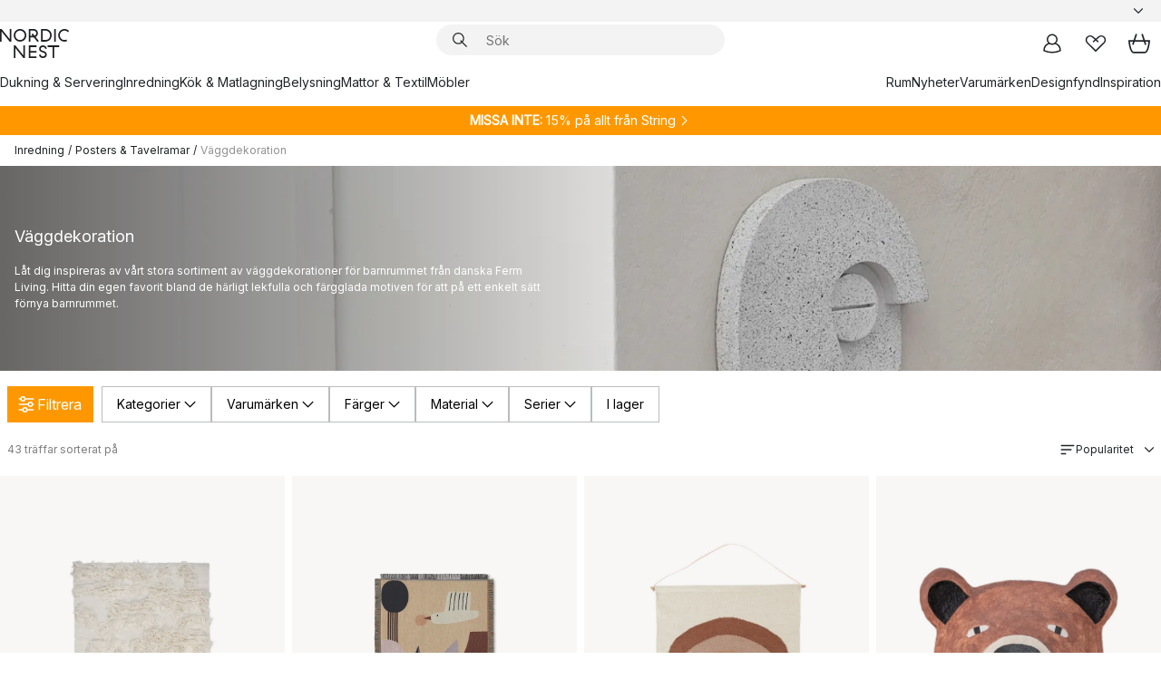

--- FILE ---
content_type: text/html; charset=utf-8
request_url: https://www.nordicnest.se/inredning/tapeter--posters/vaggdekorationer/
body_size: 89970
content:
<!DOCTYPE html><html lang="sv-SE"><head><script>(function(w,i,g){w[g]=w[g]||[];if(typeof w[g].push=='function')w[g].push(i)})
(window,'GTM-WRL99SXS','google_tags_first_party');</script><script>(function(w,d,s,l){w[l]=w[l]||[];(function(){w[l].push(arguments);})('set', 'developer_id.dY2E1Nz', true);
		var f=d.getElementsByTagName(s)[0],
		j=d.createElement(s);j.async=true;j.src='/securemetrics/';
		f.parentNode.insertBefore(j,f);
		})(window,document,'script','dataLayer');</script><meta name="viewport" content="width=device-width, initial-scale=1"/><link rel="preload" as="image" imageSrcSet="/assets/contentful/p7vzp7ftmsr1/7y2g6nKjawWQ9jAeborMXJ/5301f7644f8d0cc1d74115c290fa9719/Untitled-1.jpg?preset=medium 960w,/assets/contentful/p7vzp7ftmsr1/7y2g6nKjawWQ9jAeborMXJ/5301f7644f8d0cc1d74115c290fa9719/Untitled-1.jpg?preset=medium&amp;dpr=1.5 1440w,/assets/contentful/p7vzp7ftmsr1/7y2g6nKjawWQ9jAeborMXJ/5301f7644f8d0cc1d74115c290fa9719/Untitled-1.jpg?preset=medium&amp;dpr=2 1920w"/><script type="module" src="/static/runtime.1c6cd4d0e538c820.js" async=""></script><script type="module" src="/static/main.1e5554d967e43fd3.js" async=""></script><script type="module" src="/static/vendor.7f95a0690cc7c913.js" async=""></script><meta name="theme-color" content="#000"/><title>Väggdekorationer &amp; Väggbonader - Köp på → NordicNest.se</title><meta data-excite="true" property="og:title" content="Väggdekorationer &amp; Väggbonader - Köp på → NordicNest.se"/><meta data-excite="true" name="robots" content="index,follow"/><meta data-excite="true" name="description" content="Hos oss finner du snygga väggdekorationer och väggbonader från kända varumärken! ✓ Fri frakt över 495 kr* ✓ Snabb leverans ✓ 30 dagar öppet köp"/><meta data-excite="true" property="og:description" content="Hos oss finner du snygga väggdekorationer och väggbonader från kända varumärken! ✓ Fri frakt över 495 kr* ✓ Snabb leverans ✓ 30 dagar öppet köp"/><link rel="canonical" href="https://www.nordicnest.se/inredning/tapeter--posters/vaggdekorationer/" data-excite="true"/><link rel="og:url" href="https://www.nordicnest.se/inredning/tapeter--posters/vaggdekorationer/" data-excite="true"/><link rel="manifest" href="/webappmanifest" crossorigin="use-credentials"/></head><script type="text/javascript">window.dataLayer = window.dataLayer || [];

            function gtag(){ dataLayer.push(arguments); }
            
            // Set default consent to 'denied' as a placeholder
            
            // Determine actual values based on customer's own requirements
            
            gtag('consent', 'default', {
            
            'ad_storage': 'denied',
            
            'ad_user_data': 'denied',
            
            'ad_personalization': 'denied',
            
            'analytics_storage': 'denied',
            
            'wait_for_update': 500
            
            });
            
            gtag('set', 'ads_data_redaction', true);</script><script id="CookieConsent" type="text/javascript" data-culture="SV" src="https://policy.app.cookieinformation.com/uc.js" data-gcm-version="2.0"></script><link rel="stylesheet" href="/static/main.ce45a92616384d33.css"/><link rel="stylesheet" href="/static/vendor.c7c4a3e591ac7730.css"/><script>(function(w,d,s,l,i){w[l]=w[l]||[];w[l].push({'gtm.start':
new Date().getTime(),event:'gtm.js'});var f=d.getElementsByTagName(s)[0],
j=d.createElement(s),dl=l!='dataLayer'?'&l='+l:'';j.defer=true;j.src=
'https://www.googletagmanager.com/gtm.js?id='+i+dl;f.parentNode.insertBefore(j,f);
})(window,document,'script','dataLayer','GTM-WRL99SXS');</script><script>document.addEventListener('load',function(e) {  if (e.target instanceof HTMLImageElement){ e.target.style.opacity = '1'}},{ capture: true });</script><div id="container"><style data-glitz="">.a{color:inherit}.b{background-color:#F3F3F3}</style><div class="a b"><style data-glitz="">.c{z-index:6}.d{height:24px}.e{position:relative}.f{align-items:center;-webkit-box-align:center}.g{grid-template-columns:1fr auto 1fr;-ms-grid-columns:1fr auto 1fr}.h{grid-template-areas:"left center right"}.i{display:-ms-grid;display:grid}.k{width:100%}.o{padding-right:16px}.p{padding-left:16px}@media (min-width: 1281px){.j{height:30px}.l{max-width:1440px}.m{margin-right:auto}.n{margin-left:auto}.q{padding-right:40px}.r{padding-left:40px}}</style><div class="c d e f g h i j k l m n o p q r"><style data-glitz="">.s{max-width:500px}.t{justify-content:center;-webkit-box-pack:center}.u{height:inherit}.v{display:-webkit-box;display:-moz-box;display:-ms-flexbox;display:-webkit-flex;display:flex}.w{grid-area:center}</style><div class="s k t u v w e"><style data-glitz="">.x{gap:8px}.y{font-size:12px}.z{pointer-events:none}.a0{will-change:transform, opacity}.a1{transform:translateY(50%)}.a2{bottom:0}.a3{position:absolute}.a4{opacity:0}</style><div class="a x y t f v u z a0 a1 a2 a3 a4"><style data-glitz="">.a5{width:24px}.a6{color:#ff9800}.a7{min-width:1.5em}.a8{min-height:1.5em}.a9{display:block}</style><svg xmlns="http://www.w3.org/2000/svg" fill="none" stroke="currentColor" stroke-linecap="square" stroke-width="1.5" viewBox="0 0 24 24" class="d a5 a6 a7 a8 a9"><path d="m4.5 11.25 5.25 5.25 9-9"></path></svg><style data-glitz="">.aa{white-space:nowrap}.ab{margin-bottom:0}.ae{line-height:1.7142857142857142}@media (min-width: 1281px){.ac{margin-bottom:0}}</style><p class="aa y ab ac ae">★ ★ ★ ★ ★ 4.6 / 5 TRUSTPILOT</p></div><div class="a x y t f v u z a0 a1 a2 a3 a4"><svg xmlns="http://www.w3.org/2000/svg" fill="none" stroke="currentColor" stroke-linecap="square" stroke-width="1.5" viewBox="0 0 24 24" class="d a5 a6 a7 a8 a9"><path d="m4.5 11.25 5.25 5.25 9-9"></path></svg><p class="aa y ab ac ae">ÖPPET KÖP 30 DAGAR</p></div><div class="a x y t f v u z a0 a1 a2 a3 a4"><svg xmlns="http://www.w3.org/2000/svg" fill="none" stroke="currentColor" stroke-linecap="square" stroke-width="1.5" viewBox="0 0 24 24" class="d a5 a6 a7 a8 a9"><path d="m4.5 11.25 5.25 5.25 9-9"></path></svg><p class="aa y ab ac ae"><style data-glitz="">.ag{text-decoration:underline}.af:hover{text-decoration:underline}.ai:hover{color:inherit}.ah:visited{color:inherit}</style><a class="af ag ah ai a" data-spa-link="true" href="/mina-sidor/kundklubb/">BLI MEDLEM</a><span> - FÅ 2 % BONUS PÅ DINA KÖP</span></p></div><div class="a x y t f v u z a0 a1 a2 a3 a4"><svg xmlns="http://www.w3.org/2000/svg" fill="none" stroke="currentColor" stroke-linecap="square" stroke-width="1.5" viewBox="0 0 24 24" class="d a5 a6 a7 a8 a9"><path d="m4.5 11.25 5.25 5.25 9-9"></path></svg><p class="aa y ab ac ae"><a class="af ag ah ai a" data-spa-link="true" href="/kundservice/leveransinformation/">FRI FRAKT ÖVER 495 KR*</a></p></div><div class="a x y t f v u z a0 a1 a2 a3 a4"><svg xmlns="http://www.w3.org/2000/svg" fill="none" stroke="currentColor" stroke-linecap="square" stroke-width="1.5" viewBox="0 0 24 24" class="d a5 a6 a7 a8 a9"><path d="m4.5 11.25 5.25 5.25 9-9"></path></svg><p class="aa y ab ac ae"><span>TRYGGA KÖP MED PRISGARANTI I </span><b>30 DAGAR</b></p></div><div class="a x y t f v u z a0 a1 a2 a3 a4"><svg xmlns="http://www.w3.org/2000/svg" fill="none" stroke="currentColor" stroke-linecap="square" stroke-width="1.5" viewBox="0 0 24 24" class="d a5 a6 a7 a8 a9"><path d="m4.5 11.25 5.25 5.25 9-9"></path></svg><p class="aa y ab ac ae"><a class="af ag ah ai a" data-spa-link="true" href="/mina-sidor/kundklubb/">SOM MEDLEM FÅR DU 2 % BONUS PÅ ALLA KÖP*</a></p></div></div><style data-glitz="">.aj{justify-self:end;-ms-grid-column-align:end}.ak{grid-area:right}.al{height:100%}.am{font-size:14px}.an{text-transform:capitalize}.ao{flex-direction:column;-webkit-box-orient:vertical;-webkit-box-direction:normal}</style><div value="sv-SE" options="" class="aj ak al am an ao v"><input type="hidden" value="sv-SE"/><style data-glitz="">.ap{border-bottom-color:transparent}.aq{border-bottom-style:solid}.ar{border-bottom-width:0}.as{border-top-color:transparent}.at{border-top-style:solid}.au{border-top-width:0}.av{border-right-color:transparent}.aw{border-right-style:solid}.ax{border-right-width:0}.ay{border-left-color:transparent}.az{border-left-style:solid}.b0{border-left-width:0}.bd{background-color:transparent}.be{font-weight:bold}.bf{padding-right:0}.bg{padding-left:0}.bh{line-height:24px}.bi{padding-bottom:3px}.bj{padding-top:3px}.bk{z-index:4}.bl{cursor:pointer}.bm{justify-content:space-between;-webkit-box-pack:justify}.bn{user-select:none;-webkit-user-select:none;-ms-user-select:none}.bo{font-variant:inherit}.bp{font-style:inherit}@media (min-width: 1281px){.b1{border-bottom-color:transparent}.b2{border-bottom-style:solid}.b3{border-bottom-width:0}.b4{border-top-color:transparent}.b5{border-top-style:solid}.b6{border-top-width:0}.b7{border-right-color:transparent}.b8{border-right-style:solid}.b9{border-right-width:0}.ba{border-left-color:transparent}.bb{border-left-style:solid}.bc{border-left-width:0}}</style><button id=":Rehc:-button" role="combobox" aria-haspopup="listbox" aria-expanded="false" aria-controls=":Rehc:-listbox" aria-label="Missing translation for selectAnOption" tabindex="0" class="ap aq ar as at au av aw ax ay az b0 b1 b2 b3 b4 b5 b6 b7 b8 b9 ba bb bc bd be bf bg bh y bi bj al bk bl f bm v a bn bo bp"><style data-glitz="">.bq{font-weight:500}.br{overflow:hidden}.bs{text-overflow:ellipsis}</style><span class="al bq k f v br bs aa"></span><style data-glitz="">.bt{margin-left:8px}.bu{flex-shrink:0}.bv{width:1.5em}.bw{height:1.5em}</style><svg xmlns="http://www.w3.org/2000/svg" fill="none" viewBox="0 0 24 24" aria-hidden="true" class="y bt bu bv bw a9"><path stroke="currentColor" stroke-linecap="round" stroke-linejoin="round" stroke-width="1.5" d="m6 9 6 6 6-6"></path></svg></button><style data-glitz="">.bx{z-index:5}</style><div class="bx e"></div></div></div></div><style data-glitz="">.by{z-index:3}.bz{top:-1px}.c0{background-color:#FFFFFF}.c1{position:-webkit-sticky;position:sticky}.c2{height:auto}.c3{align-items:inherit;-webkit-box-align:inherit}</style><header class="by bz c0 c1 c2 c3 ao"><style data-glitz="">@media (min-width: 1281px){.c4{height:66px}}</style><div class="e bm f g i c4 q r k l m n"><style data-glitz="">.c5{justify-self:flex-start}</style><div class="c5 f v"><style data-glitz="">.c7{text-decoration:none}.c6:hover{text-decoration:none}</style><a aria-label="Startsidan" class="ah ai c6 c7 a" data-spa-link="true" href="/inredning/tapeter--posters/vaggdekorationer/"><style data-glitz="">.c8{height:32px}.c9{width:auto}</style><svg xmlns="http://www.w3.org/2000/svg" viewBox="0 0 114.24 48" class="c8 c9 a9"><path d="M87.093 48V29.814h-8.185V27.13h19.078v2.684h-8.215V48Zm-17.823-.239a6.4 6.4 0 0 1-1.92-.8 6.1 6.1 0 0 1-1.637-1.535 7 7 0 0 1-1.115-2.4l2.351-1.253a4.9 4.9 0 0 0 1.458 2.639 4.1 4.1 0 0 0 2.8.91 3.93 3.93 0 0 0 2.559-.776 2.72 2.72 0 0 0 .952-2.236 2.8 2.8 0 0 0-.312-1.386 3 3 0 0 0-.834-.939 4.6 4.6 0 0 0-1.175-.626q-.654-.238-1.369-.478-1.012-.328-2.112-.759A8.4 8.4 0 0 1 66.9 37a5.5 5.5 0 0 1-1.488-1.714 5.06 5.06 0 0 1-.581-2.519 5.5 5.5 0 0 1 .506-2.4 5.15 5.15 0 0 1 1.369-1.774 6 6 0 0 1 2.012-1.093 7.7 7.7 0 0 1 2.4-.372 6.5 6.5 0 0 1 4.167 1.342 7.07 7.07 0 0 1 2.381 3.667l-2.531 1.013a4.5 4.5 0 0 0-1.517-2.563 4.17 4.17 0 0 0-2.559-.775 3.67 3.67 0 0 0-2.649.864 2.83 2.83 0 0 0-.893 2.117 2.5 2.5 0 0 0 .312 1.3 3 3 0 0 0 .863.91 5.8 5.8 0 0 0 1.31.67q.759.284 1.622.581 1.221.417 2.277.88a7 7 0 0 1 1.83 1.133 4.8 4.8 0 0 1 1.221 1.625 5.5 5.5 0 0 1 .446 2.326 6.1 6.1 0 0 1-.5 2.578 5.2 5.2 0 0 1-1.355 1.8 5.5 5.5 0 0 1-1.965 1.058 7.9 7.9 0 0 1-2.345.346 8.6 8.6 0 0 1-1.964-.239ZM38.822 48l-13.3-16.547V48H22.84V27.13h2.678l13.3 16.577V27.13H41.5V48Zm8.905 0V27.13h12.8v2.683H50.406v6.411h10.119v2.683H50.406v6.41h10.119V48Zm14.54-26.453-6.059-7.533h-5.8v6.857h-2.682V0h8.007a7.4 7.4 0 0 1 2.8.522 6.7 6.7 0 0 1 2.217 1.461A6.9 6.9 0 0 1 62.221 4.2a7.2 7.2 0 0 1 .536 2.8 7 7 0 0 1-1 3.757 6.7 6.7 0 0 1-2.693 2.474l5.331 6.6-2.129 1.712ZM50.406 11.33h3.66L52.22 9.022l2.08-1.669 2.976 3.708A4.2 4.2 0 0 0 59.3 9.54a4.23 4.23 0 0 0 .774-2.534 4.35 4.35 0 0 0-.343-1.744 4.3 4.3 0 0 0-.931-1.371A4.2 4.2 0 0 0 57.415 3a4.5 4.5 0 0 0-1.681-.313h-5.328Zm52.406 8.75a10 10 0 0 1-3.259-2.191 10.4 10.4 0 0 1-2.188-3.309 10.6 10.6 0 0 1-.8-4.145 10.6 10.6 0 0 1 .8-4.144 10.4 10.4 0 0 1 2.188-3.309 9.9 9.9 0 0 1 3.273-2.191A10.5 10.5 0 0 1 106.918 0a9.9 9.9 0 0 1 4.048.805 12 12 0 0 1 3.274 2.146l-1.22 2.534a10 10 0 0 0-.9-.833 10.5 10.5 0 0 0-1.768-1.165 7.54 7.54 0 0 0-3.556-.8 7.8 7.8 0 0 0-2.991.567 7.2 7.2 0 0 0-2.4 1.579 7.3 7.3 0 0 0-1.591 2.445 8.35 8.35 0 0 0-.581 3.16 8.35 8.35 0 0 0 .581 3.161 7.3 7.3 0 0 0 1.591 2.444 7.2 7.2 0 0 0 2.4 1.58 7.8 7.8 0 0 0 2.991.567 9.6 9.6 0 0 0 1.859-.179 8.5 8.5 0 0 0 1.98-.686l.476 2.684a17 17 0 0 1-2.262.656 10.37 10.37 0 0 1-6.042-.581Zm-13.054.791V0h2.678v20.87Zm-21.665 0V0h7.143a10.7 10.7 0 0 1 4.107.79 10.2 10.2 0 0 1 3.3 2.176 9.9 9.9 0 0 1 2.188 3.294 10.9 10.9 0 0 1 .789 4.174 10.9 10.9 0 0 1-.789 4.174 10 10 0 0 1-2.185 3.292 10.2 10.2 0 0 1-3.3 2.176 10.7 10.7 0 0 1-4.107.79Zm2.678-2.684h4.464a8.3 8.3 0 0 0 3.081-.566 7.2 7.2 0 0 0 2.44-1.595 7.4 7.4 0 0 0 1.607-2.46 8.3 8.3 0 0 0 .581-3.13 8.2 8.2 0 0 0-.581-3.116 7.26 7.26 0 0 0-4.047-4.055 8.1 8.1 0 0 0-3.081-.581h-4.464ZM15.982 20.87 2.678 4.323V20.87H0V0h2.678l13.3 16.577V0h2.678v20.87Zm13.074-.791a9.96 9.96 0 0 1-5.491-5.5 10.8 10.8 0 0 1-.789-4.145 10.8 10.8 0 0 1 .789-4.144 9.95 9.95 0 0 1 5.491-5.5A10.7 10.7 0 0 1 33.194 0a10.85 10.85 0 0 1 4.152.791 9.9 9.9 0 0 1 3.3 2.19 10.2 10.2 0 0 1 2.173 3.31 10.8 10.8 0 0 1 .789 4.144 10.8 10.8 0 0 1-.789 4.145 10.2 10.2 0 0 1-2.173 3.309 9.9 9.9 0 0 1-3.3 2.191 10.8 10.8 0 0 1-4.152.79 10.7 10.7 0 0 1-4.138-.791M30.1 3.264a7.19 7.19 0 0 0-4.063 4.07 8.2 8.2 0 0 0-.58 3.1 8.2 8.2 0 0 0 .58 3.1A7.18 7.18 0 0 0 30.1 17.6a8.53 8.53 0 0 0 6.191 0 7.18 7.18 0 0 0 4.063-4.069 8.2 8.2 0 0 0 .581-3.1 8.2 8.2 0 0 0-.581-3.1 7.19 7.19 0 0 0-4.063-4.07 8.53 8.53 0 0 0-6.191 0Z" style="fill:#1e2022"></path></svg></a></div><style data-glitz="">.ca{transition-timing-function:ease-out}.cb{transition-duration:200ms}.cc{transition-property:background, box-shadow;-webkit-transition-property:background, box-shadow;-moz-transition-property:background, box-shadow}.cd{z-index:1}@media (min-width: 1281px){.ce{width:400px}.cf{align-items:center;-webkit-box-align:center}}</style><form role="search" class="ca cb cc k e cd v ce cf" action=""><style data-glitz="">.cg{border-bottom-width:thin}.ch{border-top-width:thin}.ci{border-right-width:thin}.cj{border-left-width:thin}.ck{height:34px}.cl{border-radius:50px}.cq{transition-property:background-color;-webkit-transition-property:background-color;-moz-transition-property:background-color}@media (max-width: 1280px){.cm{border-bottom-color:transparent}.cn{margin-bottom:8px}.co{margin-right:12px}.cp{margin-left:12px}}</style><div class="b aq ap cg at as ch aw av ci az ay cj ck cd k f v cl cm cn co cp ca cb cq"><style data-glitz="">.cr{padding-bottom:0}.cs{padding-top:0}.ct{border-radius:0}.cu{text-transform:initial}.d1{font-size:16px}.d2{transition-property:color, background, opacity, border-color;-webkit-transition-property:color, background, opacity, border-color;-moz-transition-property:color, background, opacity, border-color}.d3{border-bottom-width:1px}.d4{border-top-width:1px}.d5{border-right-width:1px}.d6{border-left-width:1px}@media (hover: hover){.cv:hover{border-bottom-color:transparent}.cw:hover{border-top-color:transparent}.cx:hover{border-right-color:transparent}.cy:hover{border-left-color:transparent}.cz:hover{background-color:transparent}.d0:hover{color:inherit}}</style><button tabindex="0" type="submit" aria-label="Sök" data-test-id="quick-search-btn" class="bt cr cs bf bg bu ct a bd cu f t v cv cw cx cy cz d0 bh d1 ca cb d2 ap aq d3 as at d4 av aw d5 ay az d6 bn bo bp"><style data-glitz="">.d7{margin-bottom:8px}.d8{margin-top:8px}.d9{margin-right:8px}.da{height:16px}.db{width:16px}</style><svg xmlns="http://www.w3.org/2000/svg" viewBox="0 0 26.414 26.414" class="d7 d8 d9 bt da db a9"><defs><style>.search_svg__a{fill:none;stroke:#1e2022;stroke-linecap:square;stroke-miterlimit:10;stroke-width:2px}</style></defs><g transform="translate(1 1)"><circle cx="9.5" cy="9.5" r="9.5" class="search_svg__a"></circle><path d="m14 14 10 10" class="search_svg__a"></path></g></svg></button><style data-glitz="">.dd{flex-grow:1;-webkit-box-flex:1}.dj{border-bottom-style:none}.dk{border-top-style:none}.dl{border-right-style:none}.dm{border-left-style:none}.dn{padding-left:12px}.dc::-webkit-search-cancel-button{display:none}.de:focus{outline-style:none}.df:focus{border-bottom-style:none}.dg:focus{border-top-style:none}.dh:focus{border-right-style:none}.di:focus{border-left-style:none}</style><input tabindex="0" aria-label="Sök" aria-disabled="false" role="combobox" type="search" autoComplete="off" aria-autocomplete="list" aria-activedescendant="-1-item-" aria-expanded="false" aria-controls="suggestions" aria-owns="suggestions" placeholder="Sök" data-test-id="quick-search-input" class="dc dd de df dg dh di dj dk dl dm bd u k dn am" name="q" value=""/><style data-glitz="">.do{visibility:hidden}</style><button type="button" tabindex="0" aria-label="Stäng" class="d9 cr cs bf bg bu do ct a bd cu f t v cv cw cx cy cz d0 bh d1 ca cb d2 ap aq d3 as at d4 av aw d5 ay az d6 bn bo bp"><svg xmlns="http://www.w3.org/2000/svg" viewBox="0 0 32 32" class="d7 d8 d9 bt da db a9"><path fill="none" stroke="currentColor" stroke-linecap="square" stroke-miterlimit="10" stroke-width="2" d="m16 16-8.657 8.656L16 16 7.343 7.343 16 16l8.656-8.657L16 16l8.657 8.657z"></path></svg></button></div><style data-glitz="">.dp{left:12px}.dq{top:40px}.dr{width:calc(100% - 24px)}.ds{border-radius:16px}.dv{transition-property:border-color, box-shadow;-webkit-transition-property:border-color, box-shadow;-moz-transition-property:border-color, box-shadow}.dw{height:0}.dx{background-color:white}@media (min-width: 1281px){.dt{left:0}.du{width:100%}}</style><div class="dp dq dr a3 ar aq ap au at as ax aw av b0 az ay ds dt du ca cb dv dw br dx b6"><style data-glitz="">.dy{padding-bottom:16px}.dz{padding-top:8px}</style><div class="dy dz"></div></div></form><style data-glitz="">.e0{justify-self:flex-end}</style><div class="e0 f v"><style data-glitz="">.e1{padding-bottom:11px}.e2{padding-top:11px}.e3{padding-right:11px}.e4{padding-left:11px}</style><a aria-label="Mina sidor" data-test-id="my-pages-button" class="ct a bd cu f t v cv cw cx cy cz d0 bh d1 e1 e2 e3 e4 ca cb d2 ap aq d3 as at d4 av aw d5 ay az d6 ai c6 c7" data-spa-link="true" href=""><svg xmlns="http://www.w3.org/2000/svg" viewBox="0 0 32 32" data-test-id="my-pages-link" class="bv bw a9"><defs><style>.user_svg__a{fill:none;stroke:#1e2022;stroke-miterlimit:10;stroke-width:2px}</style></defs><circle cx="7" cy="7" r="7" class="user_svg__a" transform="translate(9 3)"></circle><path d="M12.007 15.645A11.44 11.44 0 0 0 4 26.375 27 27 0 0 0 16 29a27 27 0 0 0 12-2.625 11.44 11.44 0 0 0-8-10.73" class="user_svg__a"></path></svg></a><style data-glitz="">.e5{overflow:visible}</style><a aria-label="Mina favoriter" class="e5 e ct a bd cu f t v cv cw cx cy cz d0 bh d1 e1 e2 e3 e4 ca cb d2 ap aq d3 as at d4 av aw d5 ay az d6 ai c6 c7" data-spa-link="true" href=""><svg xmlns="http://www.w3.org/2000/svg" fill="none" viewBox="0 0 32 32" data-test-id="my-wishlist-link" class="bv bw a9"><path stroke="currentColor" stroke-linecap="square" stroke-miterlimit="10" stroke-width="2" d="m13 13 7.071-6.317a5.866 5.866 0 0 1 8.225 0 5.7 5.7 0 0 1 0 8.127L15.959 27 3.7 14.81a5.7 5.7 0 0 1 0-8.127 5.866 5.866 0 0 1 8.225 0S16.582 10.533 19 13"></path></svg></a><button aria-label="Varukorg" title="Du har 0 produkter i din varukorg" data-test-id="header-cart-icon" class="e5 e ct a bd cu f t v cv cw cx cy cz d0 bh d1 e1 e2 e3 e4 ca cb d2 ap aq d3 as at d4 av aw d5 ay az d6 bn bo bp"><svg xmlns="http://www.w3.org/2000/svg" fill="none" viewBox="0 0 28.138 25.265" data-test-id="minicart-link" class="bv bw a9"><g stroke="currentColor" stroke-linecap="square" stroke-miterlimit="10" stroke-width="2"><path d="m18.069 1.265 4 12M10.069 1.265l-4 12M1.069 9.265h26s-1 15-6 15h-14c-5 0-6-15-6-15Z"></path></g></svg></button></div></div><style data-glitz="">.e6{min-height:44px}</style><nav class="e6 k dy dz"><div class="bm v q r k l m n"><style data-glitz="">.e7{gap:24px}.e8{list-style:none}.e9{margin-top:0}.ea{margin-right:0}.eb{margin-left:0}</style><ul class="e7 v e8 cr cs bf bg ab e9 ea eb"><li><a data-test-id="product-category-tabs" class="af aa a9 bq am ah ai c7 a" data-spa-link="true" href="/dukning--servering/">Dukning &amp; Servering</a></li><li><a data-test-id="product-category-tabs" class="af aa a9 bq am ah ai c7 a" data-spa-link="true" href="/inredning/">Inredning</a></li><li><a data-test-id="product-category-tabs" class="af aa a9 bq am ah ai c7 a" data-spa-link="true" href="/kok--matlagning/">Kök &amp; Matlagning</a></li><li><a data-test-id="product-category-tabs" class="af aa a9 bq am ah ai c7 a" data-spa-link="true" href="/belysning/">Belysning</a></li><li><a data-test-id="product-category-tabs" class="af aa a9 bq am ah ai c7 a" data-spa-link="true" href="/mattor--textil/">Mattor &amp; Textil</a></li><li><a data-test-id="product-category-tabs" class="af aa a9 bq am ah ai c7 a" data-spa-link="true" href="/mobler/">Möbler</a></li></ul><ul class="e7 v e8 cr cs bf bg ab e9 ea eb"><li><a class="bq af aa a9 am ah ai c7 a" data-spa-link="true" href="/rum/">Rum</a></li><li><a class="bq af aa a9 am ah ai c7 a" data-spa-link="true" href="/nyheter/">Nyheter</a></li><li><a class="bq af aa a9 am ah ai c7 a" data-spa-link="true" href="/varumarken/">Varumärken</a></li><li><a class="bq af aa a9 am ah ai c7 a" data-spa-link="true" href="/kampanjer/">Designfynd</a></li><li><a class="bq af aa a9 am ah ai c7 a" data-spa-link="true" href="/inspiration-tips/">Inspiration</a></li></ul></div></nav></header><div style="display:contents"><style data-glitz="">.ee{width:440px}.ef{top:0}.eg{left:100%}.eh{will-change:transform}.ei{max-width:100%}.ej{position:fixed}@media (min-width: 1281px){.ec{display:none}.ed{width:auto}}</style><div class="c0 br ec ed ee a2 ef eg eh ei ao v ej"><style data-glitz="">.ek{padding-bottom:4px}.el{padding-top:4px}</style><div class="ek el a9 e"><style data-glitz="">.em{transform:translate(-50%, -50%)}.en{top:50%}.eo{left:50%}</style><svg xmlns="http://www.w3.org/2000/svg" viewBox="0 0 114.24 48" class="em en eo a3 c8 c9 a9"><path d="M87.093 48V29.814h-8.185V27.13h19.078v2.684h-8.215V48Zm-17.823-.239a6.4 6.4 0 0 1-1.92-.8 6.1 6.1 0 0 1-1.637-1.535 7 7 0 0 1-1.115-2.4l2.351-1.253a4.9 4.9 0 0 0 1.458 2.639 4.1 4.1 0 0 0 2.8.91 3.93 3.93 0 0 0 2.559-.776 2.72 2.72 0 0 0 .952-2.236 2.8 2.8 0 0 0-.312-1.386 3 3 0 0 0-.834-.939 4.6 4.6 0 0 0-1.175-.626q-.654-.238-1.369-.478-1.012-.328-2.112-.759A8.4 8.4 0 0 1 66.9 37a5.5 5.5 0 0 1-1.488-1.714 5.06 5.06 0 0 1-.581-2.519 5.5 5.5 0 0 1 .506-2.4 5.15 5.15 0 0 1 1.369-1.774 6 6 0 0 1 2.012-1.093 7.7 7.7 0 0 1 2.4-.372 6.5 6.5 0 0 1 4.167 1.342 7.07 7.07 0 0 1 2.381 3.667l-2.531 1.013a4.5 4.5 0 0 0-1.517-2.563 4.17 4.17 0 0 0-2.559-.775 3.67 3.67 0 0 0-2.649.864 2.83 2.83 0 0 0-.893 2.117 2.5 2.5 0 0 0 .312 1.3 3 3 0 0 0 .863.91 5.8 5.8 0 0 0 1.31.67q.759.284 1.622.581 1.221.417 2.277.88a7 7 0 0 1 1.83 1.133 4.8 4.8 0 0 1 1.221 1.625 5.5 5.5 0 0 1 .446 2.326 6.1 6.1 0 0 1-.5 2.578 5.2 5.2 0 0 1-1.355 1.8 5.5 5.5 0 0 1-1.965 1.058 7.9 7.9 0 0 1-2.345.346 8.6 8.6 0 0 1-1.964-.239ZM38.822 48l-13.3-16.547V48H22.84V27.13h2.678l13.3 16.577V27.13H41.5V48Zm8.905 0V27.13h12.8v2.683H50.406v6.411h10.119v2.683H50.406v6.41h10.119V48Zm14.54-26.453-6.059-7.533h-5.8v6.857h-2.682V0h8.007a7.4 7.4 0 0 1 2.8.522 6.7 6.7 0 0 1 2.217 1.461A6.9 6.9 0 0 1 62.221 4.2a7.2 7.2 0 0 1 .536 2.8 7 7 0 0 1-1 3.757 6.7 6.7 0 0 1-2.693 2.474l5.331 6.6-2.129 1.712ZM50.406 11.33h3.66L52.22 9.022l2.08-1.669 2.976 3.708A4.2 4.2 0 0 0 59.3 9.54a4.23 4.23 0 0 0 .774-2.534 4.35 4.35 0 0 0-.343-1.744 4.3 4.3 0 0 0-.931-1.371A4.2 4.2 0 0 0 57.415 3a4.5 4.5 0 0 0-1.681-.313h-5.328Zm52.406 8.75a10 10 0 0 1-3.259-2.191 10.4 10.4 0 0 1-2.188-3.309 10.6 10.6 0 0 1-.8-4.145 10.6 10.6 0 0 1 .8-4.144 10.4 10.4 0 0 1 2.188-3.309 9.9 9.9 0 0 1 3.273-2.191A10.5 10.5 0 0 1 106.918 0a9.9 9.9 0 0 1 4.048.805 12 12 0 0 1 3.274 2.146l-1.22 2.534a10 10 0 0 0-.9-.833 10.5 10.5 0 0 0-1.768-1.165 7.54 7.54 0 0 0-3.556-.8 7.8 7.8 0 0 0-2.991.567 7.2 7.2 0 0 0-2.4 1.579 7.3 7.3 0 0 0-1.591 2.445 8.35 8.35 0 0 0-.581 3.16 8.35 8.35 0 0 0 .581 3.161 7.3 7.3 0 0 0 1.591 2.444 7.2 7.2 0 0 0 2.4 1.58 7.8 7.8 0 0 0 2.991.567 9.6 9.6 0 0 0 1.859-.179 8.5 8.5 0 0 0 1.98-.686l.476 2.684a17 17 0 0 1-2.262.656 10.37 10.37 0 0 1-6.042-.581Zm-13.054.791V0h2.678v20.87Zm-21.665 0V0h7.143a10.7 10.7 0 0 1 4.107.79 10.2 10.2 0 0 1 3.3 2.176 9.9 9.9 0 0 1 2.188 3.294 10.9 10.9 0 0 1 .789 4.174 10.9 10.9 0 0 1-.789 4.174 10 10 0 0 1-2.185 3.292 10.2 10.2 0 0 1-3.3 2.176 10.7 10.7 0 0 1-4.107.79Zm2.678-2.684h4.464a8.3 8.3 0 0 0 3.081-.566 7.2 7.2 0 0 0 2.44-1.595 7.4 7.4 0 0 0 1.607-2.46 8.3 8.3 0 0 0 .581-3.13 8.2 8.2 0 0 0-.581-3.116 7.26 7.26 0 0 0-4.047-4.055 8.1 8.1 0 0 0-3.081-.581h-4.464ZM15.982 20.87 2.678 4.323V20.87H0V0h2.678l13.3 16.577V0h2.678v20.87Zm13.074-.791a9.96 9.96 0 0 1-5.491-5.5 10.8 10.8 0 0 1-.789-4.145 10.8 10.8 0 0 1 .789-4.144 9.95 9.95 0 0 1 5.491-5.5A10.7 10.7 0 0 1 33.194 0a10.85 10.85 0 0 1 4.152.791 9.9 9.9 0 0 1 3.3 2.19 10.2 10.2 0 0 1 2.173 3.31 10.8 10.8 0 0 1 .789 4.144 10.8 10.8 0 0 1-.789 4.145 10.2 10.2 0 0 1-2.173 3.309 9.9 9.9 0 0 1-3.3 2.191 10.8 10.8 0 0 1-4.152.79 10.7 10.7 0 0 1-4.138-.791M30.1 3.264a7.19 7.19 0 0 0-4.063 4.07 8.2 8.2 0 0 0-.58 3.1 8.2 8.2 0 0 0 .58 3.1A7.18 7.18 0 0 0 30.1 17.6a8.53 8.53 0 0 0 6.191 0 7.18 7.18 0 0 0 4.063-4.069 8.2 8.2 0 0 0 .581-3.1 8.2 8.2 0 0 0-.581-3.1 7.19 7.19 0 0 0-4.063-4.07 8.53 8.53 0 0 0-6.191 0Z" style="fill:#1e2022"></path></svg><style data-glitz="">.ep{float:right}</style><button class="ep ct a bd cu f t v cv cw cx cy cz d0 bh d1 e1 e2 e3 e4 ca cb d2 ap aq d3 as at d4 av aw d5 ay az d6 br e bn bo bp"><svg xmlns="http://www.w3.org/2000/svg" viewBox="0 0 32 32" class="bv bw a9"><path fill="none" stroke="currentColor" stroke-linecap="square" stroke-miterlimit="10" stroke-width="2" d="m16 16-8.657 8.656L16 16 7.343 7.343 16 16l8.656-8.657L16 16l8.657 8.657z"></path></svg></button></div><style data-glitz="">.eq{grid-template-columns:repeat(2, 1fr);-ms-grid-columns:repeat(2, 1fr)}</style><div class="eq i"><style data-glitz="">.es{padding-bottom:12px}.et{padding-top:12px}.eu{transition-duration:300ms}.ev{padding-right:23px}.ew{padding-left:23px}.ex{color:black}.f4{border-bottom-color:#bbbcbc}.f5{border-top-color:#bbbcbc}.f6{border-right-color:#bbbcbc}.f7{border-left-color:#bbbcbc}.er:focus-visible{outline-offset:-2px}@media (hover: hover){.ey:hover{border-bottom-color:#bbbcbc}.ez:hover{border-top-color:#bbbcbc}.f0:hover{border-right-color:#bbbcbc}.f1:hover{border-left-color:#bbbcbc}.f2:hover{background-color:#f5f5f5}.f3:hover{color:black}}</style><button class="c0 er es et ar au ax b0 cu cq eu bq am f t v bh ev ew ct ex ey ez f0 f1 f2 f3 ca f4 aq f5 at f6 aw f7 az bn bo bp">Produkter</button><style data-glitz="">.f8{background-color:#ebebeb}</style><button class="f8 er es et ar au ax b0 cu cq eu bq am f t v bh ev ew ct ex ey ez f0 f1 f2 f3 ca f4 aq f5 at f6 aw f7 az bn bo bp">Inspiration</button></div><style data-glitz="">.f9{overflow-x:hidden}</style><nav class="al f9 e dd"><style data-glitz="">.fa{will-change:opacity, transform}</style><div class="fa ao v a2 ef al k a3"><style data-glitz="">.fb{overflow-y:auto}.fc{-webkit-overflow-scrolling:touch}</style><ul class="fb fc e8 cr cs bf bg ab e9 ea eb"><style data-glitz="">@media (max-width: 1280px){.fd{border-bottom-style:solid}.fe{border-bottom-width:1px}.ff{border-bottom-color:#f5f5f5}}</style><li class="fd fe ff"><style data-glitz="">.fg{padding-right:24px}.fh{padding-left:24px}@media (max-width: 1280px){.fi{padding-bottom:16px}.fj{padding-top:16px}.fk{padding-right:24px}.fl{padding-left:24px}.fm{font-size:16px}.fn{font-weight:500}}</style><a data-test-id="sidebar-product-category" class="es et fg fh aa k f bm v fi fj fk fl fm fn ah ai c6 c7 a" data-spa-link="true" href="/dukning--servering/">Dukning &amp; Servering<style data-glitz="">.fo{transform:rotate(270deg)}</style><svg xmlns="http://www.w3.org/2000/svg" fill="none" viewBox="0 0 24 24" class="y fo bv bw a9"><path fill="currentColor" d="M4.943 9.75 6 8.693l6 6 6-6 1.058 1.057L12 16.808z"></path></svg></a></li><li class="fd fe ff"><a data-test-id="sidebar-product-category" class="es et fg fh aa k f bm v fi fj fk fl fm fn ah ai c6 c7 a" data-spa-link="true" href="/inredning/">Inredning<svg xmlns="http://www.w3.org/2000/svg" fill="none" viewBox="0 0 24 24" class="y fo bv bw a9"><path fill="currentColor" d="M4.943 9.75 6 8.693l6 6 6-6 1.058 1.057L12 16.808z"></path></svg></a></li><li class="fd fe ff"><a data-test-id="sidebar-product-category" class="es et fg fh aa k f bm v fi fj fk fl fm fn ah ai c6 c7 a" data-spa-link="true" href="/kok--matlagning/">Kök &amp; Matlagning<svg xmlns="http://www.w3.org/2000/svg" fill="none" viewBox="0 0 24 24" class="y fo bv bw a9"><path fill="currentColor" d="M4.943 9.75 6 8.693l6 6 6-6 1.058 1.057L12 16.808z"></path></svg></a></li><li class="fd fe ff"><a data-test-id="sidebar-product-category" class="es et fg fh aa k f bm v fi fj fk fl fm fn ah ai c6 c7 a" data-spa-link="true" href="/belysning/">Belysning<svg xmlns="http://www.w3.org/2000/svg" fill="none" viewBox="0 0 24 24" class="y fo bv bw a9"><path fill="currentColor" d="M4.943 9.75 6 8.693l6 6 6-6 1.058 1.057L12 16.808z"></path></svg></a></li><li class="fd fe ff"><a data-test-id="sidebar-product-category" class="es et fg fh aa k f bm v fi fj fk fl fm fn ah ai c6 c7 a" data-spa-link="true" href="/mattor--textil/">Mattor &amp; Textil<svg xmlns="http://www.w3.org/2000/svg" fill="none" viewBox="0 0 24 24" class="y fo bv bw a9"><path fill="currentColor" d="M4.943 9.75 6 8.693l6 6 6-6 1.058 1.057L12 16.808z"></path></svg></a></li><li class="fd fe ff"><a data-test-id="sidebar-product-category" class="es et fg fh aa k f bm v fi fj fk fl fm fn ah ai c6 c7 a" data-spa-link="true" href="/mobler/">Möbler<svg xmlns="http://www.w3.org/2000/svg" fill="none" viewBox="0 0 24 24" class="y fo bv bw a9"><path fill="currentColor" d="M4.943 9.75 6 8.693l6 6 6-6 1.058 1.057L12 16.808z"></path></svg></a></li><style data-glitz="">.fp{color:#ffffff}.fq{background-color:#6c1519}.fr{margin-bottom:12px}</style><li class="fp fq fr"><style data-glitz="">.fs{padding-right:12px}.fu{gap:16px}.fv{flex-direction:row;-webkit-box-orient:horizontal;-webkit-box-direction:normal}.ft:hover{color:white}</style><a class="es et fs dn ft f fu t fv v al ah c6 c7 a" data-spa-link="true" href="/kampanjer/"><p class="ab am ac ae">Designfynd</p><svg xmlns="http://www.w3.org/2000/svg" fill="none" viewBox="0 0 24 24" class="fo bv bw a9"><path fill="currentColor" d="M4.943 9.75 6 8.693l6 6 6-6 1.058 1.057L12 16.808z"></path></svg></a></li><style data-glitz="">.fw{padding-bottom:8px}.fx{padding-right:8px}.fy{padding-left:8px}.fz{grid-template-columns:repeat(3, minmax(0, 1fr));-ms-grid-columns:repeat(3, minmax(0, 1fr))}</style><li class="y fw dz fx fy k fz i"><a class="fw dz fs dn ao v f ah ai c6 c7 a" data-spa-link="true" href="/mina-sidor/"><style data-glitz="">.g0{object-fit:contain}.g1{width:28px}.g2{height:28px}.g3{transition-timing-function:ease-in}.g4{transition-property:opacity;-webkit-transition-property:opacity;-moz-transition-property:opacity}</style><img loading="lazy" height="32" width="32" src="/assets/contentful/p7vzp7ftmsr1/6Dv5NcRbiecSL4BHRkLZu2/564403beeebfb0475d7532f96f7e26ee/user.svg" class="g0 g1 g2 g3 cb g4 a4 ei"/><style data-glitz="">.g5{text-align:center}.g6{margin-top:12px}</style><div class="g5 g6 bs br aa c7">Mina sidor</div></a><a class="fw dz fs dn ao v f ah ai c6 c7 a" data-spa-link="true" href="/mina-favoriter/"><img loading="lazy" alt="" height="24" width="25" src="/assets/contentful/p7vzp7ftmsr1/4BCENhWV3QUyH3fOxk0HMK/cf76b3bf637272b8940f43ff998b27d2/heart_icon.svg" class="g0 g1 g2 g3 cb g4 a4 ei"/><div class="g5 g6 bs br aa c7">Mina favoriter</div></a><a class="fw dz fs dn ao v f ah ai c6 c7 a" data-spa-link="true" href="/kundservice/"><img loading="lazy" height="26" width="28" src="/assets/contentful/p7vzp7ftmsr1/5U7VZK0g3BGd1pAhnnxh4F/cb81a86a5837bf258e89a7d3d9bd309c/nn-icon-service_2.svg" class="g0 g1 g2 g3 cb g4 a4 ei"/><div class="g5 g6 bs br aa c7">Kundservice</div></a></li></ul></div><div class="fa ao v a2 ef al k a3"><ul class="fb fc e8 cr cs bf bg ab e9 ea eb"><li class="fd fe ff"><a data-test-id="sidebar-product-category" class="es et fg fh aa k f bm v fi fj fk fl fm fn ah ai c6 c7 a" data-spa-link="true" href="/nyheter/">Nyheter</a></li><li class="fd fe ff"><a data-test-id="sidebar-product-category" class="es et fg fh aa k f bm v fi fj fk fl fm fn ah ai c6 c7 a" data-spa-link="true" href="/varumarken/">Varumärken</a></li><li class="fd fe ff"><a data-test-id="sidebar-product-category" class="es et fg fh aa k f bm v fi fj fk fl fm fn ah ai c6 c7 a" data-spa-link="true" href="/kampanjer/">Designfynd</a></li><li class="fd fe ff"><a data-test-id="sidebar-product-category" class="es et fg fh aa k f bm v fi fj fk fl fm fn ah ai c6 c7 a" data-spa-link="true" href="/inspiration-tips/">Inspiration<svg xmlns="http://www.w3.org/2000/svg" fill="none" viewBox="0 0 24 24" class="y fo bv bw a9"><path fill="currentColor" d="M4.943 9.75 6 8.693l6 6 6-6 1.058 1.057L12 16.808z"></path></svg></a></li><li class="fd fe ff"><a data-test-id="sidebar-product-category" class="es et fg fh aa k f bm v fi fj fk fl fm fn ah ai c6 c7 a" data-spa-link="true" href="/rum/">Rum<svg xmlns="http://www.w3.org/2000/svg" fill="none" viewBox="0 0 24 24" class="y fo bv bw a9"><path fill="currentColor" d="M4.943 9.75 6 8.693l6 6 6-6 1.058 1.057L12 16.808z"></path></svg></a></li><li class="fd fe ff"><a data-test-id="sidebar-product-category" class="es et fg fh aa k f bm v fi fj fk fl fm fn ah ai c6 c7 a" data-spa-link="true" href="/presenttips/">Presenttips</a></li><li class="fd fe ff"><a data-test-id="sidebar-product-category" class="es et fg fh aa k f bm v fi fj fk fl fm fn ah ai c6 c7 a" data-spa-link="true" href="/a-o/muminshop/">Mumin</a></li><li class="fd fe ff"><a data-test-id="sidebar-product-category" class="es et fg fh aa k f bm v fi fj fk fl fm fn ah ai c6 c7 a" data-spa-link="true" href="/bastsaljare/">Bästsäljare</a></li><li class="fd fe ff"><a data-test-id="sidebar-product-category" class="es et fg fh aa k f bm v fi fj fk fl fm fn ah ai c6 c7 a" data-spa-link="true" href="/mina-sidor/kundklubb/">Kundklubb</a></li><li class="fd fe ff"><a data-test-id="sidebar-product-category" class="es et fg fh aa k f bm v fi fj fk fl fm fn ah ai c6 c7 a" data-spa-link="true" href="/foretag/">Företag</a></li><li class="fp fq fr"><a class="es et fs dn ft f fu t fv v al ah c6 c7 a" data-spa-link="true" href="/kampanjer/"><p class="ab am ac ae">Designfynd</p><svg xmlns="http://www.w3.org/2000/svg" fill="none" viewBox="0 0 24 24" class="fo bv bw a9"><path fill="currentColor" d="M4.943 9.75 6 8.693l6 6 6-6 1.058 1.057L12 16.808z"></path></svg></a></li><li class="y fw dz fx fy k fz i"><a class="fw dz fs dn ao v f ah ai c6 c7 a" data-spa-link="true" href="/mina-sidor/"><img loading="lazy" height="32" width="32" src="/assets/contentful/p7vzp7ftmsr1/6Dv5NcRbiecSL4BHRkLZu2/564403beeebfb0475d7532f96f7e26ee/user.svg" class="g0 g1 g2 g3 cb g4 a4 ei"/><div class="g5 g6 bs br aa c7">Mina sidor</div></a><a class="fw dz fs dn ao v f ah ai c6 c7 a" data-spa-link="true" href="/mina-favoriter/"><img loading="lazy" alt="" height="24" width="25" src="/assets/contentful/p7vzp7ftmsr1/4BCENhWV3QUyH3fOxk0HMK/cf76b3bf637272b8940f43ff998b27d2/heart_icon.svg" class="g0 g1 g2 g3 cb g4 a4 ei"/><div class="g5 g6 bs br aa c7">Mina favoriter</div></a><a class="fw dz fs dn ao v f ah ai c6 c7 a" data-spa-link="true" href="/kundservice/"><img loading="lazy" height="26" width="28" src="/assets/contentful/p7vzp7ftmsr1/5U7VZK0g3BGd1pAhnnxh4F/cb81a86a5837bf258e89a7d3d9bd309c/nn-icon-service_2.svg" class="g0 g1 g2 g3 cb g4 a4 ei"/><div class="g5 g6 bs br aa c7">Kundservice</div></a></li></ul></div></nav><div class="es et o p f8 bm v"><style data-glitz="">.g7{text-transform:none}</style><a data-test-id="mobile-menu-my-pages-button" class="g7 x bg fw dz ct a bd f t v cv cw cx cy cz d0 bh y e3 ca cb d2 ap aq d3 as at d4 av aw d5 ay az d6 ai c6 c7" data-spa-link="true" href=""><svg xmlns="http://www.w3.org/2000/svg" viewBox="0 0 32 32" class="bv bw a9"><defs><style>.user_svg__a{fill:none;stroke:#1e2022;stroke-miterlimit:10;stroke-width:2px}</style></defs><circle cx="7" cy="7" r="7" class="user_svg__a" transform="translate(9 3)"></circle><path d="M12.007 15.645A11.44 11.44 0 0 0 4 26.375 27 27 0 0 0 16 29a27 27 0 0 0 12-2.625 11.44 11.44 0 0 0-8-10.73" class="user_svg__a"></path></svg><span class="d1">Logga in</span></a><style data-glitz="">.g8{display:-webkit-inline-box;display:-moz-inline-box;display:-ms-inline-flexbox;display:-webkit-inline-flex;display:inline-flex}</style><div class="y f g8 e"><style data-glitz="">.g9{min-width:100%}.ga{padding-bottom:7px}.gb{padding-top:7px}.gd{background-color:transparent;background-color:initial}.ge{font-weight:inherit}.gf{font-family:inherit}.gg{appearance:none;-webkit-appearance:none;-moz-appearance:none;-ms-appearance:none}.gc:focus{outline-width:0}</style><select class="y fg g9 bh ga gb ew de gc gd ar au ax b0 a ge bo bp gf gg"></select><style data-glitz="">.gh{right:0}</style><svg xmlns="http://www.w3.org/2000/svg" fill="none" viewBox="0 0 24 24" class="z gh a3 bv bw a9"><path fill="currentColor" d="M4.943 9.75 6 8.693l6 6 6-6 1.058 1.057L12 16.808z"></path></svg></div></div></div></div><div style="display:contents"><style data-glitz="">.gj{color:#FFFFFF}.gk{background-color:#ff9800}.gi:hover{color:#FFFFFF}</style><div class="gi gj gk ek el fx fy"><style data-glitz="">@media (min-width: 769px){.gl{max-width:1600px}.gm{margin-right:auto}.gn{margin-left:auto}}</style><div class="g3 cb g4 u t fv f v k gl gm gn"><style data-glitz="">.gp{text-decoration-line:none;-webkit-text-decoration-line:none}.go:hover{text-decoration-line:underline;-webkit-text-decoration-line:underline}</style><a class="go x f v gp am ah ai c6 c7 a" data-spa-link="true" href="/varumarken/string/"><style data-glitz="">@media (max-width: 1280px){.gq{text-align:center}.gr{margin-bottom:0}}</style><p class="ab gq gr ac ae am"><b>MISSA INTE:</b><span> 15% på allt från String</span></p><svg xmlns="http://www.w3.org/2000/svg" fill="none" viewBox="0 0 24 24" class="bu y fo bv bw a9"><path fill="currentColor" d="M4.943 9.75 6 8.693l6 6 6-6 1.058 1.057L12 16.808z"></path></svg></a></div></div></div><div><style data-glitz="">@media (min-width: 1281px){.gs{margin-bottom:16px}.gt{margin-top:16px}.gu{font-size:12px}}</style><div class="d7 d8 y fv f v gs gt gu o p q r k l m n"><style data-glitz="">.gv{font-weight:550}.gw{flex-wrap:wrap;-webkit-box-lines:multiple}</style><div class="gv gw fv f v"><style data-glitz="">.gx{margin-right:4px}.gy{color:#1e2022}</style><span class="eb gx gy"><a data-test-id="breadcrumb-link" class="c7 ah ai c6 a" data-spa-link="true" href="/inredning/">Inredning</a></span>/<style data-glitz="">.gz{margin-left:4px}</style><span class="gx gz gy"><a data-test-id="breadcrumb-link" class="c7 ah ai c6 a" data-spa-link="true" href="/inredning/tapeter--posters/">Posters &amp; Tavelramar</a></span>/<style data-glitz="">.h0{color:#1e20227F}.h1{font-weight:normal}</style><span class="h0 h1 gx gz">Väggdekoration</span></div></div><div class="e"><img loading="eager" height="800" width="4533" srcSet="/assets/contentful/p7vzp7ftmsr1/7y2g6nKjawWQ9jAeborMXJ/5301f7644f8d0cc1d74115c290fa9719/Untitled-1.jpg?preset=medium 960w,/assets/contentful/p7vzp7ftmsr1/7y2g6nKjawWQ9jAeborMXJ/5301f7644f8d0cc1d74115c290fa9719/Untitled-1.jpg?preset=medium&amp;dpr=1.5 1440w,/assets/contentful/p7vzp7ftmsr1/7y2g6nKjawWQ9jAeborMXJ/5301f7644f8d0cc1d74115c290fa9719/Untitled-1.jpg?preset=medium&amp;dpr=2 1920w" src="/assets/contentful/p7vzp7ftmsr1/7y2g6nKjawWQ9jAeborMXJ/5301f7644f8d0cc1d74115c290fa9719/Untitled-1.jpg?preset=medium&amp;dpr=2" class="k g3 cb g4 a4 c2 ei"/><style data-glitz="">.h2{background-color:rgba(0,0,0,0.5)}.h7{left:0}@media (min-width: 769px){.h5{background-color:transparent}.h6{background-image:-webkit-linear-gradient(90deg,rgba(0,0,0, 0.5) 0,transparent 700px,transparent);background-image:-moz-linear-gradient(90deg,rgba(0,0,0, 0.5) 0,transparent 700px,transparent);background-image:linear-gradient(90deg,rgba(0,0,0, 0.5) 0,transparent 700px,transparent)}}@media (min-width: 1281px){.h3{background-color:transparent}.h4{background-image:-webkit-linear-gradient(90deg,rgba(0,0,0, 0.5) 0,transparent 65%,transparent);background-image:-moz-linear-gradient(90deg,rgba(0,0,0, 0.5) 0,transparent 65%,transparent);background-image:linear-gradient(90deg,rgba(0,0,0, 0.5) 0,transparent 65%,transparent)}}</style><div class="h2 h3 h4 h5 h6 gh h7 a2 ef a3"><style data-glitz="">.h8{color:white}</style><div class="h8 gh h7 a2 ef t ao v a3 k l m n o p q r"><style data-glitz="">.h9{margin-bottom:24px}.ha{font-size:30px}@media (max-width: 1280px){.hb{margin-bottom:16px}.hc{font-size:18px}}</style><h1 class="h9 ha hb hc">Väggdekoration</h1><style data-glitz="">.hd{max-width:600px}@media (max-width: 1280px){.he{font-size:12px}}</style><div class="am hd he">Låt dig inspireras av vårt stora sortiment av väggdekorationer för barnrummet från danska Ferm Living. Hitta din egen favorit bland de härligt lekfulla och färgglada motiven för att på ett enkelt sätt förnya barnrummet.</div></div></div></div><div data-test-id="product-listing-ref"></div><style data-glitz="">.hf{transform:translateY(0%)}.hg{transition-property:all;-webkit-transition-property:all;-moz-transition-property:all}</style><div class="hf dx cd e ca cb hg"><style data-glitz="">.hi{padding-top:16px}.hj{grid-template-areas:"facet highlight" "sort sort"}.hk{grid-template-columns:auto 1fr;-ms-grid-columns:auto 1fr}@media (max-width: 1280px){.hh{padding-bottom:8px}}@media (min-width: 1281px){.hl{row-gap:16px}.hm{grid-template-areas:"facet highlight sort"}}</style><div class="k l m n hh c0 f dy hi x hj hk i hl hm q r"><style data-glitz="">.hn{grid-area:facet}.hv{border-bottom-color:#ff9800}.hw{border-top-color:#ff9800}.hx{border-right-color:#ff9800}.hy{border-left-color:#ff9800}@media (hover: hover){.hp:hover{border-bottom-color:#cc7a00}.hq:hover{border-top-color:#cc7a00}.hr:hover{border-right-color:#cc7a00}.hs:hover{border-left-color:#cc7a00}.ht:hover{background-color:#cc7a00}.hu:hover{color:white}}@media (max-width: 1280px){.ho{margin-left:8px}}</style><button data-test-id="plp-filter-button" class="fs d1 fy hn f x v bu ho ct h8 gk cu t hp hq hr hs ht hu bh ga gb ca cb d2 hv aq d3 hw at d4 hx aw d5 hy az d6 br e bn bo bp"><svg xmlns="http://www.w3.org/2000/svg" fill="none" viewBox="0 0 24 24" class="d a5 a9"><path stroke="currentColor" stroke-linecap="square" stroke-width="1.5" d="M10.5 6A2.25 2.25 0 0 1 6 6m4.5 0A2.25 2.25 0 0 0 6 6m4.5 0h9M6 6H4.5m14.25 6a2.25 2.25 0 0 1-4.5 0m4.5 0a2.25 2.25 0 0 0-4.5 0m4.5 0h.75m-5.25 0H4.5m8.25 6a2.25 2.25 0 0 1-4.5 0m4.5 0a2.25 2.25 0 0 0-4.5 0m4.5 0h6.75M8.25 18H4.5"></path></svg>Filtrera</button><style data-glitz="">.i0{padding-bottom:1px}.i1{padding-top:1px}.i2{padding-right:1px}.i3{padding-left:1px}.i4{grid-area:highlight}.hz::-webkit-scrollbar{display:none}@media (max-width: 1280px){.i5{gap:4px}.i6{overflow-x:auto}}</style><ul class="hz i0 i1 i2 i3 x v i4 i5 i6 e8 ab e9 ea eb"><style data-glitz="">.i7:last-child{margin-right:8px}</style><li class="i7 bu e"><style data-glitz="">.i8{height:40px}.i9{gap:4px}</style><button class="i8 fs p i9 bq am bu ct ex dx cu f t v ey ez f0 f1 f2 f3 bh ga gb ca cb d2 f4 aq d3 f5 at d4 f6 aw d5 f7 az d6 bn bo bp">Kategorier<style data-glitz="">.ia{transform:scaleY(1)}.ib{transition-property:transform;-webkit-transition-property:transform;-moz-transition-property:transform}</style><svg xmlns="http://www.w3.org/2000/svg" fill="none" viewBox="0 0 24 24" class="ia ca cb ib bv bw a9"><path fill="currentColor" d="M4.943 9.75 6 8.693l6 6 6-6 1.058 1.057L12 16.808z"></path></svg></button></li><li class="i7 bu e"><button class="i8 fs p i9 bq am bu ct ex dx cu f t v ey ez f0 f1 f2 f3 bh ga gb ca cb d2 f4 aq d3 f5 at d4 f6 aw d5 f7 az d6 bn bo bp">Varumärken<svg xmlns="http://www.w3.org/2000/svg" fill="none" viewBox="0 0 24 24" class="ia ca cb ib bv bw a9"><path fill="currentColor" d="M4.943 9.75 6 8.693l6 6 6-6 1.058 1.057L12 16.808z"></path></svg></button></li><li class="i7 bu e"><button class="i8 fs p i9 bq am bu ct ex dx cu f t v ey ez f0 f1 f2 f3 bh ga gb ca cb d2 f4 aq d3 f5 at d4 f6 aw d5 f7 az d6 bn bo bp">Färger<svg xmlns="http://www.w3.org/2000/svg" fill="none" viewBox="0 0 24 24" class="ia ca cb ib bv bw a9"><path fill="currentColor" d="M4.943 9.75 6 8.693l6 6 6-6 1.058 1.057L12 16.808z"></path></svg></button></li><li class="i7 bu e"><button class="i8 fs p i9 bq am bu ct ex dx cu f t v ey ez f0 f1 f2 f3 bh ga gb ca cb d2 f4 aq d3 f5 at d4 f6 aw d5 f7 az d6 bn bo bp">Material<svg xmlns="http://www.w3.org/2000/svg" fill="none" viewBox="0 0 24 24" class="ia ca cb ib bv bw a9"><path fill="currentColor" d="M4.943 9.75 6 8.693l6 6 6-6 1.058 1.057L12 16.808z"></path></svg></button></li><li class="i7 bu e"><button class="i8 fs p i9 bq am bu ct ex dx cu f t v ey ez f0 f1 f2 f3 bh ga gb ca cb d2 f4 aq d3 f5 at d4 f6 aw d5 f7 az d6 bn bo bp">Serier<svg xmlns="http://www.w3.org/2000/svg" fill="none" viewBox="0 0 24 24" class="ia ca cb ib bv bw a9"><path fill="currentColor" d="M4.943 9.75 6 8.693l6 6 6-6 1.058 1.057L12 16.808z"></path></svg></button></li><li class="i7 bu e"><button class="o i8 p i9 bq am bu ct ex dx cu f t v ey ez f0 f1 f2 f3 bh ga gb ca cb d2 f4 aq d3 f5 at d4 f6 aw d5 f7 az d6 bn bo bp">I lager</button></li></ul><style data-glitz="">.ic{grid-area:sort}@media (min-width: 1281px){.id{justify-content:flex-end;-webkit-box-pack:end}}</style><div class="ic fu e dd gx bt f bm v id"><style data-glitz="">.ie{color:#7E7E7E}@media (max-width: 1280px){.if{flex-grow:1;-webkit-box-flex:1}}</style><span data-test-id="plp-product-count" class="ie y if">43<!-- --> <!-- -->träffar sorterat på</span><div options="[object Object],[object Object],[object Object],[object Object],[object Object]" value="relevance" class="y ao v"><input type="hidden" value="relevance"/><button id=":R2kklqs:-button" role="combobox" aria-haspopup="listbox" aria-expanded="false" aria-controls=":R2kklqs:-listbox" aria-label="Missing translation for selectAnOption" tabindex="0" class="ap aq ar as at au av aw ax ay az b0 b1 b2 b3 b4 b5 b6 b7 b8 b9 ba bb bc fw dz bf bg dx al bk bl f bm v a bn ge bo bp"><span class="al bq k f v br bs aa"><style data-glitz="">.ig{text-transform:unset}.ih{line-height:normal}</style><div class="f v ig ih bq i9 y ek el bf bg"><svg xmlns="http://www.w3.org/2000/svg" fill="none" stroke-width="2" viewBox="0 0 24 24" class="bv bw a9"><path stroke="currentColor" stroke-linecap="round" stroke-linejoin="round" d="M3 12h14M3 6h18M3 18h6"></path></svg>Popularitet</div></span><svg xmlns="http://www.w3.org/2000/svg" fill="none" viewBox="0 0 24 24" aria-hidden="true" class="y bt bu bv bw a9"><path stroke="currentColor" stroke-linecap="round" stroke-linejoin="round" stroke-width="1.5" d="m6 9 6 6 6-6"></path></svg></button><div class="bx e"></div></div></div></div></div><div class="k l m n e ao v q r"><style data-glitz="">.ii{margin-bottom:70px}</style><div class="ii"><style data-glitz="">.ij{grid-row-gap:8px}.ik{grid-column-gap:8px}.il{grid-template-columns:repeat(auto-fill, minmax(150px, 1fr));-ms-grid-columns:repeat(auto-fill, minmax(150px, 1fr))}@media (min-width: 769px){.im{grid-template-columns:repeat(auto-fill, minmax(260px, 1fr));-ms-grid-columns:repeat(auto-fill, minmax(260px, 1fr))}}@media (min-width: 1281px){.in{grid-template-columns:repeat(auto-fill, minmax(270px, 1fr));-ms-grid-columns:repeat(auto-fill, minmax(270px, 1fr))}}</style><ul class="ij ik il i im in e8 cr cs bf bg ab e9 ea eb"><li><style data-glitz="">.io{color:#000}</style><div data-test-id="product-card" class="ar al ao v br dx e io"><a title="Rio väggbonad 100x100 cm - Vit - Classic Collection" data-test-id="product-link" class="dd ao v ah ai c6 c7 a" data-spa-link="true" href="/varumarken/classic-collection/rio-vaggbonad-100x100-cm/?variantId=596827-01"><style data-glitz="">.iw{padding-right:10%}.ix{padding-left:10%}.iy{padding-bottom:calc(10% + 24px)}.iz{padding-top:calc(10% + 40px)}.ip:after{top:0}.iq:after{bottom:0}.ir:after{left:0}.is:after{right:0}.it:after{position:absolute}.iu:after{background-color:rgba(128, 122, 106, 0.06)}.iv:after{content:''}@media (min-width: 1281px){.j0{padding-right:15%}.j1{padding-left:15%}.j2{padding-bottom:calc(15% + 32px)}.j3{padding-top:calc(15% + 48px)}}</style><div class="ip iq ir is it iu iv e iw ix iy iz j0 j1 j2 j3"><style data-glitz="">.j4{padding-top:100%}</style><div class="e j4 br"><img loading="lazy" alt="Rio väggbonad 100x100 cm - Vit - Classic Collection" height="4000" width="4000" srcSet="/assets/blobs/classic-collection-rio-vaggbonad-100x100-cm-vit/596827-01_1_ProductImageMain-8cae26dd2d.png?preset=tiny 360w,/assets/blobs/classic-collection-rio-vaggbonad-100x100-cm-vit/596827-01_1_ProductImageMain-8cae26dd2d.png?preset=tiny&amp;dpr=1.5 540w,/assets/blobs/classic-collection-rio-vaggbonad-100x100-cm-vit/596827-01_1_ProductImageMain-8cae26dd2d.png?preset=tiny&amp;dpr=2 720w" src="/assets/blobs/classic-collection-rio-vaggbonad-100x100-cm-vit/596827-01_1_ProductImageMain-8cae26dd2d.png?preset=tiny&amp;dpr=2" sizes="40vw" class="al k ef h7 g0 a3 g3 cb g4 a4 ei"/></div><style data-glitz="">.j5{left:16px}.j6{bottom:16px}.j7{right:16px}@media (max-width: 1280px){.j8{left:8px}.j9{bottom:8px}.ja{right:8px}}</style><div class="ea v j5 j6 j7 a3 j8 j9 ja"><style data-glitz="">.jb{color:#767676}</style><div class="jb br f v y"><style data-glitz="">.jd{text-wrap:balance}.jc:last-child{margin-bottom:0}</style><div data-test-id="stock-status" class="jb br jc fr f v jd"><style data-glitz="">.je{color:#4ec791}</style><svg width="6" height="6" viewBox="0 0 7 7" data-test-id="stock-status-in-stock" class="je bu d9"><circle cx="3.5" cy="3.5" r="3.5" fill="currentColor"></circle></svg><span class="bs br aa"> <!-- -->I lager</span></div></div></div></div><style data-glitz="">@media (max-width: 1280px){.jf{padding-right:8px}.jg{padding-left:8px}}</style><div class="ao v dd o p jf jg"><style data-glitz="">.jh{margin-top:16px}</style><div class="x d7 jh bm v"><div class="bm dd x f v"><style data-glitz="">.ji{font-weight:600}</style><div class="a8 ji am bs br aa">Classic Collection</div></div></div><style data-glitz="">.jj{line-height:1.4}.jk{font-weight:400}@media (max-width: 1280px){.jl{-webkit-box-orient:vertical}.jm{-webkit-line-clamp:2}.jn{display:-webkit-box}}@media (min-width: 1281px){.jo{white-space:nowrap}}</style><h2 class="jj bs br d7 a8 jk am jl jm jn jo">Rio väggbonad 100x100 cm, Vit</h2></div></a><style data-glitz="">.jp{align-items:flex-end;-webkit-box-align:end}</style><div class="bm jp v dy o p jf jg"><div class="jp al v"><style data-glitz="">.jr{align-items:baseline;-webkit-box-align:baseline}.js{column-gap:8px}@media (max-width: 768px){.jq{flex-direction:column;-webkit-box-orient:vertical;-webkit-box-direction:normal}}</style><div class="gw a8 am jq jk jr js v"><span data-test-id="price-current">1 129 kr</span><span class="y jk jb"><span class="c7">Rek. </span><span data-test-id="price-compare">1 490 kr</span></span></div></div><style data-glitz="">.jt{gap:10px}.ju{margin-left:auto}</style><div class="jt ju v"><style data-glitz="">@media (hover: hover){.jv:hover{color:#767676}}</style><button data-test-id="product-card-add-to-wishlist" aria-label="Spara som favorit" aria-pressed="false" type="button" class="ar au ax b0 y cr cs bf bg ex jv e v ct bd cu f t cv cw cx cy cz bh ca cb d2 ap aq as at av aw ay az bn bo bp"><style data-glitz="">.jw{width:inherit}.jx{justify-content:inherit;-webkit-box-pack:inherit}.jy{flex-direction:inherit;-webkit-box-orient:horizontal;-webkit-box-direction:normal}.jz{display:inherit}</style><div class="jw jx c3 jy jz"><svg xmlns="http://www.w3.org/2000/svg" fill="none" viewBox="0 0 32 32" class="d1 bv bw a9"><path stroke="currentColor" stroke-linecap="square" stroke-miterlimit="10" stroke-width="2" d="m13 13 7.071-6.317a5.866 5.866 0 0 1 8.225 0 5.7 5.7 0 0 1 0 8.127L15.959 27 3.7 14.81a5.7 5.7 0 0 1 0-8.127 5.866 5.866 0 0 1 8.225 0S16.582 10.533 19 13"></path></svg></div></button><div class="e"><button aria-label="Lägg i varukorg" data-test-id="product-card-add-to-cart" class="jv ar au ax b0 y cr cs bf bg e v ct a bd cu f t cv cw cx cy cz bh ca cb d2 ap aq as at av aw ay az bn bo bp"><div class="jw jx c3 jy jz"><style data-glitz="">.k1{color:#000000}.k0:hover{color:#767676}</style><svg xmlns="http://www.w3.org/2000/svg" fill="none" viewBox="0 0 28.138 25.265" class="k0 k1 d1 bv bw a9"><g stroke="currentColor" stroke-linecap="square" stroke-miterlimit="10" stroke-width="2"><path d="m18.069 1.265 4 12M10.069 1.265l-4 12M1.069 9.265h26s-1 15-6 15h-14c-5 0-6-15-6-15Z"></path></g></svg></div></button></div></div></div></div></li><li><div data-test-id="product-card" class="ar al ao v br dx e io"><a title="Bird väggbonad filt - 80x110 cm - Ferm Living" data-test-id="product-link" class="dd ao v ah ai c6 c7 a" data-spa-link="true" href="/varumarken/ferm-living/bird-vaggbonad-filt/?variantId=574302-01"><div class="ip iq ir is it iu iv e iw ix iy iz j0 j1 j2 j3"><div class="e j4 br"><img loading="lazy" alt="Bird väggbonad filt - 80x110 cm - Ferm Living" height="4000" width="3000" srcSet="/assets/blobs/ferm-living-bird-vaggbonad-filt-80x110-cm/574302-01_1_ProductImageMain-3ae79c5bc0.jpeg?preset=tiny 360w,/assets/blobs/ferm-living-bird-vaggbonad-filt-80x110-cm/574302-01_1_ProductImageMain-3ae79c5bc0.jpeg?preset=tiny&amp;dpr=1.5 540w,/assets/blobs/ferm-living-bird-vaggbonad-filt-80x110-cm/574302-01_1_ProductImageMain-3ae79c5bc0.jpeg?preset=tiny&amp;dpr=2 720w" src="/assets/blobs/ferm-living-bird-vaggbonad-filt-80x110-cm/574302-01_1_ProductImageMain-3ae79c5bc0.jpeg?preset=tiny&amp;dpr=2" sizes="40vw" class="al k ef h7 g0 a3 g3 cb g4 a4 ei"/></div><div class="ea v j5 j6 j7 a3 j8 j9 ja"><div class="jb br f v y"><div data-test-id="stock-status" class="jb br jc fr f v jd"><span class="bs br aa"> <!-- -->På väg till oss</span></div></div></div></div><div class="ao v dd o p jf jg"><div class="x d7 jh bm v"><div class="bm dd x f v"><div class="a8 ji am bs br aa">Ferm Living</div></div></div><h2 class="jj bs br d7 a8 jk am jl jm jn jo">Bird väggbonad filt, 80x110 cm</h2></div></a><div class="bm jp v dy o p jf jg"><div class="jp al v"><div class="gw a8 am jq jk jr js v"><span data-test-id="price-current">530 kr</span><span class="y jk jb"><span class="c7">Rek. </span><span data-test-id="price-compare">779 kr</span></span></div></div><div class="jt ju v"><button data-test-id="product-card-add-to-wishlist" aria-label="Spara som favorit" aria-pressed="false" type="button" class="ar au ax b0 y cr cs bf bg ex jv e v ct bd cu f t cv cw cx cy cz bh ca cb d2 ap aq as at av aw ay az bn bo bp"><div class="jw jx c3 jy jz"><svg xmlns="http://www.w3.org/2000/svg" fill="none" viewBox="0 0 32 32" class="d1 bv bw a9"><path stroke="currentColor" stroke-linecap="square" stroke-miterlimit="10" stroke-width="2" d="m13 13 7.071-6.317a5.866 5.866 0 0 1 8.225 0 5.7 5.7 0 0 1 0 8.127L15.959 27 3.7 14.81a5.7 5.7 0 0 1 0-8.127 5.866 5.866 0 0 1 8.225 0S16.582 10.533 19 13"></path></svg></div></button><div class="e"><button aria-label="Lägg i varukorg" data-test-id="product-card-add-to-cart" class="jv ar au ax b0 y cr cs bf bg e v ct a bd cu f t cv cw cx cy cz bh ca cb d2 ap aq as at av aw ay az bn bo bp"><div class="jw jx c3 jy jz"><svg xmlns="http://www.w3.org/2000/svg" fill="none" viewBox="0 0 28.138 25.265" class="k0 k1 d1 bv bw a9"><g stroke="currentColor" stroke-linecap="square" stroke-miterlimit="10" stroke-width="2"><path d="m18.069 1.265 4 12M10.069 1.265l-4 12M1.069 9.265h26s-1 15-6 15h-14c-5 0-6-15-6-15Z"></path></g></svg></div></button></div></div></div></div></li><li><div data-test-id="product-card" class="ar al ao v br dx e io"><a title="Follow the rainbow väggdekoration 100x124 cm - Choko - OYOY" data-test-id="product-link" class="dd ao v ah ai c6 c7 a" data-spa-link="true" href="/varumarken/oyoy/follow-the-rainbow-vaggdekoration-100x124-cm/?variantId=46272-01"><div class="ip iq ir is it iu iv e iw ix iy iz j0 j1 j2 j3"><div class="e j4 br"><img loading="lazy" alt="Follow the rainbow väggdekoration 100x124 cm - Choko - OYOY" height="2999" width="3000" srcSet="/assets/blobs/oyoy-follow-the-rainbow-vaggdekoration-100x124-cm-choko/46272-01-01-9c150455cf.jpg?preset=tiny 360w,/assets/blobs/oyoy-follow-the-rainbow-vaggdekoration-100x124-cm-choko/46272-01-01-9c150455cf.jpg?preset=tiny&amp;dpr=1.5 540w,/assets/blobs/oyoy-follow-the-rainbow-vaggdekoration-100x124-cm-choko/46272-01-01-9c150455cf.jpg?preset=tiny&amp;dpr=2 720w" src="/assets/blobs/oyoy-follow-the-rainbow-vaggdekoration-100x124-cm-choko/46272-01-01-9c150455cf.jpg?preset=tiny&amp;dpr=2" sizes="40vw" class="al k ef h7 g0 a3 g3 cb g4 a4 ei"/></div><div class="ea v j5 j6 j7 a3 j8 j9 ja"><div class="jb br f v y"><div data-test-id="stock-status" class="jb br jc fr f v jd"><svg width="6" height="6" viewBox="0 0 7 7" data-test-id="stock-status-in-stock" class="je bu d9"><circle cx="3.5" cy="3.5" r="3.5" fill="currentColor"></circle></svg><span class="bs br aa"> <!-- -->I lager</span></div></div></div></div><div class="ao v dd o p jf jg"><div class="x d7 jh bm v"><div class="bm dd x f v"><div class="a8 ji am bs br aa">OYOY</div></div></div><h2 class="jj bs br d7 a8 jk am jl jm jn jo">Follow the rainbow väggdekoration 100x124 cm, Choko</h2></div></a><div class="bm jp v dy o p jf jg"><div class="jp al v"><div class="gw a8 am jq jk jr js v"><span data-test-id="price-current">999 kr</span><span class="y jk jb"><span class="c7">Rek. </span><span data-test-id="price-compare">1 099 kr</span></span></div></div><div class="jt ju v"><button data-test-id="product-card-add-to-wishlist" aria-label="Spara som favorit" aria-pressed="false" type="button" class="ar au ax b0 y cr cs bf bg ex jv e v ct bd cu f t cv cw cx cy cz bh ca cb d2 ap aq as at av aw ay az bn bo bp"><div class="jw jx c3 jy jz"><svg xmlns="http://www.w3.org/2000/svg" fill="none" viewBox="0 0 32 32" class="d1 bv bw a9"><path stroke="currentColor" stroke-linecap="square" stroke-miterlimit="10" stroke-width="2" d="m13 13 7.071-6.317a5.866 5.866 0 0 1 8.225 0 5.7 5.7 0 0 1 0 8.127L15.959 27 3.7 14.81a5.7 5.7 0 0 1 0-8.127 5.866 5.866 0 0 1 8.225 0S16.582 10.533 19 13"></path></svg></div></button><div class="e"><button aria-label="Lägg i varukorg" data-test-id="product-card-add-to-cart" class="jv ar au ax b0 y cr cs bf bg e v ct a bd cu f t cv cw cx cy cz bh ca cb d2 ap aq as at av aw ay az bn bo bp"><div class="jw jx c3 jy jz"><svg xmlns="http://www.w3.org/2000/svg" fill="none" viewBox="0 0 28.138 25.265" class="k0 k1 d1 bv bw a9"><g stroke="currentColor" stroke-linecap="square" stroke-miterlimit="10" stroke-width="2"><path d="m18.069 1.265 4 12M10.069 1.265l-4 12M1.069 9.265h26s-1 15-6 15h-14c-5 0-6-15-6-15Z"></path></g></svg></div></button></div></div></div></div></li><li><div data-test-id="product-card" class="ar al ao v br dx e io"><a title="Teda väggdekoration - Björn - Bloomingville" data-test-id="product-link" class="dd ao v ah ai c6 c7 a" data-spa-link="true" href="/varumarken/bloomingville/teda-vaggdekoration/?variantId=571485-01"><div class="ip iq ir is it iu iv e iw ix iy iz j0 j1 j2 j3"><div class="e j4 br"><img loading="lazy" alt="Teda väggdekoration - Björn - Bloomingville" height="3700" width="3700" srcSet="/assets/blobs/bloomingville-teda-vaggdekoration-bjorn/571485-01_1_ProductImageMain-661bb6ef42.jpeg?preset=tiny 360w,/assets/blobs/bloomingville-teda-vaggdekoration-bjorn/571485-01_1_ProductImageMain-661bb6ef42.jpeg?preset=tiny&amp;dpr=1.5 540w,/assets/blobs/bloomingville-teda-vaggdekoration-bjorn/571485-01_1_ProductImageMain-661bb6ef42.jpeg?preset=tiny&amp;dpr=2 720w" src="/assets/blobs/bloomingville-teda-vaggdekoration-bjorn/571485-01_1_ProductImageMain-661bb6ef42.jpeg?preset=tiny&amp;dpr=2" sizes="40vw" class="al k ef h7 g0 a3 g3 cb g4 a4 ei"/></div><div class="ea v j5 j6 j7 a3 j8 j9 ja"><div class="jb br f v y"><div data-test-id="stock-status" class="jb br jc fr f v jd"><span class="bs br aa"> <!-- -->På väg till oss</span></div></div></div></div><div class="ao v dd o p jf jg"><div class="x d7 jh bm v"><div class="bm dd x f v"><div class="a8 ji am bs br aa">Bloomingville</div></div></div><h2 class="jj bs br d7 a8 jk am jl jm jn jo">Teda väggdekoration, Björn</h2></div></a><div class="bm jp v dy o p jf jg"><div class="jp al v"><div class="gw a8 am jq jk jr js v"><span data-test-id="price-current">230 kr</span><span class="y jk jb"><span class="c7">Rek. </span><span data-test-id="price-compare">329 kr</span></span></div></div><div class="jt ju v"><button data-test-id="product-card-add-to-wishlist" aria-label="Spara som favorit" aria-pressed="false" type="button" class="ar au ax b0 y cr cs bf bg ex jv e v ct bd cu f t cv cw cx cy cz bh ca cb d2 ap aq as at av aw ay az bn bo bp"><div class="jw jx c3 jy jz"><svg xmlns="http://www.w3.org/2000/svg" fill="none" viewBox="0 0 32 32" class="d1 bv bw a9"><path stroke="currentColor" stroke-linecap="square" stroke-miterlimit="10" stroke-width="2" d="m13 13 7.071-6.317a5.866 5.866 0 0 1 8.225 0 5.7 5.7 0 0 1 0 8.127L15.959 27 3.7 14.81a5.7 5.7 0 0 1 0-8.127 5.866 5.866 0 0 1 8.225 0S16.582 10.533 19 13"></path></svg></div></button><div class="e"><button aria-label="Lägg i varukorg" data-test-id="product-card-add-to-cart" class="jv ar au ax b0 y cr cs bf bg e v ct a bd cu f t cv cw cx cy cz bh ca cb d2 ap aq as at av aw ay az bn bo bp"><div class="jw jx c3 jy jz"><svg xmlns="http://www.w3.org/2000/svg" fill="none" viewBox="0 0 28.138 25.265" class="k0 k1 d1 bv bw a9"><g stroke="currentColor" stroke-linecap="square" stroke-miterlimit="10" stroke-width="2"><path d="m18.069 1.265 4 12M10.069 1.265l-4 12M1.069 9.265h26s-1 15-6 15h-14c-5 0-6-15-6-15Z"></path></g></svg></div></button></div></div></div></div></li><li><div data-test-id="product-card" class="ar al ao v br dx e io"><a title="Tham väggdekoration 90 cm - Multi - Tinted" data-test-id="product-link" class="dd ao v ah ai c6 c7 a" data-spa-link="true" href="/varumarken/tinted-objects/tham-vaggdekoration-90-cm/?variantId=588872-01"><div class="ip iq ir is it iu iv e iw ix iy iz j0 j1 j2 j3"><div class="e j4 br"><img loading="lazy" alt="Tham väggdekoration 90 cm - Multi - Tinted" height="3847" width="3847" srcSet="/assets/blobs/tinted-tham-vaggdekoration-90-cm-multi/588872-01_1_ProductImageMain-f2f9351168.png?preset=tiny 360w,/assets/blobs/tinted-tham-vaggdekoration-90-cm-multi/588872-01_1_ProductImageMain-f2f9351168.png?preset=tiny&amp;dpr=1.5 540w,/assets/blobs/tinted-tham-vaggdekoration-90-cm-multi/588872-01_1_ProductImageMain-f2f9351168.png?preset=tiny&amp;dpr=2 720w" src="/assets/blobs/tinted-tham-vaggdekoration-90-cm-multi/588872-01_1_ProductImageMain-f2f9351168.png?preset=tiny&amp;dpr=2" sizes="40vw" class="al k ef h7 g0 a3 g3 cb g4 a4 ei"/></div><div class="ea v j5 j6 j7 a3 j8 j9 ja"><div class="jb br f v y"><div data-test-id="stock-status" class="jb br jc fr f v jd"><span class="bs br aa"> <!-- -->På väg till oss</span></div></div></div></div><div class="ao v dd o p jf jg"><div class="x d7 jh bm v"><div class="bm dd x f v"><div class="a8 ji am bs br aa">Tinted</div></div></div><h2 class="jj bs br d7 a8 jk am jl jm jn jo">Tham väggdekoration 90 cm, Multi</h2></div></a><div class="bm jp v dy o p jf jg"><div class="jp al v"><div class="gw a8 am jq jk jr js v"><span data-test-id="price-current">2 009 kr</span><span class="y jk jb"><span class="c7">Rek. </span><span data-test-id="price-compare">2 400 kr</span></span></div></div><div class="jt ju v"><button data-test-id="product-card-add-to-wishlist" aria-label="Spara som favorit" aria-pressed="false" type="button" class="ar au ax b0 y cr cs bf bg ex jv e v ct bd cu f t cv cw cx cy cz bh ca cb d2 ap aq as at av aw ay az bn bo bp"><div class="jw jx c3 jy jz"><svg xmlns="http://www.w3.org/2000/svg" fill="none" viewBox="0 0 32 32" class="d1 bv bw a9"><path stroke="currentColor" stroke-linecap="square" stroke-miterlimit="10" stroke-width="2" d="m13 13 7.071-6.317a5.866 5.866 0 0 1 8.225 0 5.7 5.7 0 0 1 0 8.127L15.959 27 3.7 14.81a5.7 5.7 0 0 1 0-8.127 5.866 5.866 0 0 1 8.225 0S16.582 10.533 19 13"></path></svg></div></button><div class="e"><button aria-label="Lägg i varukorg" data-test-id="product-card-add-to-cart" class="jv ar au ax b0 y cr cs bf bg e v ct a bd cu f t cv cw cx cy cz bh ca cb d2 ap aq as at av aw ay az bn bo bp"><div class="jw jx c3 jy jz"><svg xmlns="http://www.w3.org/2000/svg" fill="none" viewBox="0 0 28.138 25.265" class="k0 k1 d1 bv bw a9"><g stroke="currentColor" stroke-linecap="square" stroke-miterlimit="10" stroke-width="2"><path d="m18.069 1.265 4 12M10.069 1.265l-4 12M1.069 9.265h26s-1 15-6 15h-14c-5 0-6-15-6-15Z"></path></g></svg></div></button></div></div></div></div></li><li><div data-test-id="product-card" class="ar al ao v br dx e io"><a title="Croco mätsticka - Powder - Done by deer" data-test-id="product-link" class="dd ao v ah ai c6 c7 a" data-spa-link="true" href="/varumarken/done-by-deer/croco-matsticka/?variantId=629751-01"><div class="ip iq ir is it iu iv e iw ix iy iz j0 j1 j2 j3"><div class="e j4 br"><img loading="lazy" alt="Croco mätsticka - Powder - Done by deer" height="1199" width="1199" srcSet="/assets/blobs/done-by-deer-croco-matsticka-powder/629751-01_1_ProductImageMain-62d4f38a1f.png?preset=tiny 360w,/assets/blobs/done-by-deer-croco-matsticka-powder/629751-01_1_ProductImageMain-62d4f38a1f.png?preset=tiny&amp;dpr=1.5 540w,/assets/blobs/done-by-deer-croco-matsticka-powder/629751-01_1_ProductImageMain-62d4f38a1f.png?preset=tiny&amp;dpr=2 720w" src="/assets/blobs/done-by-deer-croco-matsticka-powder/629751-01_1_ProductImageMain-62d4f38a1f.png?preset=tiny&amp;dpr=2" sizes="40vw" class="al k ef h7 g0 a3 g3 cb g4 a4 ei"/></div><div class="ea v j5 j6 j7 a3 j8 j9 ja"><div class="jb br f v y"><div data-test-id="stock-status" class="jb br jc fr f v jd"><svg width="6" height="6" viewBox="0 0 7 7" data-test-id="stock-status-in-stock" class="je bu d9"><circle cx="3.5" cy="3.5" r="3.5" fill="currentColor"></circle></svg><span class="bs br aa"> <!-- -->Endast ett fåtal kvar</span></div></div></div></div><div class="ao v dd o p jf jg"><div class="x d7 jh bm v"><div class="bm dd x f v"><div class="a8 ji am bs br aa">Done by deer</div></div></div><h2 class="jj bs br d7 a8 jk am jl jm jn jo">Croco mätsticka, Powder</h2></div></a><div class="bm jp v dy o p jf jg"><div class="jp al v"><div class="gw a8 am jq jk jr js v"><span data-test-id="price-current">109 kr</span><span class="y jk jb"><span class="c7">Rek. </span><span data-test-id="price-compare">169 kr</span></span></div></div><div class="jt ju v"><button data-test-id="product-card-add-to-wishlist" aria-label="Spara som favorit" aria-pressed="false" type="button" class="ar au ax b0 y cr cs bf bg ex jv e v ct bd cu f t cv cw cx cy cz bh ca cb d2 ap aq as at av aw ay az bn bo bp"><div class="jw jx c3 jy jz"><svg xmlns="http://www.w3.org/2000/svg" fill="none" viewBox="0 0 32 32" class="d1 bv bw a9"><path stroke="currentColor" stroke-linecap="square" stroke-miterlimit="10" stroke-width="2" d="m13 13 7.071-6.317a5.866 5.866 0 0 1 8.225 0 5.7 5.7 0 0 1 0 8.127L15.959 27 3.7 14.81a5.7 5.7 0 0 1 0-8.127 5.866 5.866 0 0 1 8.225 0S16.582 10.533 19 13"></path></svg></div></button><div class="e"><button aria-label="Lägg i varukorg" data-test-id="product-card-add-to-cart" class="jv ar au ax b0 y cr cs bf bg e v ct a bd cu f t cv cw cx cy cz bh ca cb d2 ap aq as at av aw ay az bn bo bp"><div class="jw jx c3 jy jz"><svg xmlns="http://www.w3.org/2000/svg" fill="none" viewBox="0 0 28.138 25.265" class="k0 k1 d1 bv bw a9"><g stroke="currentColor" stroke-linecap="square" stroke-miterlimit="10" stroke-width="2"><path d="m18.069 1.265 4 12M10.069 1.265l-4 12M1.069 9.265h26s-1 15-6 15h-14c-5 0-6-15-6-15Z"></path></g></svg></div></button></div></div></div></div></li><li><div data-test-id="product-card" class="ar al ao v br dx e io"><a title="Harvest väggdekoration 100x165 cm - Natural - Ferm Living" data-test-id="product-link" class="dd ao v ah ai c6 c7 a" data-spa-link="true" href="/varumarken/ferm-living/harvest-vaggdekoration-100x165-cm/?variantId=570385-01"><div class="ip iq ir is it iu iv e iw ix iy iz j0 j1 j2 j3"><div class="e j4 br"><img loading="lazy" alt="Harvest väggdekoration 100x165 cm - Natural - Ferm Living" height="4000" width="4000" srcSet="/assets/blobs/ferm-living-harvest-vaggdekoration-100x165-cm-natural/570385-01_1_ProductImageMain-4d593e2046.jpeg?preset=tiny 360w,/assets/blobs/ferm-living-harvest-vaggdekoration-100x165-cm-natural/570385-01_1_ProductImageMain-4d593e2046.jpeg?preset=tiny&amp;dpr=1.5 540w,/assets/blobs/ferm-living-harvest-vaggdekoration-100x165-cm-natural/570385-01_1_ProductImageMain-4d593e2046.jpeg?preset=tiny&amp;dpr=2 720w" src="/assets/blobs/ferm-living-harvest-vaggdekoration-100x165-cm-natural/570385-01_1_ProductImageMain-4d593e2046.jpeg?preset=tiny&amp;dpr=2" sizes="40vw" class="al k ef h7 g0 a3 g3 cb g4 a4 ei"/></div><div class="ea v j5 j6 j7 a3 j8 j9 ja"><div class="jb br f v y"><div data-test-id="stock-status" class="jb br jc fr f v jd"><span class="bs br aa"> <!-- -->På väg till oss</span></div></div></div></div><div class="ao v dd o p jf jg"><div class="x d7 jh bm v"><div class="bm dd x f v"><div class="a8 ji am bs br aa">Ferm Living</div></div></div><h2 class="jj bs br d7 a8 jk am jl jm jn jo">Harvest väggdekoration 100x165 cm, Natural</h2></div></a><div class="bm jp v dy o p jf jg"><div class="jp al v"><div class="gw a8 am jq jk jr js v"><span data-test-id="price-current">1 330 kr</span><span class="y jk jb"><span class="c7">Rek. </span><span data-test-id="price-compare">1 949 kr</span></span></div></div><div class="jt ju v"><button data-test-id="product-card-add-to-wishlist" aria-label="Spara som favorit" aria-pressed="false" type="button" class="ar au ax b0 y cr cs bf bg ex jv e v ct bd cu f t cv cw cx cy cz bh ca cb d2 ap aq as at av aw ay az bn bo bp"><div class="jw jx c3 jy jz"><svg xmlns="http://www.w3.org/2000/svg" fill="none" viewBox="0 0 32 32" class="d1 bv bw a9"><path stroke="currentColor" stroke-linecap="square" stroke-miterlimit="10" stroke-width="2" d="m13 13 7.071-6.317a5.866 5.866 0 0 1 8.225 0 5.7 5.7 0 0 1 0 8.127L15.959 27 3.7 14.81a5.7 5.7 0 0 1 0-8.127 5.866 5.866 0 0 1 8.225 0S16.582 10.533 19 13"></path></svg></div></button><div class="e"><button aria-label="Lägg i varukorg" data-test-id="product-card-add-to-cart" class="jv ar au ax b0 y cr cs bf bg e v ct a bd cu f t cv cw cx cy cz bh ca cb d2 ap aq as at av aw ay az bn bo bp"><div class="jw jx c3 jy jz"><svg xmlns="http://www.w3.org/2000/svg" fill="none" viewBox="0 0 28.138 25.265" class="k0 k1 d1 bv bw a9"><g stroke="currentColor" stroke-linecap="square" stroke-miterlimit="10" stroke-width="2"><path d="m18.069 1.265 4 12M10.069 1.265l-4 12M1.069 9.265h26s-1 15-6 15h-14c-5 0-6-15-6-15Z"></path></g></svg></div></button></div></div></div></div></li><li><div data-test-id="product-card" class="ar al ao v br dx e io"><a title="Edge Wall Rug väggbonad 50x110 cm - Off-white-Coffee - Ferm Living" data-test-id="product-link" class="dd ao v ah ai c6 c7 a" data-spa-link="true" href="/varumarken/ferm-living/edge-wall-rug-vaggbonad-50x110-cm/?variantId=588575-01"><div class="ip iq ir is it iu iv e iw ix iy iz j0 j1 j2 j3"><div class="e j4 br"><img loading="lazy" alt="Edge Wall Rug väggbonad 50x110 cm - Off-white-Coffee - Ferm Living" height="1889" width="1889" srcSet="/assets/blobs/ferm-living-edge-wall-rug-vaggbonad-50x110-cm-off-white-coffee/588575-01_1_ProductImageMain-68f8a9fcbd.png?preset=tiny 360w,/assets/blobs/ferm-living-edge-wall-rug-vaggbonad-50x110-cm-off-white-coffee/588575-01_1_ProductImageMain-68f8a9fcbd.png?preset=tiny&amp;dpr=1.5 540w,/assets/blobs/ferm-living-edge-wall-rug-vaggbonad-50x110-cm-off-white-coffee/588575-01_1_ProductImageMain-68f8a9fcbd.png?preset=tiny&amp;dpr=2 720w" src="/assets/blobs/ferm-living-edge-wall-rug-vaggbonad-50x110-cm-off-white-coffee/588575-01_1_ProductImageMain-68f8a9fcbd.png?preset=tiny&amp;dpr=2" sizes="40vw" class="al k ef h7 g0 a3 g3 cb g4 a4 ei"/></div><div class="ea v j5 j6 j7 a3 j8 j9 ja"><div class="jb br f v y"><div data-test-id="stock-status" class="jb br jc fr f v jd"><svg width="6" height="6" viewBox="0 0 7 7" data-test-id="stock-status-in-stock" class="je bu d9"><circle cx="3.5" cy="3.5" r="3.5" fill="currentColor"></circle></svg><span class="bs br aa"> <!-- -->Endast ett fåtal kvar</span></div></div></div></div><div class="ao v dd o p jf jg"><div class="x d7 jh bm v"><div class="bm dd x f v"><div class="a8 ji am bs br aa">Ferm Living</div></div></div><h2 class="jj bs br d7 a8 jk am jl jm jn jo">Edge Wall Rug väggbonad 50x110 cm, Off-white-Coffee</h2></div></a><div class="bm jp v dy o p jf jg"><div class="jp al v"><div class="gw a8 am jq jk jr js v"><span data-test-id="price-current">1 510 kr</span><span class="y jk jb"><span class="c7">Rek. </span><span data-test-id="price-compare">1 559 kr</span></span></div></div><div class="jt ju v"><button data-test-id="product-card-add-to-wishlist" aria-label="Spara som favorit" aria-pressed="false" type="button" class="ar au ax b0 y cr cs bf bg ex jv e v ct bd cu f t cv cw cx cy cz bh ca cb d2 ap aq as at av aw ay az bn bo bp"><div class="jw jx c3 jy jz"><svg xmlns="http://www.w3.org/2000/svg" fill="none" viewBox="0 0 32 32" class="d1 bv bw a9"><path stroke="currentColor" stroke-linecap="square" stroke-miterlimit="10" stroke-width="2" d="m13 13 7.071-6.317a5.866 5.866 0 0 1 8.225 0 5.7 5.7 0 0 1 0 8.127L15.959 27 3.7 14.81a5.7 5.7 0 0 1 0-8.127 5.866 5.866 0 0 1 8.225 0S16.582 10.533 19 13"></path></svg></div></button><div class="e"><button aria-label="Lägg i varukorg" data-test-id="product-card-add-to-cart" class="jv ar au ax b0 y cr cs bf bg e v ct a bd cu f t cv cw cx cy cz bh ca cb d2 ap aq as at av aw ay az bn bo bp"><div class="jw jx c3 jy jz"><svg xmlns="http://www.w3.org/2000/svg" fill="none" viewBox="0 0 28.138 25.265" class="k0 k1 d1 bv bw a9"><g stroke="currentColor" stroke-linecap="square" stroke-miterlimit="10" stroke-width="2"><path d="m18.069 1.265 4 12M10.069 1.265l-4 12M1.069 9.265h26s-1 15-6 15h-14c-5 0-6-15-6-15Z"></path></g></svg></div></button></div></div></div></div></li><li><div data-test-id="product-card" class="ar al ao v br dx e io"><a title="Harvest väggdekoration 50x100 cm - Natural - Ferm Living" data-test-id="product-link" class="dd ao v ah ai c6 c7 a" data-spa-link="true" href="/varumarken/ferm-living/harvest-vaggdekoration-50x100-cm/?variantId=631361-01"><div class="ip iq ir is it iu iv e iw ix iy iz j0 j1 j2 j3"><div class="e j4 br"><img loading="lazy" alt="Harvest väggdekoration 50x100 cm - Natural - Ferm Living" height="1901" width="1901" srcSet="/assets/blobs/ferm-living-harvest-vaggdekoration-50x100-cm-natural/631361-01_1_ProductImageMain-4c2e4a96f5.png?preset=tiny 360w,/assets/blobs/ferm-living-harvest-vaggdekoration-50x100-cm-natural/631361-01_1_ProductImageMain-4c2e4a96f5.png?preset=tiny&amp;dpr=1.5 540w,/assets/blobs/ferm-living-harvest-vaggdekoration-50x100-cm-natural/631361-01_1_ProductImageMain-4c2e4a96f5.png?preset=tiny&amp;dpr=2 720w" src="/assets/blobs/ferm-living-harvest-vaggdekoration-50x100-cm-natural/631361-01_1_ProductImageMain-4c2e4a96f5.png?preset=tiny&amp;dpr=2" sizes="40vw" class="al k ef h7 g0 a3 g3 cb g4 a4 ei"/></div><div class="ea v j5 j6 j7 a3 j8 j9 ja"><div class="jb br f v y"><div data-test-id="stock-status" class="jb br jc fr f v jd"><svg width="6" height="6" viewBox="0 0 7 7" data-test-id="stock-status-in-stock" class="je bu d9"><circle cx="3.5" cy="3.5" r="3.5" fill="currentColor"></circle></svg><span class="bs br aa"> <!-- -->I lager</span></div></div></div></div><div class="ao v dd o p jf jg"><div class="x d7 jh bm v"><div class="bm dd x f v"><div class="a8 ji am bs br aa">Ferm Living</div></div></div><h2 class="jj bs br d7 a8 jk am jl jm jn jo">Harvest väggdekoration 50x100 cm, Natural</h2></div></a><div class="bm jp v dy o p jf jg"><div class="jp al v"><div class="gw a8 am jq jk jr js v"><span data-test-id="price-current">935 kr</span><span class="y jk jb"><span class="c7">Rek. </span><span data-test-id="price-compare">1 169 kr</span></span></div></div><div class="jt ju v"><button data-test-id="product-card-add-to-wishlist" aria-label="Spara som favorit" aria-pressed="false" type="button" class="ar au ax b0 y cr cs bf bg ex jv e v ct bd cu f t cv cw cx cy cz bh ca cb d2 ap aq as at av aw ay az bn bo bp"><div class="jw jx c3 jy jz"><svg xmlns="http://www.w3.org/2000/svg" fill="none" viewBox="0 0 32 32" class="d1 bv bw a9"><path stroke="currentColor" stroke-linecap="square" stroke-miterlimit="10" stroke-width="2" d="m13 13 7.071-6.317a5.866 5.866 0 0 1 8.225 0 5.7 5.7 0 0 1 0 8.127L15.959 27 3.7 14.81a5.7 5.7 0 0 1 0-8.127 5.866 5.866 0 0 1 8.225 0S16.582 10.533 19 13"></path></svg></div></button><div class="e"><button aria-label="Lägg i varukorg" data-test-id="product-card-add-to-cart" class="jv ar au ax b0 y cr cs bf bg e v ct a bd cu f t cv cw cx cy cz bh ca cb d2 ap aq as at av aw ay az bn bo bp"><div class="jw jx c3 jy jz"><svg xmlns="http://www.w3.org/2000/svg" fill="none" viewBox="0 0 28.138 25.265" class="k0 k1 d1 bv bw a9"><g stroke="currentColor" stroke-linecap="square" stroke-miterlimit="10" stroke-width="2"><path d="m18.069 1.265 4 12M10.069 1.265l-4 12M1.069 9.265h26s-1 15-6 15h-14c-5 0-6-15-6-15Z"></path></g></svg></div></button></div></div></div></div></li><li><div data-test-id="product-card" class="ar al ao v br dx e io"><a title="Arketyp väggbonad 100x140 cm - Linne - Fine Little Day" data-test-id="product-link" class="dd ao v ah ai c6 c7 a" data-spa-link="true" href="/varumarken/fine-little-day/arketyp-vaggbonad-100x140-cm/?variantId=601822-01"><div class="ip iq ir is it iu iv e iw ix iy iz j0 j1 j2 j3"><div class="e j4 br"><img loading="lazy" alt="Arketyp väggbonad 100x140 cm - Linne - Fine Little Day" height="1920" width="1462" srcSet="/assets/blobs/fine-little-day-arketyp-vaggbonad-100x140-cm-linne/601822-01_1_KTProductImageMain-b896e07d11.jpeg?preset=tiny 360w,/assets/blobs/fine-little-day-arketyp-vaggbonad-100x140-cm-linne/601822-01_1_KTProductImageMain-b896e07d11.jpeg?preset=tiny&amp;dpr=1.5 540w,/assets/blobs/fine-little-day-arketyp-vaggbonad-100x140-cm-linne/601822-01_1_KTProductImageMain-b896e07d11.jpeg?preset=tiny&amp;dpr=2 720w" src="/assets/blobs/fine-little-day-arketyp-vaggbonad-100x140-cm-linne/601822-01_1_KTProductImageMain-b896e07d11.jpeg?preset=tiny&amp;dpr=2" sizes="40vw" class="al k ef h7 g0 a3 g3 cb g4 a4 ei"/></div><div class="ea v j5 j6 j7 a3 j8 j9 ja"><div class="jb br f v y"><div data-test-id="stock-status" class="jb br jc fr f v jd"><svg width="6" height="6" viewBox="0 0 7 7" data-test-id="stock-status-in-stock" class="je bu d9"><circle cx="3.5" cy="3.5" r="3.5" fill="currentColor"></circle></svg><span class="bs br aa"> <!-- -->Endast ett fåtal kvar</span></div></div></div></div><div class="ao v dd o p jf jg"><div class="x d7 jh bm v"><div class="bm dd x f v"><div class="a8 ji am bs br aa">Fine Little Day</div></div></div><h2 class="jj bs br d7 a8 jk am jl jm jn jo">Arketyp väggbonad 100x140 cm, Linne</h2></div></a><div class="bm jp v dy o p jf jg"><div class="jp al v"><div class="gw a8 am jq jk jr js v"><span data-test-id="price-current">1 629 kr</span><span class="y jk jb"><span class="c7">Rek. </span><span data-test-id="price-compare">2 000 kr</span></span></div></div><div class="jt ju v"><button data-test-id="product-card-add-to-wishlist" aria-label="Spara som favorit" aria-pressed="false" type="button" class="ar au ax b0 y cr cs bf bg ex jv e v ct bd cu f t cv cw cx cy cz bh ca cb d2 ap aq as at av aw ay az bn bo bp"><div class="jw jx c3 jy jz"><svg xmlns="http://www.w3.org/2000/svg" fill="none" viewBox="0 0 32 32" class="d1 bv bw a9"><path stroke="currentColor" stroke-linecap="square" stroke-miterlimit="10" stroke-width="2" d="m13 13 7.071-6.317a5.866 5.866 0 0 1 8.225 0 5.7 5.7 0 0 1 0 8.127L15.959 27 3.7 14.81a5.7 5.7 0 0 1 0-8.127 5.866 5.866 0 0 1 8.225 0S16.582 10.533 19 13"></path></svg></div></button><div class="e"><button aria-label="Lägg i varukorg" data-test-id="product-card-add-to-cart" class="jv ar au ax b0 y cr cs bf bg e v ct a bd cu f t cv cw cx cy cz bh ca cb d2 ap aq as at av aw ay az bn bo bp"><div class="jw jx c3 jy jz"><svg xmlns="http://www.w3.org/2000/svg" fill="none" viewBox="0 0 28.138 25.265" class="k0 k1 d1 bv bw a9"><g stroke="currentColor" stroke-linecap="square" stroke-miterlimit="10" stroke-width="2"><path d="m18.069 1.265 4 12M10.069 1.265l-4 12M1.069 9.265h26s-1 15-6 15h-14c-5 0-6-15-6-15Z"></path></g></svg></div></button></div></div></div></div></li><li><div data-test-id="product-card" class="ar al ao v br dx e io"><a title="The world tygkarta - Offwhite - Ferm Living" data-test-id="product-link" class="dd ao v ah ai c6 c7 a" data-spa-link="true" href="/varumarken/ferm-living/the-world-tygkarta/?variantId=574383-01"><div class="ip iq ir is it iu iv e iw ix iy iz j0 j1 j2 j3"><div class="e j4 br"><img loading="lazy" alt="The world tygkarta - Offwhite - Ferm Living" height="3000" width="4000" srcSet="/assets/blobs/ferm-living-the-world-tygkarta-offwhite/574383-01_1_ProductImageMain-6a952dc2b2.jpeg?preset=tiny 360w,/assets/blobs/ferm-living-the-world-tygkarta-offwhite/574383-01_1_ProductImageMain-6a952dc2b2.jpeg?preset=tiny&amp;dpr=1.5 540w,/assets/blobs/ferm-living-the-world-tygkarta-offwhite/574383-01_1_ProductImageMain-6a952dc2b2.jpeg?preset=tiny&amp;dpr=2 720w" src="/assets/blobs/ferm-living-the-world-tygkarta-offwhite/574383-01_1_ProductImageMain-6a952dc2b2.jpeg?preset=tiny&amp;dpr=2" sizes="40vw" class="al k ef h7 g0 a3 g3 cb g4 a4 ei"/></div><div class="ea v j5 j6 j7 a3 j8 j9 ja"><div class="jb br f v y"><div data-test-id="stock-status" class="jb br jc fr f v jd"><svg width="6" height="6" viewBox="0 0 7 7" data-test-id="stock-status-in-stock" class="je bu d9"><circle cx="3.5" cy="3.5" r="3.5" fill="currentColor"></circle></svg><span class="bs br aa"> <!-- -->I lager</span></div></div></div></div><div class="ao v dd o p jf jg"><div class="x d7 jh bm v"><div class="bm dd x f v"><div class="a8 ji am bs br aa">Ferm Living</div></div></div><h2 class="jj bs br d7 a8 jk am jl jm jn jo">The world tygkarta, Offwhite</h2></div></a><div class="bm jp v dy o p jf jg"><div class="jp al v"><div class="gw a8 am jq jk jr js v"><span data-test-id="price-current">750 kr</span><span class="y jk jb"><span class="c7">Rek. </span><span data-test-id="price-compare">935 kr</span></span></div></div><div class="jt ju v"><button data-test-id="product-card-add-to-wishlist" aria-label="Spara som favorit" aria-pressed="false" type="button" class="ar au ax b0 y cr cs bf bg ex jv e v ct bd cu f t cv cw cx cy cz bh ca cb d2 ap aq as at av aw ay az bn bo bp"><div class="jw jx c3 jy jz"><svg xmlns="http://www.w3.org/2000/svg" fill="none" viewBox="0 0 32 32" class="d1 bv bw a9"><path stroke="currentColor" stroke-linecap="square" stroke-miterlimit="10" stroke-width="2" d="m13 13 7.071-6.317a5.866 5.866 0 0 1 8.225 0 5.7 5.7 0 0 1 0 8.127L15.959 27 3.7 14.81a5.7 5.7 0 0 1 0-8.127 5.866 5.866 0 0 1 8.225 0S16.582 10.533 19 13"></path></svg></div></button><div class="e"><button aria-label="Lägg i varukorg" data-test-id="product-card-add-to-cart" class="jv ar au ax b0 y cr cs bf bg e v ct a bd cu f t cv cw cx cy cz bh ca cb d2 ap aq as at av aw ay az bn bo bp"><div class="jw jx c3 jy jz"><svg xmlns="http://www.w3.org/2000/svg" fill="none" viewBox="0 0 28.138 25.265" class="k0 k1 d1 bv bw a9"><g stroke="currentColor" stroke-linecap="square" stroke-miterlimit="10" stroke-width="2"><path d="m18.069 1.265 4 12M10.069 1.265l-4 12M1.069 9.265h26s-1 15-6 15h-14c-5 0-6-15-6-15Z"></path></g></svg></div></button></div></div></div></div></li><li><div data-test-id="product-card" class="ar al ao v br dx e io"><a title="Faha wall art 30x60 cm - Antik brun - House Doctor" data-test-id="product-link" class="dd ao v ah ai c6 c7 a" data-spa-link="true" href="/varumarken/house-doctor/faha-wall-art-30x60-cm/?variantId=595688-01"><div class="ip iq ir is it iu iv e iw ix iy iz j0 j1 j2 j3"><div class="e j4 br"><img loading="lazy" alt="Faha wall art 30x60 cm - Antik brun - House Doctor" height="1248" width="1248" srcSet="/assets/blobs/house-doctor-faha-wall-art-30x60-cm-antik-brun/595688-01_1_ProductImageMain-e6a9db9397.png?preset=tiny 360w,/assets/blobs/house-doctor-faha-wall-art-30x60-cm-antik-brun/595688-01_1_ProductImageMain-e6a9db9397.png?preset=tiny&amp;dpr=1.5 540w,/assets/blobs/house-doctor-faha-wall-art-30x60-cm-antik-brun/595688-01_1_ProductImageMain-e6a9db9397.png?preset=tiny&amp;dpr=2 720w" src="/assets/blobs/house-doctor-faha-wall-art-30x60-cm-antik-brun/595688-01_1_ProductImageMain-e6a9db9397.png?preset=tiny&amp;dpr=2" sizes="40vw" class="al k ef h7 g0 a3 g3 cb g4 a4 ei"/></div><div class="ea v j5 j6 j7 a3 j8 j9 ja"><div class="jb br f v y"><div data-test-id="stock-status" class="jb br jc fr f v jd"><span class="bs br aa"> <!-- -->På väg till oss</span></div></div></div></div><div class="ao v dd o p jf jg"><div class="x d7 jh bm v"><div class="bm dd x f v"><div class="a8 ji am bs br aa">House Doctor</div></div></div><h2 class="jj bs br d7 a8 jk am jl jm jn jo">Faha wall art 30x60 cm, Antik brun</h2></div></a><div class="bm jp v dy o p jf jg"><div class="jp al v"><div class="gw a8 am jq jk jr js v"><span data-test-id="price-current">811 kr</span><span class="y jk jb"><span class="c7">Rek. </span><span data-test-id="price-compare">1 249 kr</span></span></div></div><div class="jt ju v"><button data-test-id="product-card-add-to-wishlist" aria-label="Spara som favorit" aria-pressed="false" type="button" class="ar au ax b0 y cr cs bf bg ex jv e v ct bd cu f t cv cw cx cy cz bh ca cb d2 ap aq as at av aw ay az bn bo bp"><div class="jw jx c3 jy jz"><svg xmlns="http://www.w3.org/2000/svg" fill="none" viewBox="0 0 32 32" class="d1 bv bw a9"><path stroke="currentColor" stroke-linecap="square" stroke-miterlimit="10" stroke-width="2" d="m13 13 7.071-6.317a5.866 5.866 0 0 1 8.225 0 5.7 5.7 0 0 1 0 8.127L15.959 27 3.7 14.81a5.7 5.7 0 0 1 0-8.127 5.866 5.866 0 0 1 8.225 0S16.582 10.533 19 13"></path></svg></div></button><div class="e"><button aria-label="Lägg i varukorg" data-test-id="product-card-add-to-cart" class="jv ar au ax b0 y cr cs bf bg e v ct a bd cu f t cv cw cx cy cz bh ca cb d2 ap aq as at av aw ay az bn bo bp"><div class="jw jx c3 jy jz"><svg xmlns="http://www.w3.org/2000/svg" fill="none" viewBox="0 0 28.138 25.265" class="k0 k1 d1 bv bw a9"><g stroke="currentColor" stroke-linecap="square" stroke-miterlimit="10" stroke-width="2"><path d="m18.069 1.265 4 12M10.069 1.265l-4 12M1.069 9.265h26s-1 15-6 15h-14c-5 0-6-15-6-15Z"></path></g></svg></div></button></div></div></div></div></li><li><div data-test-id="product-card" class="ar al ao v br dx e io"><a title="Canvas wall pockets väggförvaring - 70x70 cm - Ferm Living" data-test-id="product-link" class="dd ao v ah ai c6 c7 a" data-spa-link="true" href="/varumarken/ferm-living/canvas-wall-pockets-vaggforvaring/?variantId=574305-01"><div class="ip iq ir is it iu iv e iw ix iy iz j0 j1 j2 j3"><div class="e j4 br"><img loading="lazy" alt="Canvas wall pockets väggförvaring - 70x70 cm - Ferm Living" height="2808" width="2808" srcSet="/assets/blobs/ferm-living-canvas-wall-pockets-vaggforvaring-70x70-cm/574305-01_1_ProductImageMain-087f515c6d.jpeg?preset=tiny 360w,/assets/blobs/ferm-living-canvas-wall-pockets-vaggforvaring-70x70-cm/574305-01_1_ProductImageMain-087f515c6d.jpeg?preset=tiny&amp;dpr=1.5 540w,/assets/blobs/ferm-living-canvas-wall-pockets-vaggforvaring-70x70-cm/574305-01_1_ProductImageMain-087f515c6d.jpeg?preset=tiny&amp;dpr=2 720w" src="/assets/blobs/ferm-living-canvas-wall-pockets-vaggforvaring-70x70-cm/574305-01_1_ProductImageMain-087f515c6d.jpeg?preset=tiny&amp;dpr=2" sizes="40vw" class="al k ef h7 g0 a3 g3 cb g4 a4 ei"/></div><div class="ea v j5 j6 j7 a3 j8 j9 ja"><div class="jb br f v y"><div data-test-id="stock-status" class="jb br jc fr f v jd"><svg width="6" height="6" viewBox="0 0 7 7" data-test-id="stock-status-in-stock" class="je bu d9"><circle cx="3.5" cy="3.5" r="3.5" fill="currentColor"></circle></svg><span class="bs br aa"> <!-- -->Endast ett fåtal kvar</span></div></div></div></div><div class="ao v dd o p jf jg"><div class="x d7 jh bm v"><div class="bm dd x f v"><div class="a8 ji am bs br aa">Ferm Living</div></div></div><h2 class="jj bs br d7 a8 jk am jl jm jn jo">Canvas wall pockets väggförvaring, 70x70 cm</h2></div></a><div class="bm jp v dy o p jf jg"><div class="jp al v"><div class="gw a8 am jq jk jr js v"><span data-test-id="price-current">465 kr</span></div></div><div class="jt ju v"><button data-test-id="product-card-add-to-wishlist" aria-label="Spara som favorit" aria-pressed="false" type="button" class="ar au ax b0 y cr cs bf bg ex jv e v ct bd cu f t cv cw cx cy cz bh ca cb d2 ap aq as at av aw ay az bn bo bp"><div class="jw jx c3 jy jz"><svg xmlns="http://www.w3.org/2000/svg" fill="none" viewBox="0 0 32 32" class="d1 bv bw a9"><path stroke="currentColor" stroke-linecap="square" stroke-miterlimit="10" stroke-width="2" d="m13 13 7.071-6.317a5.866 5.866 0 0 1 8.225 0 5.7 5.7 0 0 1 0 8.127L15.959 27 3.7 14.81a5.7 5.7 0 0 1 0-8.127 5.866 5.866 0 0 1 8.225 0S16.582 10.533 19 13"></path></svg></div></button><div class="e"><button aria-label="Lägg i varukorg" data-test-id="product-card-add-to-cart" class="jv ar au ax b0 y cr cs bf bg e v ct a bd cu f t cv cw cx cy cz bh ca cb d2 ap aq as at av aw ay az bn bo bp"><div class="jw jx c3 jy jz"><svg xmlns="http://www.w3.org/2000/svg" fill="none" viewBox="0 0 28.138 25.265" class="k0 k1 d1 bv bw a9"><g stroke="currentColor" stroke-linecap="square" stroke-miterlimit="10" stroke-width="2"><path d="m18.069 1.265 4 12M10.069 1.265l-4 12M1.069 9.265h26s-1 15-6 15h-14c-5 0-6-15-6-15Z"></path></g></svg></div></button></div></div></div></div></li><li><div data-test-id="product-card" class="ar al ao v br dx e io"><a title="Faha wall art 30x30 cm - Antik brun - House Doctor" data-test-id="product-link" class="dd ao v ah ai c6 c7 a" data-spa-link="true" href="/varumarken/house-doctor/faha-wall-art-30x30-cm/?variantId=595687-01"><div class="ip iq ir is it iu iv e iw ix iy iz j0 j1 j2 j3"><div class="e j4 br"><img loading="lazy" alt="Faha wall art 30x30 cm - Antik brun - House Doctor" height="691" width="691" srcSet="/assets/blobs/house-doctor-faha-wall-art-30x30-cm-antik-brun/595687-01_1_ProductImageMain-bbc23b1bc8.png?preset=tiny 360w,/assets/blobs/house-doctor-faha-wall-art-30x30-cm-antik-brun/595687-01_1_ProductImageMain-bbc23b1bc8.png?preset=tiny&amp;dpr=1.5 540w,/assets/blobs/house-doctor-faha-wall-art-30x30-cm-antik-brun/595687-01_1_ProductImageMain-bbc23b1bc8.png?preset=tiny&amp;dpr=2 720w" src="/assets/blobs/house-doctor-faha-wall-art-30x30-cm-antik-brun/595687-01_1_ProductImageMain-bbc23b1bc8.png?preset=tiny&amp;dpr=2" sizes="40vw" class="al k ef h7 g0 a3 g3 cb g4 a4 ei"/></div><div class="ea v j5 j6 j7 a3 j8 j9 ja"><div class="jb br f v y"><div data-test-id="stock-status" class="jb br jc fr f v jd"><span class="bs br aa"> <!-- -->På väg till oss</span></div></div></div></div><div class="ao v dd o p jf jg"><div class="x d7 jh bm v"><div class="bm dd x f v"><div class="a8 ji am bs br aa">House Doctor</div></div></div><h2 class="jj bs br d7 a8 jk am jl jm jn jo">Faha wall art 30x30 cm, Antik brun</h2></div></a><div class="bm jp v dy o p jf jg"><div class="jp al v"><div class="gw a8 am jq jk jr js v"><span data-test-id="price-current">600 kr</span><span class="y jk jb"><span class="c7">Rek. </span><span data-test-id="price-compare">799 kr</span></span></div></div><div class="jt ju v"><button data-test-id="product-card-add-to-wishlist" aria-label="Spara som favorit" aria-pressed="false" type="button" class="ar au ax b0 y cr cs bf bg ex jv e v ct bd cu f t cv cw cx cy cz bh ca cb d2 ap aq as at av aw ay az bn bo bp"><div class="jw jx c3 jy jz"><svg xmlns="http://www.w3.org/2000/svg" fill="none" viewBox="0 0 32 32" class="d1 bv bw a9"><path stroke="currentColor" stroke-linecap="square" stroke-miterlimit="10" stroke-width="2" d="m13 13 7.071-6.317a5.866 5.866 0 0 1 8.225 0 5.7 5.7 0 0 1 0 8.127L15.959 27 3.7 14.81a5.7 5.7 0 0 1 0-8.127 5.866 5.866 0 0 1 8.225 0S16.582 10.533 19 13"></path></svg></div></button><div class="e"><button aria-label="Lägg i varukorg" data-test-id="product-card-add-to-cart" class="jv ar au ax b0 y cr cs bf bg e v ct a bd cu f t cv cw cx cy cz bh ca cb d2 ap aq as at av aw ay az bn bo bp"><div class="jw jx c3 jy jz"><svg xmlns="http://www.w3.org/2000/svg" fill="none" viewBox="0 0 28.138 25.265" class="k0 k1 d1 bv bw a9"><g stroke="currentColor" stroke-linecap="square" stroke-miterlimit="10" stroke-width="2"><path d="m18.069 1.265 4 12M10.069 1.265l-4 12M1.069 9.265h26s-1 15-6 15h-14c-5 0-6-15-6-15Z"></path></g></svg></div></button></div></div></div></div></li><li><div data-test-id="product-card" class="ar al ao v br dx e io"><a title="Remy illustration med ram 50x70 cm - Rose - Bloomingville" data-test-id="product-link" class="dd ao v ah ai c6 c7 a" data-spa-link="true" href="/varumarken/bloomingville/remy-illustration-med-ram-50x70-cm/?variantId=652152-01"><div class="ip iq ir is it iu iv e iw ix iy iz j0 j1 j2 j3"><div class="e j4 br"><img loading="lazy" alt="Remy illustration med ram 50x70 cm - Rose - Bloomingville" height="2074" width="2074" srcSet="/assets/blobs/bloomingville-remy-illustration-med-ram-50x70-cm-rose/652152-01_1_ProductImageMain-06651e7f56.png?preset=tiny 360w,/assets/blobs/bloomingville-remy-illustration-med-ram-50x70-cm-rose/652152-01_1_ProductImageMain-06651e7f56.png?preset=tiny&amp;dpr=1.5 540w,/assets/blobs/bloomingville-remy-illustration-med-ram-50x70-cm-rose/652152-01_1_ProductImageMain-06651e7f56.png?preset=tiny&amp;dpr=2 720w" src="/assets/blobs/bloomingville-remy-illustration-med-ram-50x70-cm-rose/652152-01_1_ProductImageMain-06651e7f56.png?preset=tiny&amp;dpr=2" sizes="40vw" class="al k ef h7 g0 a3 g3 cb g4 a4 ei"/></div><div class="ea v j5 j6 j7 a3 j8 j9 ja"><div class="jb br f v y"><div data-test-id="stock-status" class="jb br jc fr f v jd"><span class="bs br aa"> <!-- -->På väg till oss</span></div></div></div></div><div class="ao v dd o p jf jg"><div class="x d7 jh bm v"><div class="bm dd x f v"><div class="a8 ji am bs br aa">Bloomingville</div></div></div><h2 class="jj bs br d7 a8 jk am jl jm jn jo">Remy illustration med ram 50x70 cm, Rose</h2></div></a><div class="bm jp v dy o p jf jg"><div class="jp al v"><div class="gw a8 am jq jk jr js v"><span data-test-id="price-current">686 kr</span><span class="y jk jb"><span class="c7">Rek. </span><span data-test-id="price-compare">1 049 kr</span></span></div></div><div class="jt ju v"><button data-test-id="product-card-add-to-wishlist" aria-label="Spara som favorit" aria-pressed="false" type="button" class="ar au ax b0 y cr cs bf bg ex jv e v ct bd cu f t cv cw cx cy cz bh ca cb d2 ap aq as at av aw ay az bn bo bp"><div class="jw jx c3 jy jz"><svg xmlns="http://www.w3.org/2000/svg" fill="none" viewBox="0 0 32 32" class="d1 bv bw a9"><path stroke="currentColor" stroke-linecap="square" stroke-miterlimit="10" stroke-width="2" d="m13 13 7.071-6.317a5.866 5.866 0 0 1 8.225 0 5.7 5.7 0 0 1 0 8.127L15.959 27 3.7 14.81a5.7 5.7 0 0 1 0-8.127 5.866 5.866 0 0 1 8.225 0S16.582 10.533 19 13"></path></svg></div></button><div class="e"><button aria-label="Lägg i varukorg" data-test-id="product-card-add-to-cart" class="jv ar au ax b0 y cr cs bf bg e v ct a bd cu f t cv cw cx cy cz bh ca cb d2 ap aq as at av aw ay az bn bo bp"><div class="jw jx c3 jy jz"><svg xmlns="http://www.w3.org/2000/svg" fill="none" viewBox="0 0 28.138 25.265" class="k0 k1 d1 bv bw a9"><g stroke="currentColor" stroke-linecap="square" stroke-miterlimit="10" stroke-width="2"><path d="m18.069 1.265 4 12M10.069 1.265l-4 12M1.069 9.265h26s-1 15-6 15h-14c-5 0-6-15-6-15Z"></path></g></svg></div></button></div></div></div></div></li><li><div data-test-id="product-card" class="ar al ao v br dx e io"><a title="Serif Relief väggdekoration M - Off white - Kristina Dam Studio" data-test-id="product-link" class="dd ao v ah ai c6 c7 a" data-spa-link="true" href="/varumarken/kristina-dam-studio/serif-relief-vaggdekoration-m/?variantId=656130-01"><div class="ip iq ir is it iu iv e iw ix iy iz j0 j1 j2 j3"><div class="e j4 br"><img loading="lazy" alt="Serif Relief väggdekoration M - Off white - Kristina Dam Studio" height="2410" width="2410" srcSet="/assets/blobs/kristina-dam-studio-serif-relief-vaggdekoration-m-off-white/656130-01_1_ProductImageMain-a2196d3a7c.png?preset=tiny 360w,/assets/blobs/kristina-dam-studio-serif-relief-vaggdekoration-m-off-white/656130-01_1_ProductImageMain-a2196d3a7c.png?preset=tiny&amp;dpr=1.5 540w,/assets/blobs/kristina-dam-studio-serif-relief-vaggdekoration-m-off-white/656130-01_1_ProductImageMain-a2196d3a7c.png?preset=tiny&amp;dpr=2 720w" src="/assets/blobs/kristina-dam-studio-serif-relief-vaggdekoration-m-off-white/656130-01_1_ProductImageMain-a2196d3a7c.png?preset=tiny&amp;dpr=2" sizes="40vw" class="al k ef h7 g0 a3 g3 cb g4 a4 ei"/></div><div class="ea v j5 j6 j7 a3 j8 j9 ja"><div class="jb br f v y"><div data-test-id="stock-status" class="jb br jc fr f v jd"><span class="bs br aa"> <!-- -->Beställningsvara</span></div></div></div></div><div class="ao v dd o p jf jg"><div class="x d7 jh bm v"><div class="bm dd x f v"><div class="a8 ji am bs br aa">Kristina Dam Studio</div></div></div><h2 class="jj bs br d7 a8 jk am jl jm jn jo">Serif Relief väggdekoration M, Off white</h2></div></a><div class="bm jp v dy o p jf jg"><div class="jp al v"><div class="gw a8 am jq jk jr js v"><span data-test-id="price-current">1 620 kr</span><span class="y jk jb"><span class="c7">Rek. </span><span data-test-id="price-compare">1 650 kr</span></span></div></div><div class="jt ju v"><button data-test-id="product-card-add-to-wishlist" aria-label="Spara som favorit" aria-pressed="false" type="button" class="ar au ax b0 y cr cs bf bg ex jv e v ct bd cu f t cv cw cx cy cz bh ca cb d2 ap aq as at av aw ay az bn bo bp"><div class="jw jx c3 jy jz"><svg xmlns="http://www.w3.org/2000/svg" fill="none" viewBox="0 0 32 32" class="d1 bv bw a9"><path stroke="currentColor" stroke-linecap="square" stroke-miterlimit="10" stroke-width="2" d="m13 13 7.071-6.317a5.866 5.866 0 0 1 8.225 0 5.7 5.7 0 0 1 0 8.127L15.959 27 3.7 14.81a5.7 5.7 0 0 1 0-8.127 5.866 5.866 0 0 1 8.225 0S16.582 10.533 19 13"></path></svg></div></button><div class="e"><button aria-label="Lägg i varukorg" data-test-id="product-card-add-to-cart" class="jv ar au ax b0 y cr cs bf bg e v ct a bd cu f t cv cw cx cy cz bh ca cb d2 ap aq as at av aw ay az bn bo bp"><div class="jw jx c3 jy jz"><svg xmlns="http://www.w3.org/2000/svg" fill="none" viewBox="0 0 28.138 25.265" class="k0 k1 d1 bv bw a9"><g stroke="currentColor" stroke-linecap="square" stroke-miterlimit="10" stroke-width="2"><path d="m18.069 1.265 4 12M10.069 1.265l-4 12M1.069 9.265h26s-1 15-6 15h-14c-5 0-6-15-6-15Z"></path></g></svg></div></button></div></div></div><style data-glitz="">.k2{transform:translate3d(0,0,0)}.k3{align-items:flex-start;-webkit-box-align:start}@media (max-width: 1280px){.k4{left:0}}</style><div data-test-id="new-product-flag-pdp" class="k2 k3 h7 k4 ao v ef a3 z"><style data-glitz="">.k5{background-color:#000000}@media (max-width: 1280px){.k6{height:22px}}</style><div class="fp k5 ct f v d fx fy y k6">NY FAVORIT</div></div></div></li><li><div data-test-id="product-card" class="ar al ao v br dx e io"><a title="Serif Relief väggdekoration L - Off white - Kristina Dam Studio" data-test-id="product-link" class="dd ao v ah ai c6 c7 a" data-spa-link="true" href="/varumarken/kristina-dam-studio/serif-relief-vaggdekoration-l/?variantId=656129-01"><div class="ip iq ir is it iu iv e iw ix iy iz j0 j1 j2 j3"><div class="e j4 br"><img loading="lazy" alt="Serif Relief väggdekoration L - Off white - Kristina Dam Studio" height="2410" width="2410" srcSet="/assets/blobs/kristina-dam-studio-serif-relief-vaggdekoration-l-off-white/656129-01_1_ProductImageMain-7de83ea320.png?preset=tiny 360w,/assets/blobs/kristina-dam-studio-serif-relief-vaggdekoration-l-off-white/656129-01_1_ProductImageMain-7de83ea320.png?preset=tiny&amp;dpr=1.5 540w,/assets/blobs/kristina-dam-studio-serif-relief-vaggdekoration-l-off-white/656129-01_1_ProductImageMain-7de83ea320.png?preset=tiny&amp;dpr=2 720w" src="/assets/blobs/kristina-dam-studio-serif-relief-vaggdekoration-l-off-white/656129-01_1_ProductImageMain-7de83ea320.png?preset=tiny&amp;dpr=2" sizes="40vw" class="al k ef h7 g0 a3 g3 cb g4 a4 ei"/></div><div class="ea v j5 j6 j7 a3 j8 j9 ja"><div class="jb br f v y"><div data-test-id="stock-status" class="jb br jc fr f v jd"><span class="bs br aa"> <!-- -->Beställningsvara</span></div></div></div></div><div class="ao v dd o p jf jg"><div class="x d7 jh bm v"><div class="bm dd x f v"><div class="a8 ji am bs br aa">Kristina Dam Studio</div></div></div><h2 class="jj bs br d7 a8 jk am jl jm jn jo">Serif Relief väggdekoration L, Off white</h2></div></a><div class="bm jp v dy o p jf jg"><div class="jp al v"><div class="gw a8 am jq jk jr js v"><span data-test-id="price-current">2 450 kr</span></div></div><div class="jt ju v"><button data-test-id="product-card-add-to-wishlist" aria-label="Spara som favorit" aria-pressed="false" type="button" class="ar au ax b0 y cr cs bf bg ex jv e v ct bd cu f t cv cw cx cy cz bh ca cb d2 ap aq as at av aw ay az bn bo bp"><div class="jw jx c3 jy jz"><svg xmlns="http://www.w3.org/2000/svg" fill="none" viewBox="0 0 32 32" class="d1 bv bw a9"><path stroke="currentColor" stroke-linecap="square" stroke-miterlimit="10" stroke-width="2" d="m13 13 7.071-6.317a5.866 5.866 0 0 1 8.225 0 5.7 5.7 0 0 1 0 8.127L15.959 27 3.7 14.81a5.7 5.7 0 0 1 0-8.127 5.866 5.866 0 0 1 8.225 0S16.582 10.533 19 13"></path></svg></div></button><div class="e"><button aria-label="Lägg i varukorg" data-test-id="product-card-add-to-cart" class="jv ar au ax b0 y cr cs bf bg e v ct a bd cu f t cv cw cx cy cz bh ca cb d2 ap aq as at av aw ay az bn bo bp"><div class="jw jx c3 jy jz"><svg xmlns="http://www.w3.org/2000/svg" fill="none" viewBox="0 0 28.138 25.265" class="k0 k1 d1 bv bw a9"><g stroke="currentColor" stroke-linecap="square" stroke-miterlimit="10" stroke-width="2"><path d="m18.069 1.265 4 12M10.069 1.265l-4 12M1.069 9.265h26s-1 15-6 15h-14c-5 0-6-15-6-15Z"></path></g></svg></div></button></div></div></div><div data-test-id="new-product-flag-pdp" class="k2 k3 h7 k4 ao v ef a3 z"><div class="fp k5 ct f v d fx fy y k6">NY FAVORIT</div></div></div></li><li><div data-test-id="product-card" class="ar al ao v br dx e io"><a title="Longton väggdekoration 45x65 cm - Green - Bloomingville" data-test-id="product-link" class="dd ao v ah ai c6 c7 a" data-spa-link="true" href="/varumarken/bloomingville/longton-vaggdekoration-45x65-cm/?variantId=596398-01"><div class="ip iq ir is it iu iv e iw ix iy iz j0 j1 j2 j3"><div class="e j4 br"><img loading="lazy" alt="Longton väggdekoration 45x65 cm - Green - Bloomingville" height="2064" width="2064" srcSet="/assets/blobs/bloomingville-longton-vaggdekoration-45x65-cm-green/596398-01_1_ProductImageMain-f0db6c6b94.png?preset=tiny 360w,/assets/blobs/bloomingville-longton-vaggdekoration-45x65-cm-green/596398-01_1_ProductImageMain-f0db6c6b94.png?preset=tiny&amp;dpr=1.5 540w,/assets/blobs/bloomingville-longton-vaggdekoration-45x65-cm-green/596398-01_1_ProductImageMain-f0db6c6b94.png?preset=tiny&amp;dpr=2 720w" src="/assets/blobs/bloomingville-longton-vaggdekoration-45x65-cm-green/596398-01_1_ProductImageMain-f0db6c6b94.png?preset=tiny&amp;dpr=2" sizes="40vw" class="al k ef h7 g0 a3 g3 cb g4 a4 ei"/></div><div class="ea v j5 j6 j7 a3 j8 j9 ja"><div class="jb br f v y"><div data-test-id="stock-status" class="jb br jc fr f v jd"><svg width="6" height="6" viewBox="0 0 7 7" data-test-id="stock-status-in-stock" class="je bu d9"><circle cx="3.5" cy="3.5" r="3.5" fill="currentColor"></circle></svg><span class="bs br aa"> <!-- -->I lager</span></div></div></div></div><div class="ao v dd o p jf jg"><div class="x d7 jh bm v"><div class="bm dd x f v"><div class="a8 ji am bs br aa">Bloomingville</div></div></div><h2 class="jj bs br d7 a8 jk am jl jm jn jo">Longton väggdekoration 45x65 cm, Green</h2></div></a><div class="bm jp v dy o p jf jg"><div class="jp al v"><div class="gw a8 am jq jk jr js v"><span data-test-id="price-current">758 kr</span><span class="y jk jb"><span class="c7">Rek. </span><span data-test-id="price-compare">1 199 kr</span></span></div></div><div class="jt ju v"><button data-test-id="product-card-add-to-wishlist" aria-label="Spara som favorit" aria-pressed="false" type="button" class="ar au ax b0 y cr cs bf bg ex jv e v ct bd cu f t cv cw cx cy cz bh ca cb d2 ap aq as at av aw ay az bn bo bp"><div class="jw jx c3 jy jz"><svg xmlns="http://www.w3.org/2000/svg" fill="none" viewBox="0 0 32 32" class="d1 bv bw a9"><path stroke="currentColor" stroke-linecap="square" stroke-miterlimit="10" stroke-width="2" d="m13 13 7.071-6.317a5.866 5.866 0 0 1 8.225 0 5.7 5.7 0 0 1 0 8.127L15.959 27 3.7 14.81a5.7 5.7 0 0 1 0-8.127 5.866 5.866 0 0 1 8.225 0S16.582 10.533 19 13"></path></svg></div></button><div class="e"><button aria-label="Lägg i varukorg" data-test-id="product-card-add-to-cart" class="jv ar au ax b0 y cr cs bf bg e v ct a bd cu f t cv cw cx cy cz bh ca cb d2 ap aq as at av aw ay az bn bo bp"><div class="jw jx c3 jy jz"><svg xmlns="http://www.w3.org/2000/svg" fill="none" viewBox="0 0 28.138 25.265" class="k0 k1 d1 bv bw a9"><g stroke="currentColor" stroke-linecap="square" stroke-miterlimit="10" stroke-width="2"><path d="m18.069 1.265 4 12M10.069 1.265l-4 12M1.069 9.265h26s-1 15-6 15h-14c-5 0-6-15-6-15Z"></path></g></svg></div></button></div></div></div></div></li><li><div data-test-id="product-card" class="ar al ao v br dx e io"><a title="Murro väggdekoration 35x50 cm - Svart-natur - House Doctor" data-test-id="product-link" class="dd ao v ah ai c6 c7 a" data-spa-link="true" href="/varumarken/house-doctor/murro-vaggdekoration-35x50-cm/?variantId=633490-01"><div class="ip iq ir is it iu iv e iw ix iy iz j0 j1 j2 j3"><div class="e j4 br"><img loading="lazy" alt="Murro väggdekoration 35x50 cm - Svart-natur - House Doctor" height="1056" width="1056" srcSet="/assets/blobs/house-doctor-murro-vaggdekoration-35x50-cm-svart-natur/633490-01_1_ProductImageMain-2f22b663e9.png?preset=tiny 360w,/assets/blobs/house-doctor-murro-vaggdekoration-35x50-cm-svart-natur/633490-01_1_ProductImageMain-2f22b663e9.png?preset=tiny&amp;dpr=1.5 540w,/assets/blobs/house-doctor-murro-vaggdekoration-35x50-cm-svart-natur/633490-01_1_ProductImageMain-2f22b663e9.png?preset=tiny&amp;dpr=2 720w" src="/assets/blobs/house-doctor-murro-vaggdekoration-35x50-cm-svart-natur/633490-01_1_ProductImageMain-2f22b663e9.png?preset=tiny&amp;dpr=2" sizes="40vw" class="al k ef h7 g0 a3 g3 cb g4 a4 ei"/></div><div class="ea v j5 j6 j7 a3 j8 j9 ja"><div class="jb br f v y"><div data-test-id="stock-status" class="jb br jc fr f v jd"><span class="bs br aa"> <!-- -->På väg till oss</span></div></div></div></div><div class="ao v dd o p jf jg"><div class="x d7 jh bm v"><div class="bm dd x f v"><div class="a8 ji am bs br aa">House Doctor</div></div></div><h2 class="jj bs br d7 a8 jk am jl jm jn jo">Murro väggdekoration 35x50 cm, Svart-natur</h2></div></a><div class="bm jp v dy o p jf jg"><div class="jp al v"><div class="gw a8 am jq jk jr js v"><span data-test-id="price-current">409 kr</span><span class="y jk jb"><span class="c7">Rek. </span><span data-test-id="price-compare">489 kr</span></span></div></div><div class="jt ju v"><button data-test-id="product-card-add-to-wishlist" aria-label="Spara som favorit" aria-pressed="false" type="button" class="ar au ax b0 y cr cs bf bg ex jv e v ct bd cu f t cv cw cx cy cz bh ca cb d2 ap aq as at av aw ay az bn bo bp"><div class="jw jx c3 jy jz"><svg xmlns="http://www.w3.org/2000/svg" fill="none" viewBox="0 0 32 32" class="d1 bv bw a9"><path stroke="currentColor" stroke-linecap="square" stroke-miterlimit="10" stroke-width="2" d="m13 13 7.071-6.317a5.866 5.866 0 0 1 8.225 0 5.7 5.7 0 0 1 0 8.127L15.959 27 3.7 14.81a5.7 5.7 0 0 1 0-8.127 5.866 5.866 0 0 1 8.225 0S16.582 10.533 19 13"></path></svg></div></button><div class="e"><button aria-label="Lägg i varukorg" data-test-id="product-card-add-to-cart" class="jv ar au ax b0 y cr cs bf bg e v ct a bd cu f t cv cw cx cy cz bh ca cb d2 ap aq as at av aw ay az bn bo bp"><div class="jw jx c3 jy jz"><svg xmlns="http://www.w3.org/2000/svg" fill="none" viewBox="0 0 28.138 25.265" class="k0 k1 d1 bv bw a9"><g stroke="currentColor" stroke-linecap="square" stroke-miterlimit="10" stroke-width="2"><path d="m18.069 1.265 4 12M10.069 1.265l-4 12M1.069 9.265h26s-1 15-6 15h-14c-5 0-6-15-6-15Z"></path></g></svg></div></button></div></div></div></div></li><li><div data-test-id="product-card" class="ar al ao v br dx e io"><a title="Canvas wall pockets väggförvaring - 70x160 cm - Ferm Living" data-test-id="product-link" class="dd ao v ah ai c6 c7 a" data-spa-link="true" href="/varumarken/ferm-living/canvas-wall-pockets-vaggforvaring/?variantId=574306-01"><div class="ip iq ir is it iu iv e iw ix iy iz j0 j1 j2 j3"><div class="e j4 br"><img loading="lazy" alt="Canvas wall pockets väggförvaring - 70x160 cm - Ferm Living" height="3974" width="3974" srcSet="/assets/blobs/ferm-living-canvas-wall-pockets-vaggforvaring-70x160-cm/574306-01_1_ProductImageMain-ca59dad75a.jpeg?preset=tiny 360w,/assets/blobs/ferm-living-canvas-wall-pockets-vaggforvaring-70x160-cm/574306-01_1_ProductImageMain-ca59dad75a.jpeg?preset=tiny&amp;dpr=1.5 540w,/assets/blobs/ferm-living-canvas-wall-pockets-vaggforvaring-70x160-cm/574306-01_1_ProductImageMain-ca59dad75a.jpeg?preset=tiny&amp;dpr=2 720w" src="/assets/blobs/ferm-living-canvas-wall-pockets-vaggforvaring-70x160-cm/574306-01_1_ProductImageMain-ca59dad75a.jpeg?preset=tiny&amp;dpr=2" sizes="40vw" class="al k ef h7 g0 a3 g3 cb g4 a4 ei"/></div><div class="ea v j5 j6 j7 a3 j8 j9 ja"><div class="jb br f v y"><div data-test-id="stock-status" class="jb br jc fr f v jd"><svg width="6" height="6" viewBox="0 0 7 7" data-test-id="stock-status-in-stock" class="je bu d9"><circle cx="3.5" cy="3.5" r="3.5" fill="currentColor"></circle></svg><span class="bs br aa"> <!-- -->Endast ett fåtal kvar</span></div></div></div></div><div class="ao v dd o p jf jg"><div class="x d7 jh bm v"><div class="bm dd x f v"><div class="a8 ji am bs br aa">Ferm Living</div></div></div><h2 class="jj bs br d7 a8 jk am jl jm jn jo">Canvas wall pockets väggförvaring, 70x160 cm</h2></div></a><div class="bm jp v dy o p jf jg"><div class="jp al v"><div class="gw a8 am jq jk jr js v"><span data-test-id="price-current">859 kr</span></div></div><div class="jt ju v"><button data-test-id="product-card-add-to-wishlist" aria-label="Spara som favorit" aria-pressed="false" type="button" class="ar au ax b0 y cr cs bf bg ex jv e v ct bd cu f t cv cw cx cy cz bh ca cb d2 ap aq as at av aw ay az bn bo bp"><div class="jw jx c3 jy jz"><svg xmlns="http://www.w3.org/2000/svg" fill="none" viewBox="0 0 32 32" class="d1 bv bw a9"><path stroke="currentColor" stroke-linecap="square" stroke-miterlimit="10" stroke-width="2" d="m13 13 7.071-6.317a5.866 5.866 0 0 1 8.225 0 5.7 5.7 0 0 1 0 8.127L15.959 27 3.7 14.81a5.7 5.7 0 0 1 0-8.127 5.866 5.866 0 0 1 8.225 0S16.582 10.533 19 13"></path></svg></div></button><div class="e"><button aria-label="Lägg i varukorg" data-test-id="product-card-add-to-cart" class="jv ar au ax b0 y cr cs bf bg e v ct a bd cu f t cv cw cx cy cz bh ca cb d2 ap aq as at av aw ay az bn bo bp"><div class="jw jx c3 jy jz"><svg xmlns="http://www.w3.org/2000/svg" fill="none" viewBox="0 0 28.138 25.265" class="k0 k1 d1 bv bw a9"><g stroke="currentColor" stroke-linecap="square" stroke-miterlimit="10" stroke-width="2"><path d="m18.069 1.265 4 12M10.069 1.265l-4 12M1.069 9.265h26s-1 15-6 15h-14c-5 0-6-15-6-15Z"></path></g></svg></div></button></div></div></div></div></li><li><div data-test-id="product-card" class="ar al ao v br dx e io"><a title="Serif Relief väggdekoration S - Off white - Kristina Dam Studio" data-test-id="product-link" class="dd ao v ah ai c6 c7 a" data-spa-link="true" href="/varumarken/kristina-dam-studio/serif-relief-vaggdekoration-s/?variantId=656131-01"><div class="ip iq ir is it iu iv e iw ix iy iz j0 j1 j2 j3"><div class="e j4 br"><img loading="lazy" alt="Serif Relief väggdekoration S - Off white - Kristina Dam Studio" height="1930" width="1930" srcSet="/assets/blobs/kristina-dam-studio-serif-relief-vaggdekoration-s-off-white/656131-01_1_ProductImageMain-d6a054a4b3.png?preset=tiny 360w,/assets/blobs/kristina-dam-studio-serif-relief-vaggdekoration-s-off-white/656131-01_1_ProductImageMain-d6a054a4b3.png?preset=tiny&amp;dpr=1.5 540w,/assets/blobs/kristina-dam-studio-serif-relief-vaggdekoration-s-off-white/656131-01_1_ProductImageMain-d6a054a4b3.png?preset=tiny&amp;dpr=2 720w" src="/assets/blobs/kristina-dam-studio-serif-relief-vaggdekoration-s-off-white/656131-01_1_ProductImageMain-d6a054a4b3.png?preset=tiny&amp;dpr=2" sizes="40vw" class="al k ef h7 g0 a3 g3 cb g4 a4 ei"/></div><div class="ea v j5 j6 j7 a3 j8 j9 ja"><div class="jb br f v y"><div data-test-id="stock-status" class="jb br jc fr f v jd"><span class="bs br aa"> <!-- -->Beställningsvara</span></div></div></div></div><div class="ao v dd o p jf jg"><div class="x d7 jh bm v"><div class="bm dd x f v"><div class="a8 ji am bs br aa">Kristina Dam Studio</div></div></div><h2 class="jj bs br d7 a8 jk am jl jm jn jo">Serif Relief väggdekoration S, Off white</h2></div></a><div class="bm jp v dy o p jf jg"><div class="jp al v"><div class="gw a8 am jq jk jr js v"><span data-test-id="price-current">790 kr</span></div></div><div class="jt ju v"><button data-test-id="product-card-add-to-wishlist" aria-label="Spara som favorit" aria-pressed="false" type="button" class="ar au ax b0 y cr cs bf bg ex jv e v ct bd cu f t cv cw cx cy cz bh ca cb d2 ap aq as at av aw ay az bn bo bp"><div class="jw jx c3 jy jz"><svg xmlns="http://www.w3.org/2000/svg" fill="none" viewBox="0 0 32 32" class="d1 bv bw a9"><path stroke="currentColor" stroke-linecap="square" stroke-miterlimit="10" stroke-width="2" d="m13 13 7.071-6.317a5.866 5.866 0 0 1 8.225 0 5.7 5.7 0 0 1 0 8.127L15.959 27 3.7 14.81a5.7 5.7 0 0 1 0-8.127 5.866 5.866 0 0 1 8.225 0S16.582 10.533 19 13"></path></svg></div></button><div class="e"><button aria-label="Lägg i varukorg" data-test-id="product-card-add-to-cart" class="jv ar au ax b0 y cr cs bf bg e v ct a bd cu f t cv cw cx cy cz bh ca cb d2 ap aq as at av aw ay az bn bo bp"><div class="jw jx c3 jy jz"><svg xmlns="http://www.w3.org/2000/svg" fill="none" viewBox="0 0 28.138 25.265" class="k0 k1 d1 bv bw a9"><g stroke="currentColor" stroke-linecap="square" stroke-miterlimit="10" stroke-width="2"><path d="m18.069 1.265 4 12M10.069 1.265l-4 12M1.069 9.265h26s-1 15-6 15h-14c-5 0-6-15-6-15Z"></path></g></svg></div></button></div></div></div><div data-test-id="new-product-flag-pdp" class="k2 k3 h7 k4 ao v ef a3 z"><div class="fp k5 ct f v d fx fy y k6">NY FAVORIT</div></div></div></li><li><div data-test-id="product-card" class="ar al ao v br dx e io"><a title="Follow the rainbow väggdekoration 55x69 cm - Lavender - OYOY" data-test-id="product-link" class="dd ao v ah ai c6 c7 a" data-spa-link="true" href="/varumarken/oyoy/follow-the-rainbow-vaggdekoration-55x69-cm/?variantId=506851-01"><div class="ip iq ir is it iu iv e iw ix iy iz j0 j1 j2 j3"><div class="e j4 br"><img loading="lazy" alt="Follow the rainbow väggdekoration 55x69 cm - Lavender - OYOY" height="3245" width="3245" srcSet="/assets/blobs/oyoy-follow-the-rainbow-vaggdekoration-55x69-cm-lavender/506851-01_1_ProductImageMain-5fbd98a533.jpg?preset=tiny 360w,/assets/blobs/oyoy-follow-the-rainbow-vaggdekoration-55x69-cm-lavender/506851-01_1_ProductImageMain-5fbd98a533.jpg?preset=tiny&amp;dpr=1.5 540w,/assets/blobs/oyoy-follow-the-rainbow-vaggdekoration-55x69-cm-lavender/506851-01_1_ProductImageMain-5fbd98a533.jpg?preset=tiny&amp;dpr=2 720w" src="/assets/blobs/oyoy-follow-the-rainbow-vaggdekoration-55x69-cm-lavender/506851-01_1_ProductImageMain-5fbd98a533.jpg?preset=tiny&amp;dpr=2" sizes="40vw" class="al k ef h7 g0 a3 g3 cb g4 a4 ei"/></div><div class="ea v j5 j6 j7 a3 j8 j9 ja"><div class="jb br f v y"><div data-test-id="stock-status" class="jb br jc fr f v jd"><svg width="6" height="6" viewBox="0 0 7 7" data-test-id="stock-status-in-stock" class="je bu d9"><circle cx="3.5" cy="3.5" r="3.5" fill="currentColor"></circle></svg><span class="bs br aa"> <!-- -->Endast ett fåtal kvar</span></div></div></div></div><div class="ao v dd o p jf jg"><div class="x d7 jh bm v"><div class="bm dd x f v"><div class="a8 ji am bs br aa">OYOY</div></div></div><h2 class="jj bs br d7 a8 jk am jl jm jn jo">Follow the rainbow väggdekoration 55x69 cm, Lavender</h2></div></a><div class="bm jp v dy o p jf jg"><div class="jp al v"><div class="gw a8 am jq jk jr js v"><span data-test-id="price-current">442 kr</span><span class="y jk jb"><span class="c7">Rek. </span><span data-test-id="price-compare">747 kr</span></span></div></div><div class="jt ju v"><button data-test-id="product-card-add-to-wishlist" aria-label="Spara som favorit" aria-pressed="false" type="button" class="ar au ax b0 y cr cs bf bg ex jv e v ct bd cu f t cv cw cx cy cz bh ca cb d2 ap aq as at av aw ay az bn bo bp"><div class="jw jx c3 jy jz"><svg xmlns="http://www.w3.org/2000/svg" fill="none" viewBox="0 0 32 32" class="d1 bv bw a9"><path stroke="currentColor" stroke-linecap="square" stroke-miterlimit="10" stroke-width="2" d="m13 13 7.071-6.317a5.866 5.866 0 0 1 8.225 0 5.7 5.7 0 0 1 0 8.127L15.959 27 3.7 14.81a5.7 5.7 0 0 1 0-8.127 5.866 5.866 0 0 1 8.225 0S16.582 10.533 19 13"></path></svg></div></button><div class="e"><button aria-label="Lägg i varukorg" data-test-id="product-card-add-to-cart" class="jv ar au ax b0 y cr cs bf bg e v ct a bd cu f t cv cw cx cy cz bh ca cb d2 ap aq as at av aw ay az bn bo bp"><div class="jw jx c3 jy jz"><svg xmlns="http://www.w3.org/2000/svg" fill="none" viewBox="0 0 28.138 25.265" class="k0 k1 d1 bv bw a9"><g stroke="currentColor" stroke-linecap="square" stroke-miterlimit="10" stroke-width="2"><path d="m18.069 1.265 4 12M10.069 1.265l-4 12M1.069 9.265h26s-1 15-6 15h-14c-5 0-6-15-6-15Z"></path></g></svg></div></button></div></div></div></div></li><li><div data-test-id="product-card" class="ar al ao v br dx e io"><a title="Julio väggdekoration 54,4x74,4 cm - Multi - URBAN NATURE CULTURE" data-test-id="product-link" class="dd ao v ah ai c6 c7 a" data-spa-link="true" href="/varumarken/urban-nature-culture/julio-vaggdekoration-544x744-cm/?variantId=637708-01"><div class="ip iq ir is it iu iv e iw ix iy iz j0 j1 j2 j3"><div class="e j4 br"><img loading="lazy" alt="Julio väggdekoration 54,4x74,4 cm - Multi - URBAN NATURE CULTURE" height="864" width="864" srcSet="/assets/blobs/urban-nature-culture-julio-vaggdekoration-544x744-cm-multi/637708-01_1_ProductImageMain-8595448e2b.png?preset=tiny 360w,/assets/blobs/urban-nature-culture-julio-vaggdekoration-544x744-cm-multi/637708-01_1_ProductImageMain-8595448e2b.png?preset=tiny&amp;dpr=1.5 540w,/assets/blobs/urban-nature-culture-julio-vaggdekoration-544x744-cm-multi/637708-01_1_ProductImageMain-8595448e2b.png?preset=tiny&amp;dpr=2 720w" src="/assets/blobs/urban-nature-culture-julio-vaggdekoration-544x744-cm-multi/637708-01_1_ProductImageMain-8595448e2b.png?preset=tiny&amp;dpr=2" sizes="40vw" class="al k ef h7 g0 a3 g3 cb g4 a4 ei"/></div><div class="ea v j5 j6 j7 a3 j8 j9 ja"><div class="jb br f v y"><div data-test-id="stock-status" class="jb br jc fr f v jd"><svg width="6" height="6" viewBox="0 0 7 7" data-test-id="stock-status-in-stock" class="je bu d9"><circle cx="3.5" cy="3.5" r="3.5" fill="currentColor"></circle></svg><span class="bs br aa"> <!-- -->Endast ett fåtal kvar</span></div></div></div></div><div class="ao v dd o p jf jg"><div class="x d7 jh bm v"><div class="bm dd x f v"><div class="a8 ji am bs br aa">URBAN NATURE CULTURE</div></div></div><h2 class="jj bs br d7 a8 jk am jl jm jn jo">Julio väggdekoration 54,4x74,4 cm, Multi</h2></div></a><div class="bm jp v dy o p jf jg"><div class="jp al v"><div class="gw a8 am jq jk jr js v"><span data-test-id="price-current">2 862 kr</span><span class="y jk jb"><span class="c7">Rek. </span><span data-test-id="price-compare">3 179 kr</span></span></div></div><div class="jt ju v"><button data-test-id="product-card-add-to-wishlist" aria-label="Spara som favorit" aria-pressed="false" type="button" class="ar au ax b0 y cr cs bf bg ex jv e v ct bd cu f t cv cw cx cy cz bh ca cb d2 ap aq as at av aw ay az bn bo bp"><div class="jw jx c3 jy jz"><svg xmlns="http://www.w3.org/2000/svg" fill="none" viewBox="0 0 32 32" class="d1 bv bw a9"><path stroke="currentColor" stroke-linecap="square" stroke-miterlimit="10" stroke-width="2" d="m13 13 7.071-6.317a5.866 5.866 0 0 1 8.225 0 5.7 5.7 0 0 1 0 8.127L15.959 27 3.7 14.81a5.7 5.7 0 0 1 0-8.127 5.866 5.866 0 0 1 8.225 0S16.582 10.533 19 13"></path></svg></div></button><div class="e"><button aria-label="Lägg i varukorg" data-test-id="product-card-add-to-cart" class="jv ar au ax b0 y cr cs bf bg e v ct a bd cu f t cv cw cx cy cz bh ca cb d2 ap aq as at av aw ay az bn bo bp"><div class="jw jx c3 jy jz"><svg xmlns="http://www.w3.org/2000/svg" fill="none" viewBox="0 0 28.138 25.265" class="k0 k1 d1 bv bw a9"><g stroke="currentColor" stroke-linecap="square" stroke-miterlimit="10" stroke-width="2"><path d="m18.069 1.265 4 12M10.069 1.265l-4 12M1.069 9.265h26s-1 15-6 15h-14c-5 0-6-15-6-15Z"></path></g></svg></div></button></div></div></div></div></li><li><div data-test-id="product-card" class="ar al ao v br dx e io"><a title="Missy illustration med ram 40x56 cm - Rose - Bloomingville" data-test-id="product-link" class="dd ao v ah ai c6 c7 a" data-spa-link="true" href="/varumarken/bloomingville/missy-illustration-med-ram-40x56cm/?variantId=652151-01"><div class="ip iq ir is it iu iv e iw ix iy iz j0 j1 j2 j3"><div class="e j4 br"><img loading="lazy" alt="Missy illustration med ram 40x56 cm - Rose - Bloomingville" height="1776" width="1776" srcSet="/assets/blobs/bloomingville-missy-illustration-med-ram-40x56-cm-rose/652151-01_1_ProductImageMain-4d0c704607.png?preset=tiny 360w,/assets/blobs/bloomingville-missy-illustration-med-ram-40x56-cm-rose/652151-01_1_ProductImageMain-4d0c704607.png?preset=tiny&amp;dpr=1.5 540w,/assets/blobs/bloomingville-missy-illustration-med-ram-40x56-cm-rose/652151-01_1_ProductImageMain-4d0c704607.png?preset=tiny&amp;dpr=2 720w" src="/assets/blobs/bloomingville-missy-illustration-med-ram-40x56-cm-rose/652151-01_1_ProductImageMain-4d0c704607.png?preset=tiny&amp;dpr=2" sizes="40vw" class="al k ef h7 g0 a3 g3 cb g4 a4 ei"/></div><div class="ea v j5 j6 j7 a3 j8 j9 ja"><div class="jb br f v y"><div data-test-id="stock-status" class="jb br jc fr f v jd"><span class="bs br aa"> <!-- -->På väg till oss</span></div></div></div></div><div class="ao v dd o p jf jg"><div class="x d7 jh bm v"><div class="bm dd x f v"><div class="a8 ji am bs br aa">Bloomingville</div></div></div><h2 class="jj bs br d7 a8 jk am jl jm jn jo">Missy illustration med ram 40x56 cm, Rose</h2></div></a><div class="bm jp v dy o p jf jg"><div class="jp al v"><div class="gw a8 am jq jk jr js v"><span data-test-id="price-current">669 kr</span></div></div><div class="jt ju v"><button data-test-id="product-card-add-to-wishlist" aria-label="Spara som favorit" aria-pressed="false" type="button" class="ar au ax b0 y cr cs bf bg ex jv e v ct bd cu f t cv cw cx cy cz bh ca cb d2 ap aq as at av aw ay az bn bo bp"><div class="jw jx c3 jy jz"><svg xmlns="http://www.w3.org/2000/svg" fill="none" viewBox="0 0 32 32" class="d1 bv bw a9"><path stroke="currentColor" stroke-linecap="square" stroke-miterlimit="10" stroke-width="2" d="m13 13 7.071-6.317a5.866 5.866 0 0 1 8.225 0 5.7 5.7 0 0 1 0 8.127L15.959 27 3.7 14.81a5.7 5.7 0 0 1 0-8.127 5.866 5.866 0 0 1 8.225 0S16.582 10.533 19 13"></path></svg></div></button><div class="e"><button aria-label="Lägg i varukorg" data-test-id="product-card-add-to-cart" class="jv ar au ax b0 y cr cs bf bg e v ct a bd cu f t cv cw cx cy cz bh ca cb d2 ap aq as at av aw ay az bn bo bp"><div class="jw jx c3 jy jz"><svg xmlns="http://www.w3.org/2000/svg" fill="none" viewBox="0 0 28.138 25.265" class="k0 k1 d1 bv bw a9"><g stroke="currentColor" stroke-linecap="square" stroke-miterlimit="10" stroke-width="2"><path d="m18.069 1.265 4 12M10.069 1.265l-4 12M1.069 9.265h26s-1 15-6 15h-14c-5 0-6-15-6-15Z"></path></g></svg></div></button></div></div></div></div></li><li><div data-test-id="product-card" class="ar al ao v br dx e io"><a title="Toto väggdekoration med förvaring - Känguru - Bloomingville" data-test-id="product-link" class="dd ao v ah ai c6 c7 a" data-spa-link="true" href="/varumarken/bloomingville/toto-vaggdekoration-med-forvaring/?variantId=586988-01"><div class="ip iq ir is it iu iv e iw ix iy iz j0 j1 j2 j3"><div class="e j4 br"><img loading="lazy" alt="Toto väggdekoration med förvaring - Känguru - Bloomingville" height="2170" width="2170" srcSet="/assets/blobs/bloomingville-toto-vaggdekoration-med-forvaring-kanguru/586988-01_1_ProductImageMain-85f926b949.png?preset=tiny 360w,/assets/blobs/bloomingville-toto-vaggdekoration-med-forvaring-kanguru/586988-01_1_ProductImageMain-85f926b949.png?preset=tiny&amp;dpr=1.5 540w,/assets/blobs/bloomingville-toto-vaggdekoration-med-forvaring-kanguru/586988-01_1_ProductImageMain-85f926b949.png?preset=tiny&amp;dpr=2 720w" src="/assets/blobs/bloomingville-toto-vaggdekoration-med-forvaring-kanguru/586988-01_1_ProductImageMain-85f926b949.png?preset=tiny&amp;dpr=2" sizes="40vw" class="al k ef h7 g0 a3 g3 cb g4 a4 ei"/></div><div class="ea v j5 j6 j7 a3 j8 j9 ja"><div class="jb br f v y"><div data-test-id="stock-status" class="jb br jc fr f v jd"><span class="bs br aa"> <!-- -->På väg till oss</span></div></div></div></div><div class="ao v dd o p jf jg"><div class="x d7 jh bm v"><div class="bm dd x f v"><div class="a8 ji am bs br aa">Bloomingville</div></div></div><h2 class="jj bs br d7 a8 jk am jl jm jn jo">Toto väggdekoration med förvaring, Känguru</h2></div></a><div class="bm jp v dy o p jf jg"><div class="jp al v"><div class="gw a8 am jq jk jr js v"><span data-test-id="price-current">350 kr</span><span class="y jk jb"><span class="c7">Rek. </span><span data-test-id="price-compare">499 kr</span></span></div></div><div class="jt ju v"><button data-test-id="product-card-add-to-wishlist" aria-label="Spara som favorit" aria-pressed="false" type="button" class="ar au ax b0 y cr cs bf bg ex jv e v ct bd cu f t cv cw cx cy cz bh ca cb d2 ap aq as at av aw ay az bn bo bp"><div class="jw jx c3 jy jz"><svg xmlns="http://www.w3.org/2000/svg" fill="none" viewBox="0 0 32 32" class="d1 bv bw a9"><path stroke="currentColor" stroke-linecap="square" stroke-miterlimit="10" stroke-width="2" d="m13 13 7.071-6.317a5.866 5.866 0 0 1 8.225 0 5.7 5.7 0 0 1 0 8.127L15.959 27 3.7 14.81a5.7 5.7 0 0 1 0-8.127 5.866 5.866 0 0 1 8.225 0S16.582 10.533 19 13"></path></svg></div></button><div class="e"><button aria-label="Lägg i varukorg" data-test-id="product-card-add-to-cart" class="jv ar au ax b0 y cr cs bf bg e v ct a bd cu f t cv cw cx cy cz bh ca cb d2 ap aq as at av aw ay az bn bo bp"><div class="jw jx c3 jy jz"><svg xmlns="http://www.w3.org/2000/svg" fill="none" viewBox="0 0 28.138 25.265" class="k0 k1 d1 bv bw a9"><g stroke="currentColor" stroke-linecap="square" stroke-miterlimit="10" stroke-width="2"><path d="m18.069 1.265 4 12M10.069 1.265l-4 12M1.069 9.265h26s-1 15-6 15h-14c-5 0-6-15-6-15Z"></path></g></svg></div></button></div></div></div></div></li><li><div data-test-id="product-card" class="ar al ao v br dx e io"><a title="List väggkonst 4-pack - Antik mässing - House Doctor" data-test-id="product-link" class="dd ao v ah ai c6 c7 a" data-spa-link="true" href="/varumarken/house-doctor/list-vaggkonst-4pack/?variantId=633538-01"><div class="ip iq ir is it iu iv e iw ix iy iz j0 j1 j2 j3"><div class="e j4 br"><img loading="lazy" alt="List väggkonst 4-pack - Antik mässing - House Doctor" height="979" width="979" srcSet="/assets/blobs/house-doctor-list-vaggkonst-4-pack-antik-massing/633538-01_1_ProductImageMain-db1685e625.png?preset=tiny 360w,/assets/blobs/house-doctor-list-vaggkonst-4-pack-antik-massing/633538-01_1_ProductImageMain-db1685e625.png?preset=tiny&amp;dpr=1.5 540w,/assets/blobs/house-doctor-list-vaggkonst-4-pack-antik-massing/633538-01_1_ProductImageMain-db1685e625.png?preset=tiny&amp;dpr=2 720w" src="/assets/blobs/house-doctor-list-vaggkonst-4-pack-antik-massing/633538-01_1_ProductImageMain-db1685e625.png?preset=tiny&amp;dpr=2" sizes="40vw" class="al k ef h7 g0 a3 g3 cb g4 a4 ei"/></div><div class="ea v j5 j6 j7 a3 j8 j9 ja"><div class="jb br f v y"><div data-test-id="stock-status" class="jb br jc fr f v jd"><svg width="6" height="6" viewBox="0 0 7 7" data-test-id="stock-status-in-stock" class="je bu d9"><circle cx="3.5" cy="3.5" r="3.5" fill="currentColor"></circle></svg><span class="bs br aa"> <!-- -->Endast ett fåtal kvar</span></div></div></div></div><div class="ao v dd o p jf jg"><div class="x d7 jh bm v"><div class="bm dd x f v"><div class="a8 ji am bs br aa">House Doctor</div></div></div><h2 class="jj bs br d7 a8 jk am jl jm jn jo">List väggkonst 4-pack, Antik mässing</h2></div></a><div class="bm jp v dy o p jf jg"><div class="jp al v"><div class="gw a8 am jq jk jr js v"><span data-test-id="price-current">1 399 kr</span></div></div><div class="jt ju v"><button data-test-id="product-card-add-to-wishlist" aria-label="Spara som favorit" aria-pressed="false" type="button" class="ar au ax b0 y cr cs bf bg ex jv e v ct bd cu f t cv cw cx cy cz bh ca cb d2 ap aq as at av aw ay az bn bo bp"><div class="jw jx c3 jy jz"><svg xmlns="http://www.w3.org/2000/svg" fill="none" viewBox="0 0 32 32" class="d1 bv bw a9"><path stroke="currentColor" stroke-linecap="square" stroke-miterlimit="10" stroke-width="2" d="m13 13 7.071-6.317a5.866 5.866 0 0 1 8.225 0 5.7 5.7 0 0 1 0 8.127L15.959 27 3.7 14.81a5.7 5.7 0 0 1 0-8.127 5.866 5.866 0 0 1 8.225 0S16.582 10.533 19 13"></path></svg></div></button><div class="e"><button aria-label="Lägg i varukorg" data-test-id="product-card-add-to-cart" class="jv ar au ax b0 y cr cs bf bg e v ct a bd cu f t cv cw cx cy cz bh ca cb d2 ap aq as at av aw ay az bn bo bp"><div class="jw jx c3 jy jz"><svg xmlns="http://www.w3.org/2000/svg" fill="none" viewBox="0 0 28.138 25.265" class="k0 k1 d1 bv bw a9"><g stroke="currentColor" stroke-linecap="square" stroke-miterlimit="10" stroke-width="2"><path d="m18.069 1.265 4 12M10.069 1.265l-4 12M1.069 9.265h26s-1 15-6 15h-14c-5 0-6-15-6-15Z"></path></g></svg></div></button></div></div></div></div></li><li><div data-test-id="product-card" class="ar al ao v br dx e io"><a title="Silje väggdekoration 17x34 cm - Giraff - Bloomingville" data-test-id="product-link" class="dd ao v ah ai c6 c7 a" data-spa-link="true" href="/varumarken/bloomingville/silje-vaggdekoration/?variantId=571484-01"><div class="ip iq ir is it iu iv e iw ix iy iz j0 j1 j2 j3"><div class="e j4 br"><img loading="lazy" alt="Silje väggdekoration 17x34 cm - Giraff - Bloomingville" height="4123" width="4123" srcSet="/assets/blobs/bloomingville-silje-vaggdekoration-17x34-cm-giraff/571484-01_1_ProductImageMain-9be395f065.jpeg?preset=tiny 360w,/assets/blobs/bloomingville-silje-vaggdekoration-17x34-cm-giraff/571484-01_1_ProductImageMain-9be395f065.jpeg?preset=tiny&amp;dpr=1.5 540w,/assets/blobs/bloomingville-silje-vaggdekoration-17x34-cm-giraff/571484-01_1_ProductImageMain-9be395f065.jpeg?preset=tiny&amp;dpr=2 720w" src="/assets/blobs/bloomingville-silje-vaggdekoration-17x34-cm-giraff/571484-01_1_ProductImageMain-9be395f065.jpeg?preset=tiny&amp;dpr=2" sizes="40vw" class="al k ef h7 g0 a3 g3 cb g4 a4 ei"/></div><div class="ea v j5 j6 j7 a3 j8 j9 ja"><div class="jb br f v y"><div data-test-id="stock-status" class="jb br jc fr f v jd"><span class="bs br aa"> <!-- -->På väg till oss</span></div></div></div></div><div class="ao v dd o p jf jg"><div class="x d7 jh bm v"><div class="bm dd x f v"><div class="a8 ji am bs br aa">Bloomingville</div></div></div><h2 class="jj bs br d7 a8 jk am jl jm jn jo">Silje väggdekoration 17x34 cm, Giraff</h2></div></a><div class="bm jp v dy o p jf jg"><div class="jp al v"><div class="gw a8 am jq jk jr js v"><span data-test-id="price-current">214 kr</span><span class="y jk jb"><span class="c7">Rek. </span><span data-test-id="price-compare">329 kr</span></span></div></div><div class="jt ju v"><button data-test-id="product-card-add-to-wishlist" aria-label="Spara som favorit" aria-pressed="false" type="button" class="ar au ax b0 y cr cs bf bg ex jv e v ct bd cu f t cv cw cx cy cz bh ca cb d2 ap aq as at av aw ay az bn bo bp"><div class="jw jx c3 jy jz"><svg xmlns="http://www.w3.org/2000/svg" fill="none" viewBox="0 0 32 32" class="d1 bv bw a9"><path stroke="currentColor" stroke-linecap="square" stroke-miterlimit="10" stroke-width="2" d="m13 13 7.071-6.317a5.866 5.866 0 0 1 8.225 0 5.7 5.7 0 0 1 0 8.127L15.959 27 3.7 14.81a5.7 5.7 0 0 1 0-8.127 5.866 5.866 0 0 1 8.225 0S16.582 10.533 19 13"></path></svg></div></button><div class="e"><button aria-label="Lägg i varukorg" data-test-id="product-card-add-to-cart" class="jv ar au ax b0 y cr cs bf bg e v ct a bd cu f t cv cw cx cy cz bh ca cb d2 ap aq as at av aw ay az bn bo bp"><div class="jw jx c3 jy jz"><svg xmlns="http://www.w3.org/2000/svg" fill="none" viewBox="0 0 28.138 25.265" class="k0 k1 d1 bv bw a9"><g stroke="currentColor" stroke-linecap="square" stroke-miterlimit="10" stroke-width="2"><path d="m18.069 1.265 4 12M10.069 1.265l-4 12M1.069 9.265h26s-1 15-6 15h-14c-5 0-6-15-6-15Z"></path></g></svg></div></button></div></div></div></div></li><li><div data-test-id="product-card" class="ar al ao v br dx e io"><a title="Gaia väggdekoration Ø26 cm - Oyster - MUUBS" data-test-id="product-link" class="dd ao v ah ai c6 c7 a" data-spa-link="true" href="/varumarken/muubs/gaia-vaggdekoration-o26-cm/?variantId=606916-01"><div class="ip iq ir is it iu iv e iw ix iy iz j0 j1 j2 j3"><div class="e j4 br"><img loading="lazy" alt="Gaia väggdekoration Ø26 cm - Oyster - MUUBS" height="3920" width="3920" srcSet="/assets/blobs/muubs-gaia-vaggdekoration-26-cm-oyster/606916-01_1_KTProductImageMain-b1c3648e86.jpeg?preset=tiny 360w,/assets/blobs/muubs-gaia-vaggdekoration-26-cm-oyster/606916-01_1_KTProductImageMain-b1c3648e86.jpeg?preset=tiny&amp;dpr=1.5 540w,/assets/blobs/muubs-gaia-vaggdekoration-26-cm-oyster/606916-01_1_KTProductImageMain-b1c3648e86.jpeg?preset=tiny&amp;dpr=2 720w" src="/assets/blobs/muubs-gaia-vaggdekoration-26-cm-oyster/606916-01_1_KTProductImageMain-b1c3648e86.jpeg?preset=tiny&amp;dpr=2" sizes="40vw" class="al k ef h7 g0 a3 g3 cb g4 a4 ei"/></div><div class="ea v j5 j6 j7 a3 j8 j9 ja"><div class="jb br f v y"><div data-test-id="stock-status" class="jb br jc fr f v jd"><span class="bs br aa"> <!-- -->På väg till oss</span></div></div></div></div><div class="ao v dd o p jf jg"><div class="x d7 jh bm v"><div class="bm dd x f v"><div class="a8 ji am bs br aa">MUUBS</div></div></div><h2 class="jj bs br d7 a8 jk am jl jm jn jo">Gaia väggdekoration Ø26 cm, Oyster</h2></div></a><div class="bm jp v dy o p jf jg"><div class="jp al v"><div class="gw a8 am jq jk jr js v"><span data-test-id="price-current">289 kr</span></div></div><div class="jt ju v"><button data-test-id="product-card-add-to-wishlist" aria-label="Spara som favorit" aria-pressed="false" type="button" class="ar au ax b0 y cr cs bf bg ex jv e v ct bd cu f t cv cw cx cy cz bh ca cb d2 ap aq as at av aw ay az bn bo bp"><div class="jw jx c3 jy jz"><svg xmlns="http://www.w3.org/2000/svg" fill="none" viewBox="0 0 32 32" class="d1 bv bw a9"><path stroke="currentColor" stroke-linecap="square" stroke-miterlimit="10" stroke-width="2" d="m13 13 7.071-6.317a5.866 5.866 0 0 1 8.225 0 5.7 5.7 0 0 1 0 8.127L15.959 27 3.7 14.81a5.7 5.7 0 0 1 0-8.127 5.866 5.866 0 0 1 8.225 0S16.582 10.533 19 13"></path></svg></div></button><div class="e"><button aria-label="Lägg i varukorg" data-test-id="product-card-add-to-cart" class="jv ar au ax b0 y cr cs bf bg e v ct a bd cu f t cv cw cx cy cz bh ca cb d2 ap aq as at av aw ay az bn bo bp"><div class="jw jx c3 jy jz"><svg xmlns="http://www.w3.org/2000/svg" fill="none" viewBox="0 0 28.138 25.265" class="k0 k1 d1 bv bw a9"><g stroke="currentColor" stroke-linecap="square" stroke-miterlimit="10" stroke-width="2"><path d="m18.069 1.265 4 12M10.069 1.265l-4 12M1.069 9.265h26s-1 15-6 15h-14c-5 0-6-15-6-15Z"></path></g></svg></div></button></div></div></div></div></li><li><div data-test-id="product-card" class="ar al ao v br dx e io"><a title="Gaia väggdekoration Ø20 cm - Oyster - MUUBS" data-test-id="product-link" class="dd ao v ah ai c6 c7 a" data-spa-link="true" href="/varumarken/muubs/gaia-vaggdekoration-o20-cm/?variantId=606917-01"><div class="ip iq ir is it iu iv e iw ix iy iz j0 j1 j2 j3"><div class="e j4 br"><img loading="lazy" alt="Gaia väggdekoration Ø20 cm - Oyster - MUUBS" height="2841" width="2841" srcSet="/assets/blobs/muubs-gaia-vaggdekoration-20-cm-oyster/606917-01_1_KTProductImageMain-7945458c0a.jpeg?preset=tiny 360w,/assets/blobs/muubs-gaia-vaggdekoration-20-cm-oyster/606917-01_1_KTProductImageMain-7945458c0a.jpeg?preset=tiny&amp;dpr=1.5 540w,/assets/blobs/muubs-gaia-vaggdekoration-20-cm-oyster/606917-01_1_KTProductImageMain-7945458c0a.jpeg?preset=tiny&amp;dpr=2 720w" src="/assets/blobs/muubs-gaia-vaggdekoration-20-cm-oyster/606917-01_1_KTProductImageMain-7945458c0a.jpeg?preset=tiny&amp;dpr=2" sizes="40vw" class="al k ef h7 g0 a3 g3 cb g4 a4 ei"/></div><div class="ea v j5 j6 j7 a3 j8 j9 ja"><div class="jb br f v y"><div data-test-id="stock-status" class="jb br jc fr f v jd"><svg width="6" height="6" viewBox="0 0 7 7" data-test-id="stock-status-in-stock" class="je bu d9"><circle cx="3.5" cy="3.5" r="3.5" fill="currentColor"></circle></svg><span class="bs br aa"> <!-- -->Endast ett fåtal kvar</span></div></div></div></div><div class="ao v dd o p jf jg"><div class="x d7 jh bm v"><div class="bm dd x f v"><div class="a8 ji am bs br aa">MUUBS</div></div></div><h2 class="jj bs br d7 a8 jk am jl jm jn jo">Gaia väggdekoration Ø20 cm, Oyster</h2></div></a><div class="bm jp v dy o p jf jg"><div class="jp al v"><div class="gw a8 am jq jk jr js v"><span data-test-id="price-current">194 kr</span></div></div><div class="jt ju v"><button data-test-id="product-card-add-to-wishlist" aria-label="Spara som favorit" aria-pressed="false" type="button" class="ar au ax b0 y cr cs bf bg ex jv e v ct bd cu f t cv cw cx cy cz bh ca cb d2 ap aq as at av aw ay az bn bo bp"><div class="jw jx c3 jy jz"><svg xmlns="http://www.w3.org/2000/svg" fill="none" viewBox="0 0 32 32" class="d1 bv bw a9"><path stroke="currentColor" stroke-linecap="square" stroke-miterlimit="10" stroke-width="2" d="m13 13 7.071-6.317a5.866 5.866 0 0 1 8.225 0 5.7 5.7 0 0 1 0 8.127L15.959 27 3.7 14.81a5.7 5.7 0 0 1 0-8.127 5.866 5.866 0 0 1 8.225 0S16.582 10.533 19 13"></path></svg></div></button><div class="e"><button aria-label="Lägg i varukorg" data-test-id="product-card-add-to-cart" class="jv ar au ax b0 y cr cs bf bg e v ct a bd cu f t cv cw cx cy cz bh ca cb d2 ap aq as at av aw ay az bn bo bp"><div class="jw jx c3 jy jz"><svg xmlns="http://www.w3.org/2000/svg" fill="none" viewBox="0 0 28.138 25.265" class="k0 k1 d1 bv bw a9"><g stroke="currentColor" stroke-linecap="square" stroke-miterlimit="10" stroke-width="2"><path d="m18.069 1.265 4 12M10.069 1.265l-4 12M1.069 9.265h26s-1 15-6 15h-14c-5 0-6-15-6-15Z"></path></g></svg></div></button></div></div></div></div></li><li><div data-test-id="product-card" class="ar al ao v br dx e io"><a title="Lejon väggdekoration - Ø28 cm - OYOY" data-test-id="product-link" class="dd ao v ah ai c6 c7 a" data-spa-link="true" href="/varumarken/oyoy/lejon-vaggdekoration/?variantId=578226-01"><div class="ip iq ir is it iu iv e iw ix iy iz j0 j1 j2 j3"><div class="e j4 br"><img loading="lazy" alt="Lejon väggdekoration - Ø28 cm - OYOY" height="4000" width="4000" srcSet="/assets/blobs/oyoy-lejon-vaggdekoration-28-cm/578226-01_1_ProductImageMain-4889bcda37.jpeg?preset=tiny 360w,/assets/blobs/oyoy-lejon-vaggdekoration-28-cm/578226-01_1_ProductImageMain-4889bcda37.jpeg?preset=tiny&amp;dpr=1.5 540w,/assets/blobs/oyoy-lejon-vaggdekoration-28-cm/578226-01_1_ProductImageMain-4889bcda37.jpeg?preset=tiny&amp;dpr=2 720w" src="/assets/blobs/oyoy-lejon-vaggdekoration-28-cm/578226-01_1_ProductImageMain-4889bcda37.jpeg?preset=tiny&amp;dpr=2" sizes="40vw" class="al k ef h7 g0 a3 g3 cb g4 a4 ei"/></div><div class="ea v j5 j6 j7 a3 j8 j9 ja"><div class="jb br f v y"><div data-test-id="stock-status" class="jb br jc fr f v jd"><span class="bs br aa"> <!-- -->Beställningsvara</span></div></div></div></div><div class="ao v dd o p jf jg"><div class="x d7 jh bm v"><div class="bm dd x f v"><div class="a8 ji am bs br aa">OYOY</div></div></div><h2 class="jj bs br d7 a8 jk am jl jm jn jo">Lejon väggdekoration, Ø28 cm</h2></div></a><div class="bm jp v dy o p jf jg"><div class="jp al v"><div class="gw a8 am jq jk jr js v"><span data-test-id="price-current">349 kr</span><span class="y jk jb"><span class="c7">Rek. </span><span data-test-id="price-compare">399 kr</span></span></div></div><div class="jt ju v"><button data-test-id="product-card-add-to-wishlist" aria-label="Spara som favorit" aria-pressed="false" type="button" class="ar au ax b0 y cr cs bf bg ex jv e v ct bd cu f t cv cw cx cy cz bh ca cb d2 ap aq as at av aw ay az bn bo bp"><div class="jw jx c3 jy jz"><svg xmlns="http://www.w3.org/2000/svg" fill="none" viewBox="0 0 32 32" class="d1 bv bw a9"><path stroke="currentColor" stroke-linecap="square" stroke-miterlimit="10" stroke-width="2" d="m13 13 7.071-6.317a5.866 5.866 0 0 1 8.225 0 5.7 5.7 0 0 1 0 8.127L15.959 27 3.7 14.81a5.7 5.7 0 0 1 0-8.127 5.866 5.866 0 0 1 8.225 0S16.582 10.533 19 13"></path></svg></div></button><div class="e"><button aria-label="Lägg i varukorg" data-test-id="product-card-add-to-cart" class="jv ar au ax b0 y cr cs bf bg e v ct a bd cu f t cv cw cx cy cz bh ca cb d2 ap aq as at av aw ay az bn bo bp"><div class="jw jx c3 jy jz"><svg xmlns="http://www.w3.org/2000/svg" fill="none" viewBox="0 0 28.138 25.265" class="k0 k1 d1 bv bw a9"><g stroke="currentColor" stroke-linecap="square" stroke-miterlimit="10" stroke-width="2"><path d="m18.069 1.265 4 12M10.069 1.265l-4 12M1.069 9.265h26s-1 15-6 15h-14c-5 0-6-15-6-15Z"></path></g></svg></div></button></div></div></div></div></li><li><div data-test-id="product-card" class="ar al ao v br dx e io"><a title="Poire poster med ram 52x72 cm - Poire-black pine - Bloomingville" data-test-id="product-link" class="dd ao v ah ai c6 c7 a" data-spa-link="true" href="/varumarken/bloomingville/poire-illustration-med-ram-52x72-cm/?variantId=596399-01"><div class="ip iq ir is it iu iv e iw ix iy iz j0 j1 j2 j3"><div class="e j4 br"><img loading="lazy" alt="Poire poster med ram 52x72 cm - Poire-black pine - Bloomingville" height="2093" width="2093" srcSet="/assets/blobs/bloomingville-poire-poster-med-ram-52x72-cm-poire-black-pine/596399-01_1_ProductImageMain-6d636dc966.png?preset=tiny 360w,/assets/blobs/bloomingville-poire-poster-med-ram-52x72-cm-poire-black-pine/596399-01_1_ProductImageMain-6d636dc966.png?preset=tiny&amp;dpr=1.5 540w,/assets/blobs/bloomingville-poire-poster-med-ram-52x72-cm-poire-black-pine/596399-01_1_ProductImageMain-6d636dc966.png?preset=tiny&amp;dpr=2 720w" src="/assets/blobs/bloomingville-poire-poster-med-ram-52x72-cm-poire-black-pine/596399-01_1_ProductImageMain-6d636dc966.png?preset=tiny&amp;dpr=2" sizes="40vw" class="al k ef h7 g0 a3 g3 cb g4 a4 ei"/></div><div class="ea v j5 j6 j7 a3 j8 j9 ja"><div class="jb br f v y"><div data-test-id="stock-status" class="jb br jc fr f v jd"><svg width="6" height="6" viewBox="0 0 7 7" data-test-id="stock-status-in-stock" class="je bu d9"><circle cx="3.5" cy="3.5" r="3.5" fill="currentColor"></circle></svg><span class="bs br aa"> <!-- -->Endast ett fåtal kvar</span></div></div></div></div><div class="ao v dd o p jf jg"><div class="x d7 jh bm v"><div class="bm dd x f v"><div class="a8 ji am bs br aa">Bloomingville</div></div></div><h2 class="jj bs br d7 a8 jk am jl jm jn jo">Poire poster med ram 52x72 cm, Poire-black pine</h2></div></a><div class="bm jp v dy o p jf jg"><div class="jp al v"><div class="gw a8 am jq jk jr js v"><span data-test-id="price-current">510 kr</span><span class="y jk jb"><span class="c7">Rek. </span><span data-test-id="price-compare">749 kr</span></span></div></div><div class="jt ju v"><button data-test-id="product-card-add-to-wishlist" aria-label="Spara som favorit" aria-pressed="false" type="button" class="ar au ax b0 y cr cs bf bg ex jv e v ct bd cu f t cv cw cx cy cz bh ca cb d2 ap aq as at av aw ay az bn bo bp"><div class="jw jx c3 jy jz"><svg xmlns="http://www.w3.org/2000/svg" fill="none" viewBox="0 0 32 32" class="d1 bv bw a9"><path stroke="currentColor" stroke-linecap="square" stroke-miterlimit="10" stroke-width="2" d="m13 13 7.071-6.317a5.866 5.866 0 0 1 8.225 0 5.7 5.7 0 0 1 0 8.127L15.959 27 3.7 14.81a5.7 5.7 0 0 1 0-8.127 5.866 5.866 0 0 1 8.225 0S16.582 10.533 19 13"></path></svg></div></button><div class="e"><button aria-label="Lägg i varukorg" data-test-id="product-card-add-to-cart" class="jv ar au ax b0 y cr cs bf bg e v ct a bd cu f t cv cw cx cy cz bh ca cb d2 ap aq as at av aw ay az bn bo bp"><div class="jw jx c3 jy jz"><svg xmlns="http://www.w3.org/2000/svg" fill="none" viewBox="0 0 28.138 25.265" class="k0 k1 d1 bv bw a9"><g stroke="currentColor" stroke-linecap="square" stroke-miterlimit="10" stroke-width="2"><path d="m18.069 1.265 4 12M10.069 1.265l-4 12M1.069 9.265h26s-1 15-6 15h-14c-5 0-6-15-6-15Z"></path></g></svg></div></button></div></div></div></div></li><li><div data-test-id="product-card" class="ar al ao v br dx e io"><a title="Torden väggdekoration Ø32 cm - Svart - Villa Collection" data-test-id="product-link" class="dd ao v ah ai c6 c7 a" data-spa-link="true" href="/varumarken/villa-collection/torden-vaggdekoration-o32-cm/?variantId=611400-01"><div class="ip iq ir is it iu iv e iw ix iy iz j0 j1 j2 j3"><div class="e j4 br"><img loading="lazy" alt="Torden väggdekoration Ø32 cm - Svart - Villa Collection" height="4000" width="4000" srcSet="/assets/blobs/villa-collection-torden-vaggdekoration-32-cm-svart/611400-01_1_KTProductImageMain-e4dc4fde94.png?preset=tiny 360w,/assets/blobs/villa-collection-torden-vaggdekoration-32-cm-svart/611400-01_1_KTProductImageMain-e4dc4fde94.png?preset=tiny&amp;dpr=1.5 540w,/assets/blobs/villa-collection-torden-vaggdekoration-32-cm-svart/611400-01_1_KTProductImageMain-e4dc4fde94.png?preset=tiny&amp;dpr=2 720w" src="/assets/blobs/villa-collection-torden-vaggdekoration-32-cm-svart/611400-01_1_KTProductImageMain-e4dc4fde94.png?preset=tiny&amp;dpr=2" sizes="40vw" class="al k ef h7 g0 a3 g3 cb g4 a4 ei"/></div><div class="ea v j5 j6 j7 a3 j8 j9 ja"><div class="jb br f v y"><div data-test-id="stock-status" class="jb br jc fr f v jd"><svg width="6" height="6" viewBox="0 0 7 7" data-test-id="stock-status-in-stock" class="je bu d9"><circle cx="3.5" cy="3.5" r="3.5" fill="currentColor"></circle></svg><span class="bs br aa"> <!-- -->Endast ett fåtal kvar</span></div></div></div></div><div class="ao v dd o p jf jg"><div class="x d7 jh bm v"><div class="bm dd x f v"><div class="a8 ji am bs br aa">Villa Collection</div></div></div><h2 class="jj bs br d7 a8 jk am jl jm jn jo">Torden väggdekoration Ø32 cm, Svart</h2></div></a><div class="bm jp v dy o p jf jg"><div class="jp al v"><div class="gw a8 am jq jk jr js v"><span data-test-id="price-current">299 kr</span></div></div><div class="jt ju v"><button data-test-id="product-card-add-to-wishlist" aria-label="Spara som favorit" aria-pressed="false" type="button" class="ar au ax b0 y cr cs bf bg ex jv e v ct bd cu f t cv cw cx cy cz bh ca cb d2 ap aq as at av aw ay az bn bo bp"><div class="jw jx c3 jy jz"><svg xmlns="http://www.w3.org/2000/svg" fill="none" viewBox="0 0 32 32" class="d1 bv bw a9"><path stroke="currentColor" stroke-linecap="square" stroke-miterlimit="10" stroke-width="2" d="m13 13 7.071-6.317a5.866 5.866 0 0 1 8.225 0 5.7 5.7 0 0 1 0 8.127L15.959 27 3.7 14.81a5.7 5.7 0 0 1 0-8.127 5.866 5.866 0 0 1 8.225 0S16.582 10.533 19 13"></path></svg></div></button><div class="e"><button aria-label="Lägg i varukorg" data-test-id="product-card-add-to-cart" class="jv ar au ax b0 y cr cs bf bg e v ct a bd cu f t cv cw cx cy cz bh ca cb d2 ap aq as at av aw ay az bn bo bp"><div class="jw jx c3 jy jz"><svg xmlns="http://www.w3.org/2000/svg" fill="none" viewBox="0 0 28.138 25.265" class="k0 k1 d1 bv bw a9"><g stroke="currentColor" stroke-linecap="square" stroke-miterlimit="10" stroke-width="2"><path d="m18.069 1.265 4 12M10.069 1.265l-4 12M1.069 9.265h26s-1 15-6 15h-14c-5 0-6-15-6-15Z"></path></g></svg></div></button></div></div></div></div></li><li><div data-test-id="product-card" class="ar al ao v br dx e io"><a title="Croco mätsticka - Green - Done by deer" data-test-id="product-link" class="dd ao v ah ai c6 c7 a" data-spa-link="true" href="/varumarken/done-by-deer/croco-matsticka/?variantId=629750-01"><div class="ip iq ir is it iu iv e iw ix iy iz j0 j1 j2 j3"><div class="e j4 br"><img loading="lazy" alt="Croco mätsticka - Green - Done by deer" height="1152" width="1152" srcSet="/assets/blobs/done-by-deer-croco-matsticka-green/629750-01_1_ProductImageMain-b52b644cb5.png?preset=tiny 360w,/assets/blobs/done-by-deer-croco-matsticka-green/629750-01_1_ProductImageMain-b52b644cb5.png?preset=tiny&amp;dpr=1.5 540w,/assets/blobs/done-by-deer-croco-matsticka-green/629750-01_1_ProductImageMain-b52b644cb5.png?preset=tiny&amp;dpr=2 720w" src="/assets/blobs/done-by-deer-croco-matsticka-green/629750-01_1_ProductImageMain-b52b644cb5.png?preset=tiny&amp;dpr=2" sizes="40vw" class="al k ef h7 g0 a3 g3 cb g4 a4 ei"/></div><div class="ea v j5 j6 j7 a3 j8 j9 ja"><div class="jb br f v y"><div data-test-id="stock-status" class="jb br jc fr f v jd"><svg width="6" height="6" viewBox="0 0 7 7" data-test-id="stock-status-in-stock" class="je bu d9"><circle cx="3.5" cy="3.5" r="3.5" fill="currentColor"></circle></svg><span class="bs br aa"> <!-- -->Endast ett fåtal kvar</span></div></div></div></div><div class="ao v dd o p jf jg"><div class="x d7 jh bm v"><div class="bm dd x f v"><div class="a8 ji am bs br aa">Done by deer</div></div></div><h2 class="jj bs br d7 a8 jk am jl jm jn jo">Croco mätsticka, Green</h2></div></a><div class="bm jp v dy o p jf jg"><div class="jp al v"><div class="gw a8 am jq jk jr js v"><span data-test-id="price-current">109 kr</span><span class="y jk jb"><span class="c7">Rek. </span><span data-test-id="price-compare">169 kr</span></span></div></div><div class="jt ju v"><button data-test-id="product-card-add-to-wishlist" aria-label="Spara som favorit" aria-pressed="false" type="button" class="ar au ax b0 y cr cs bf bg ex jv e v ct bd cu f t cv cw cx cy cz bh ca cb d2 ap aq as at av aw ay az bn bo bp"><div class="jw jx c3 jy jz"><svg xmlns="http://www.w3.org/2000/svg" fill="none" viewBox="0 0 32 32" class="d1 bv bw a9"><path stroke="currentColor" stroke-linecap="square" stroke-miterlimit="10" stroke-width="2" d="m13 13 7.071-6.317a5.866 5.866 0 0 1 8.225 0 5.7 5.7 0 0 1 0 8.127L15.959 27 3.7 14.81a5.7 5.7 0 0 1 0-8.127 5.866 5.866 0 0 1 8.225 0S16.582 10.533 19 13"></path></svg></div></button><div class="e"><button aria-label="Lägg i varukorg" data-test-id="product-card-add-to-cart" class="jv ar au ax b0 y cr cs bf bg e v ct a bd cu f t cv cw cx cy cz bh ca cb d2 ap aq as at av aw ay az bn bo bp"><div class="jw jx c3 jy jz"><svg xmlns="http://www.w3.org/2000/svg" fill="none" viewBox="0 0 28.138 25.265" class="k0 k1 d1 bv bw a9"><g stroke="currentColor" stroke-linecap="square" stroke-miterlimit="10" stroke-width="2"><path d="m18.069 1.265 4 12M10.069 1.265l-4 12M1.069 9.265h26s-1 15-6 15h-14c-5 0-6-15-6-15Z"></path></g></svg></div></button></div></div></div></div></li><li><div data-test-id="product-card" class="ar al ao v br dx e io"><a title="Ri väggdekoration bambu - Natur - Bloomingville" data-test-id="product-link" class="dd ao v ah ai c6 c7 a" data-spa-link="true" href="/varumarken/bloomingville/bloomingville-vaggdekoration-1/?variantId=47403-01"><div class="ip iq ir is it iu iv e iw ix iy iz j0 j1 j2 j3"><div class="e j4 br"><img loading="lazy" alt="Ri väggdekoration bambu - Natur - Bloomingville" height="1832" width="1832" srcSet="/assets/blobs/bloomingville-ri-vaggdekoration-bambu-natur/47403-01_1_ProductImageMain-47e4df1afb.jpg?preset=tiny 360w,/assets/blobs/bloomingville-ri-vaggdekoration-bambu-natur/47403-01_1_ProductImageMain-47e4df1afb.jpg?preset=tiny&amp;dpr=1.5 540w,/assets/blobs/bloomingville-ri-vaggdekoration-bambu-natur/47403-01_1_ProductImageMain-47e4df1afb.jpg?preset=tiny&amp;dpr=2 720w" src="/assets/blobs/bloomingville-ri-vaggdekoration-bambu-natur/47403-01_1_ProductImageMain-47e4df1afb.jpg?preset=tiny&amp;dpr=2" sizes="40vw" class="al k ef h7 g0 a3 g3 cb g4 a4 ei"/></div><div class="ea v j5 j6 j7 a3 j8 j9 ja"><div class="jb br f v y"><div data-test-id="stock-status" class="jb br jc fr f v jd"><span class="bs br aa"> <!-- -->Beställningsvara</span></div></div></div></div><div class="ao v dd o p jf jg"><div class="x d7 jh bm v"><div class="bm dd x f v"><div class="a8 ji am bs br aa">Bloomingville</div></div></div><h2 class="jj bs br d7 a8 jk am jl jm jn jo">Ri väggdekoration bambu, Natur</h2></div></a><div class="bm jp v dy o p jf jg"><div class="jp al v"><div class="gw a8 am jq jk jr js v"><span data-test-id="price-current">360 kr</span><span class="y jk jb"><span class="c7">Rek. </span><span data-test-id="price-compare">569 kr</span></span></div></div><div class="jt ju v"><button data-test-id="product-card-add-to-wishlist" aria-label="Spara som favorit" aria-pressed="false" type="button" class="ar au ax b0 y cr cs bf bg ex jv e v ct bd cu f t cv cw cx cy cz bh ca cb d2 ap aq as at av aw ay az bn bo bp"><div class="jw jx c3 jy jz"><svg xmlns="http://www.w3.org/2000/svg" fill="none" viewBox="0 0 32 32" class="d1 bv bw a9"><path stroke="currentColor" stroke-linecap="square" stroke-miterlimit="10" stroke-width="2" d="m13 13 7.071-6.317a5.866 5.866 0 0 1 8.225 0 5.7 5.7 0 0 1 0 8.127L15.959 27 3.7 14.81a5.7 5.7 0 0 1 0-8.127 5.866 5.866 0 0 1 8.225 0S16.582 10.533 19 13"></path></svg></div></button><div class="e"><button aria-label="Lägg i varukorg" data-test-id="product-card-add-to-cart" class="jv ar au ax b0 y cr cs bf bg e v ct a bd cu f t cv cw cx cy cz bh ca cb d2 ap aq as at av aw ay az bn bo bp"><div class="jw jx c3 jy jz"><svg xmlns="http://www.w3.org/2000/svg" fill="none" viewBox="0 0 28.138 25.265" class="k0 k1 d1 bv bw a9"><g stroke="currentColor" stroke-linecap="square" stroke-miterlimit="10" stroke-width="2"><path d="m18.069 1.265 4 12M10.069 1.265l-4 12M1.069 9.265h26s-1 15-6 15h-14c-5 0-6-15-6-15Z"></path></g></svg></div></button></div></div></div></div></li><li><div data-test-id="product-card" class="ar al ao v br dx e io"><a title="Rio väggbonad 100x100 cm - Cappuccino - Classic Collection" data-test-id="product-link" class="dd ao v ah ai c6 c7 a" data-spa-link="true" href="/varumarken/classic-collection/rio-vaggbonad-100x100-cm_1222731/?variantId=655004-01"><div class="ip iq ir is it iu iv e iw ix iy iz j0 j1 j2 j3"><div class="e j4 br"><img loading="lazy" alt="Rio väggbonad 100x100 cm - Cappuccino - Classic Collection" height="4000" width="4000" srcSet="/assets/blobs/classic-collection-rio-vaggbonad-100x100-cm-cappuccino/655004-01_1_ProductImageMain-a4ce492115.png?preset=tiny 360w,/assets/blobs/classic-collection-rio-vaggbonad-100x100-cm-cappuccino/655004-01_1_ProductImageMain-a4ce492115.png?preset=tiny&amp;dpr=1.5 540w,/assets/blobs/classic-collection-rio-vaggbonad-100x100-cm-cappuccino/655004-01_1_ProductImageMain-a4ce492115.png?preset=tiny&amp;dpr=2 720w" src="/assets/blobs/classic-collection-rio-vaggbonad-100x100-cm-cappuccino/655004-01_1_ProductImageMain-a4ce492115.png?preset=tiny&amp;dpr=2" sizes="40vw" class="al k ef h7 g0 a3 g3 cb g4 a4 ei"/></div><div class="ea v j5 j6 j7 a3 j8 j9 ja"><div class="jb br f v y"><div data-test-id="stock-status" class="jb br jc fr f v jd"><span class="bs br aa"> <!-- -->Beställningsvara</span></div></div></div></div><div class="ao v dd o p jf jg"><div class="x d7 jh bm v"><div class="bm dd x f v"><div class="a8 ji am bs br aa">Classic Collection</div></div></div><h2 class="jj bs br d7 a8 jk am jl jm jn jo">Rio väggbonad 100x100 cm, Cappuccino</h2></div></a><div class="bm jp v dy o p jf jg"><div class="jp al v"><div class="gw a8 am jq jk jr js v"><span data-test-id="price-current">1 490 kr</span></div></div><div class="jt ju v"><button data-test-id="product-card-add-to-wishlist" aria-label="Spara som favorit" aria-pressed="false" type="button" class="ar au ax b0 y cr cs bf bg ex jv e v ct bd cu f t cv cw cx cy cz bh ca cb d2 ap aq as at av aw ay az bn bo bp"><div class="jw jx c3 jy jz"><svg xmlns="http://www.w3.org/2000/svg" fill="none" viewBox="0 0 32 32" class="d1 bv bw a9"><path stroke="currentColor" stroke-linecap="square" stroke-miterlimit="10" stroke-width="2" d="m13 13 7.071-6.317a5.866 5.866 0 0 1 8.225 0 5.7 5.7 0 0 1 0 8.127L15.959 27 3.7 14.81a5.7 5.7 0 0 1 0-8.127 5.866 5.866 0 0 1 8.225 0S16.582 10.533 19 13"></path></svg></div></button><div class="e"><button aria-label="Lägg i varukorg" data-test-id="product-card-add-to-cart" class="jv ar au ax b0 y cr cs bf bg e v ct a bd cu f t cv cw cx cy cz bh ca cb d2 ap aq as at av aw ay az bn bo bp"><div class="jw jx c3 jy jz"><svg xmlns="http://www.w3.org/2000/svg" fill="none" viewBox="0 0 28.138 25.265" class="k0 k1 d1 bv bw a9"><g stroke="currentColor" stroke-linecap="square" stroke-miterlimit="10" stroke-width="2"><path d="m18.069 1.265 4 12M10.069 1.265l-4 12M1.069 9.265h26s-1 15-6 15h-14c-5 0-6-15-6-15Z"></path></g></svg></div></button></div></div></div><div data-test-id="new-product-flag-pdp" class="k2 k3 h7 k4 ao v ef a3 z"><div class="fp k5 ct f v d fx fy y k6">NY FAVORIT</div></div></div></li><li><div data-test-id="product-card" class="ar al ao v br dx e io"><a title="Sol väggdekoration 80x100 cm - Multi - URBAN NATURE CULTURE" data-test-id="product-link" class="dd ao v ah ai c6 c7 a" data-spa-link="true" href="/varumarken/urban-nature-culture/sol-vaggdekoration-80x100-cm/?variantId=637710-01"><div class="ip iq ir is it iu iv e iw ix iy iz j0 j1 j2 j3"><div class="e j4 br"><img loading="lazy" alt="Sol väggdekoration 80x100 cm - Multi - URBAN NATURE CULTURE" height="864" width="864" srcSet="/assets/blobs/urban-nature-culture-sol-vaggdekoration-80x100-cm-multi/637710-01_1_ProductImageMain-b9d3909aa8.png?preset=tiny 360w,/assets/blobs/urban-nature-culture-sol-vaggdekoration-80x100-cm-multi/637710-01_1_ProductImageMain-b9d3909aa8.png?preset=tiny&amp;dpr=1.5 540w,/assets/blobs/urban-nature-culture-sol-vaggdekoration-80x100-cm-multi/637710-01_1_ProductImageMain-b9d3909aa8.png?preset=tiny&amp;dpr=2 720w" src="/assets/blobs/urban-nature-culture-sol-vaggdekoration-80x100-cm-multi/637710-01_1_ProductImageMain-b9d3909aa8.png?preset=tiny&amp;dpr=2" sizes="40vw" class="al k ef h7 g0 a3 g3 cb g4 a4 ei"/></div><div class="ea v j5 j6 j7 a3 j8 j9 ja"><div class="jb br f v y"><div data-test-id="stock-status" class="jb br jc fr f v jd"><span class="bs br aa"> <!-- -->Beställningsvara</span></div></div></div></div><div class="ao v dd o p jf jg"><div class="x d7 jh bm v"><div class="bm dd x f v"><div class="a8 ji am bs br aa">URBAN NATURE CULTURE</div></div></div><h2 class="jj bs br d7 a8 jk am jl jm jn jo">Sol väggdekoration 80x100 cm, Multi</h2></div></a><div class="bm jp v dy o p jf jg"><div class="jp al v"><div class="gw a8 am jq jk jr js v"><span data-test-id="price-current">3 529 kr</span></div></div><div class="jt ju v"><button data-test-id="product-card-add-to-wishlist" aria-label="Spara som favorit" aria-pressed="false" type="button" class="ar au ax b0 y cr cs bf bg ex jv e v ct bd cu f t cv cw cx cy cz bh ca cb d2 ap aq as at av aw ay az bn bo bp"><div class="jw jx c3 jy jz"><svg xmlns="http://www.w3.org/2000/svg" fill="none" viewBox="0 0 32 32" class="d1 bv bw a9"><path stroke="currentColor" stroke-linecap="square" stroke-miterlimit="10" stroke-width="2" d="m13 13 7.071-6.317a5.866 5.866 0 0 1 8.225 0 5.7 5.7 0 0 1 0 8.127L15.959 27 3.7 14.81a5.7 5.7 0 0 1 0-8.127 5.866 5.866 0 0 1 8.225 0S16.582 10.533 19 13"></path></svg></div></button><div class="e"><button aria-label="Lägg i varukorg" data-test-id="product-card-add-to-cart" class="jv ar au ax b0 y cr cs bf bg e v ct a bd cu f t cv cw cx cy cz bh ca cb d2 ap aq as at av aw ay az bn bo bp"><div class="jw jx c3 jy jz"><svg xmlns="http://www.w3.org/2000/svg" fill="none" viewBox="0 0 28.138 25.265" class="k0 k1 d1 bv bw a9"><g stroke="currentColor" stroke-linecap="square" stroke-miterlimit="10" stroke-width="2"><path d="m18.069 1.265 4 12M10.069 1.265l-4 12M1.069 9.265h26s-1 15-6 15h-14c-5 0-6-15-6-15Z"></path></g></svg></div></button></div></div></div></div></li></ul></div><style data-glitz="">.k7{margin-bottom:32px}</style><div class="k7 f ao v"><div class="am">Visar 36 av 43 produkter</div><style data-glitz="">.k8{margin-bottom:16px}.k9{margin-top:24px}.ka{width:230px}</style><button data-test-id="plp-pagination-show-more-button" class="k8 k9 am ka e v ct h8 gk cu f t hp hq hr hs ht hu bh e1 e2 ev ew ca cb d2 hv aq d3 hw at d4 hx aw d5 hy az d6 br bn bo bp"><div class="jw jx c3 jy jz">Visa fler</div></button><div class="f ao v"><style data-glitz="">.kb{max-width:100vw}@media (min-width: 1281px){.kc{gap:8px}}</style><div class="kb k8 i9 v kc"><style data-glitz="">@media (max-width: 1280px){.kd{position:relative}}</style><a class="a be kd ct bd cu f t v cv cw cx cy cz d0 bh d1 e1 e2 e3 e4 ca cb d2 ap aq d3 as at d4 av aw d5 ay az d6 ai c6 c7" data-spa-link="true" href="/inredning/tapeter--posters/vaggdekorationer/">1</a><style data-glitz="">.ke{color:#bbbcbc}</style><a class="ke kd ct bd cu f t v cv cw cx cy cz d0 bh d1 e1 e2 e3 e4 ca cb d2 ap aq d3 as at d4 av aw d5 ay az d6 ai c6 c7" data-spa-link="true" href="/inredning/tapeter--posters/vaggdekorationer/?p=2">2</a><a data-test-id="plp-pagination-next-button" class="bl ct a bd cu f t v cv cw cx cy cz d0 bh d1 e1 e2 e3 e4 ca cb d2 ap aq d3 as at d4 av aw d5 ay az d6 ai c6 c7" data-spa-link="true" href="/inredning/tapeter--posters/vaggdekorationer/?p=2"><svg xmlns="http://www.w3.org/2000/svg" fill="none" viewBox="0 0 24 24" class="fo bv bw a9"><path fill="currentColor" d="M4.943 9.75 6 8.693l6 6 6-6 1.058 1.057L12 16.808z"></path></svg></a></div></div></div></div><style data-glitz="">.kf{max-height:250px}.kh::-webkit-scrollbar-thumb{border-radius:10px}.ki::-webkit-scrollbar-thumb{background-color:#bbbcbc}.kj::-webkit-scrollbar-track{border-radius:10px}.kk::-webkit-scrollbar-track{background-color:#ebebeb}.kl::-webkit-scrollbar{width:8px}@media (min-width: 769px){.kg{max-height:1200px}.km{max-width:840px}}</style><div class="fb c9 kf kg kh ki kj kk kl o p q r km gm gn"><div class="am k8"></div></div><div data-test-id="bottom-subnavigation-area"></div></div><style data-glitz="">.kn{ contain-intrinsic-size:1100px}.ko{content-visibility:auto}</style><div class="kn ko"><style data-glitz="">@media (max-width: 1280px){.kp{padding-bottom:24px}.kq{padding-top:24px}}@media (min-width: 1281px){.kr{padding-bottom:70px}.ks{padding-top:70px}}</style><div class="kp kq kr ks q r k l m n"><style data-glitz="">.kt{min-height:240px}</style><div class="kt"><div></div></div></div><style data-glitz="">.ku{padding-top:40px}@media (min-width: 769px){.kv{background-color:#ffe0b3}.kw{padding-top:70px}}</style><div class="c0 ku kv kw"><style data-glitz="">@media (min-width: 1281px){.kx{min-height:100px}}</style><div class="ao v kx k"><div class="dd t v"><svg xmlns="http://www.w3.org/2000/svg" viewBox="0 0 114.24 48" class="c8 c9 a9"><path d="M87.093 48V29.814h-8.185V27.13h19.078v2.684h-8.215V48Zm-17.823-.239a6.4 6.4 0 0 1-1.92-.8 6.1 6.1 0 0 1-1.637-1.535 7 7 0 0 1-1.115-2.4l2.351-1.253a4.9 4.9 0 0 0 1.458 2.639 4.1 4.1 0 0 0 2.8.91 3.93 3.93 0 0 0 2.559-.776 2.72 2.72 0 0 0 .952-2.236 2.8 2.8 0 0 0-.312-1.386 3 3 0 0 0-.834-.939 4.6 4.6 0 0 0-1.175-.626q-.654-.238-1.369-.478-1.012-.328-2.112-.759A8.4 8.4 0 0 1 66.9 37a5.5 5.5 0 0 1-1.488-1.714 5.06 5.06 0 0 1-.581-2.519 5.5 5.5 0 0 1 .506-2.4 5.15 5.15 0 0 1 1.369-1.774 6 6 0 0 1 2.012-1.093 7.7 7.7 0 0 1 2.4-.372 6.5 6.5 0 0 1 4.167 1.342 7.07 7.07 0 0 1 2.381 3.667l-2.531 1.013a4.5 4.5 0 0 0-1.517-2.563 4.17 4.17 0 0 0-2.559-.775 3.67 3.67 0 0 0-2.649.864 2.83 2.83 0 0 0-.893 2.117 2.5 2.5 0 0 0 .312 1.3 3 3 0 0 0 .863.91 5.8 5.8 0 0 0 1.31.67q.759.284 1.622.581 1.221.417 2.277.88a7 7 0 0 1 1.83 1.133 4.8 4.8 0 0 1 1.221 1.625 5.5 5.5 0 0 1 .446 2.326 6.1 6.1 0 0 1-.5 2.578 5.2 5.2 0 0 1-1.355 1.8 5.5 5.5 0 0 1-1.965 1.058 7.9 7.9 0 0 1-2.345.346 8.6 8.6 0 0 1-1.964-.239ZM38.822 48l-13.3-16.547V48H22.84V27.13h2.678l13.3 16.577V27.13H41.5V48Zm8.905 0V27.13h12.8v2.683H50.406v6.411h10.119v2.683H50.406v6.41h10.119V48Zm14.54-26.453-6.059-7.533h-5.8v6.857h-2.682V0h8.007a7.4 7.4 0 0 1 2.8.522 6.7 6.7 0 0 1 2.217 1.461A6.9 6.9 0 0 1 62.221 4.2a7.2 7.2 0 0 1 .536 2.8 7 7 0 0 1-1 3.757 6.7 6.7 0 0 1-2.693 2.474l5.331 6.6-2.129 1.712ZM50.406 11.33h3.66L52.22 9.022l2.08-1.669 2.976 3.708A4.2 4.2 0 0 0 59.3 9.54a4.23 4.23 0 0 0 .774-2.534 4.35 4.35 0 0 0-.343-1.744 4.3 4.3 0 0 0-.931-1.371A4.2 4.2 0 0 0 57.415 3a4.5 4.5 0 0 0-1.681-.313h-5.328Zm52.406 8.75a10 10 0 0 1-3.259-2.191 10.4 10.4 0 0 1-2.188-3.309 10.6 10.6 0 0 1-.8-4.145 10.6 10.6 0 0 1 .8-4.144 10.4 10.4 0 0 1 2.188-3.309 9.9 9.9 0 0 1 3.273-2.191A10.5 10.5 0 0 1 106.918 0a9.9 9.9 0 0 1 4.048.805 12 12 0 0 1 3.274 2.146l-1.22 2.534a10 10 0 0 0-.9-.833 10.5 10.5 0 0 0-1.768-1.165 7.54 7.54 0 0 0-3.556-.8 7.8 7.8 0 0 0-2.991.567 7.2 7.2 0 0 0-2.4 1.579 7.3 7.3 0 0 0-1.591 2.445 8.35 8.35 0 0 0-.581 3.16 8.35 8.35 0 0 0 .581 3.161 7.3 7.3 0 0 0 1.591 2.444 7.2 7.2 0 0 0 2.4 1.58 7.8 7.8 0 0 0 2.991.567 9.6 9.6 0 0 0 1.859-.179 8.5 8.5 0 0 0 1.98-.686l.476 2.684a17 17 0 0 1-2.262.656 10.37 10.37 0 0 1-6.042-.581Zm-13.054.791V0h2.678v20.87Zm-21.665 0V0h7.143a10.7 10.7 0 0 1 4.107.79 10.2 10.2 0 0 1 3.3 2.176 9.9 9.9 0 0 1 2.188 3.294 10.9 10.9 0 0 1 .789 4.174 10.9 10.9 0 0 1-.789 4.174 10 10 0 0 1-2.185 3.292 10.2 10.2 0 0 1-3.3 2.176 10.7 10.7 0 0 1-4.107.79Zm2.678-2.684h4.464a8.3 8.3 0 0 0 3.081-.566 7.2 7.2 0 0 0 2.44-1.595 7.4 7.4 0 0 0 1.607-2.46 8.3 8.3 0 0 0 .581-3.13 8.2 8.2 0 0 0-.581-3.116 7.26 7.26 0 0 0-4.047-4.055 8.1 8.1 0 0 0-3.081-.581h-4.464ZM15.982 20.87 2.678 4.323V20.87H0V0h2.678l13.3 16.577V0h2.678v20.87Zm13.074-.791a9.96 9.96 0 0 1-5.491-5.5 10.8 10.8 0 0 1-.789-4.145 10.8 10.8 0 0 1 .789-4.144 9.95 9.95 0 0 1 5.491-5.5A10.7 10.7 0 0 1 33.194 0a10.85 10.85 0 0 1 4.152.791 9.9 9.9 0 0 1 3.3 2.19 10.2 10.2 0 0 1 2.173 3.31 10.8 10.8 0 0 1 .789 4.144 10.8 10.8 0 0 1-.789 4.145 10.2 10.2 0 0 1-2.173 3.309 9.9 9.9 0 0 1-3.3 2.191 10.8 10.8 0 0 1-4.152.79 10.7 10.7 0 0 1-4.138-.791M30.1 3.264a7.19 7.19 0 0 0-4.063 4.07 8.2 8.2 0 0 0-.58 3.1 8.2 8.2 0 0 0 .58 3.1A7.18 7.18 0 0 0 30.1 17.6a8.53 8.53 0 0 0 6.191 0 7.18 7.18 0 0 0 4.063-4.069 8.2 8.2 0 0 0 .581-3.1 8.2 8.2 0 0 0-.581-3.1 7.19 7.19 0 0 0-4.063-4.07 8.53 8.53 0 0 0-6.191 0Z" style="fill:#1e2022"></path></svg></div><style data-glitz="">.ky{font-family:haptik, InterVariable}.kz{text-transform:uppercase}</style><div class="ky kz bq g5 dd hi">FÖR ALLA SOM ÄLSKAR ATT INREDA</div><style data-glitz="">@media (min-width: 769px){.l0{gap:70px}.l1{flex-direction:row;-webkit-box-orient:horizontal;-webkit-box-direction:normal}.l2{margin-top:40px}.l3{margin-right:24px}.l4{margin-left:24px}}</style><div class="gw dd t v ao l0 l1 l2 l3 l4"><div><style data-glitz="">@media (max-width: 768px){.l5{padding-right:16px}.l6{padding-left:16px}}</style><h3 class="k8 kz bq d1 l5 l6">Kundservice</h3><style data-glitz="">@media (max-width: 768px){.l7{padding-bottom:24px}.l8{padding-right:40px}.l9{padding-left:40px}}</style><div class="l7 l8 l9"><a class="af a9 fw dz am ah ai c7 a" data-spa-link="true" href="/kundservice/">Kundservice</a><a class="af a9 fw dz am ah ai c7 a" data-spa-link="true" href="/kundservice/returer--reklamationer/">Returer &amp; reklamationer</a><a class="af a9 fw dz am ah ai c7 a" data-spa-link="true" href="/kundservice/registrera-retur/">Registrera retur &amp; reklamation</a><a class="af a9 fw dz am ah ai c7 a" data-spa-link="true" href="/mina-sidor/kundklubb/">Kundklubb</a><a class="af a9 fw dz am ah ai c7 a" data-spa-link="true" href="/kundservice/faq/">FAQ - Vanliga frågor</a><a class="af a9 fw dz am ah ai c7 a" data-spa-link="true" href="/kundservice/leveransinformation/">Leveransinformation</a><a class="af a9 fw dz am ah ai c7 a" data-spa-link="true" href="/spara-paket/">Spåra ditt paket</a><a class="af a9 fw dz am ah ai c7 a" data-spa-link="true" href="/kundservice/kop---leveransvillkor/">Köp- &amp; leveransvillkor</a><a class="af a9 fw dz am ah ai c7 a" data-spa-link="true" href="/kundservice/sakerhetspolicy/">Säkerhetspolicy</a><a class="af a9 fw dz am ah ai c7 a" data-spa-link="true" href="/kundservice/cookies/">Cookies</a><a class="af a9 fw dz am ah ai c7 a" data-spa-link="true" href="/kundservice/prisgaranti/">Prisgaranti</a><a class="af a9 fw dz am ah ai c7 a" data-spa-link="true" href="/foretag/">Företag</a><a class="af a9 fw dz am ah ai c7 a" data-spa-link="true" href="/kundservice/digital-tillganglighet/">Digital tillgänglighet</a></div></div><div><h3 class="k8 kz bq d1 l5 l6">Sortiment</h3><div class="l7 l8 l9"><a class="af a9 fw dz am ah ai c7 a" data-spa-link="true" href="/dukning--servering/">Dukning &amp; Servering</a><a class="af a9 fw dz am ah ai c7 a" data-spa-link="true" href="/kok--matlagning/">Kök &amp; Matlagning</a><a class="af a9 fw dz am ah ai c7 a" data-spa-link="true" href="/inredning/">Inredning</a><a class="af a9 fw dz am ah ai c7 a" data-spa-link="true" href="/belysning/">Belysning</a><a class="af a9 fw dz am ah ai c7 a" data-spa-link="true" href="/mattor--textil/">Mattor &amp; Textil</a><a class="af a9 fw dz am ah ai c7 a" data-spa-link="true" href="/mobler/">Möbler</a><a class="af a9 fw dz am ah ai c7 a" data-spa-link="true" href="/utemobler-tradgardsmobler/">Utemöbler &amp; Trädgårdsmöbler</a><a class="af a9 fw dz am ah ai c7 a" data-spa-link="true" href="/varumarken/presentkort__/">Presentkort</a></div></div><div><h3 class="k8 kz bq d1 l5 l6">Inspiration</h3><div class="l7 l8 l9"><a class="af a9 fw dz am ah ai c7 a" data-spa-link="true" href="/inspiration-tips/">Inspiration &amp; Tips</a><a class="af a9 fw dz am ah ai c7 a" data-spa-link="true" href="/varumarken/">Varumärken</a><a class="af a9 fw dz am ah ai c7 a" data-spa-link="true" href="/designers/">Designers</a><a class="af a9 fw dz am ah ai c7 a" data-spa-link="true" href="/kampanjer/">Designfynd</a><a class="af a9 fw dz am ah ai c7 a" data-spa-link="true" href="/nyheter/">Nyheter</a><a class="af a9 fw dz am ah ai c7 a" data-spa-link="true" href="/bastsaljare/">Bästsäljare</a><a class="af a9 fw dz am ah ai c7 a" data-spa-link="true" href="/hogtider/">Högtider</a><a class="af a9 fw dz am ah ai c7 a" data-spa-link="true" href="/rum/">Rum</a><a class="af a9 fw dz am ah ai c7 a" data-spa-link="true" href="/presenttips/">Presenttips</a><a class="af a9 fw dz am ah ai c7 a" data-spa-link="true" href="/inspiration-tips/nest-trends/">Nest Trends</a><a class="af a9 fw dz am ah ai c7 a" data-spa-link="true" href="/singles-day/">Singles Day</a><a class="af a9 fw dz am ah ai c7 a" data-spa-link="true" href="/black-friday/">Black Friday</a><a class="af a9 fw dz am ah ai c7 a" data-spa-link="true" href="/cyber-monday/">Cyber Monday</a><a class="af a9 fw dz am ah ai c7 a" data-spa-link="true" href="/rea/">REA</a><a class="af a9 fw dz am ah ai c7 a" data-spa-link="true" href="/mellandagsrea/">Mellandagsrea</a><a class="af a9 fw dz am ah ai c7 a" data-spa-link="true" href="/rabattkoder/">Rabattkoder hos Nordic Nest</a></div></div><div><h3 class="k8 kz bq d1 l5 l6">Om Nordic Nest</h3><div class="l7 l8 l9"><a class="af a9 fw dz am ah ai c7 a" data-spa-link="true" href="/om-oss/">Om oss</a><a class="af a9 fw dz am ah ai c7 a" data-spa-link="true" href="/om-oss/omdomen/">Omdömen</a><a class="af a9 fw dz am ah ai c7 a" data-spa-link="true" href="/om-oss/det-ansvarsfulla-foretaget/">Det ansvarsfulla företaget</a><a class="af a9 fw dz am ah ai c7 a" data-spa-link="true" href="/om-oss/jobba-hos-oss/">Jobba hos oss</a><a class="af a9 fw dz am ah ai c7 a" data-spa-link="true" href="/om-oss/affiliate/">Affiliate</a><a class="af a9 fw dz am ah ai c7 a" data-spa-link="true" href="/om-oss/press/">Press</a><a class="af a9 fw dz am ah ai c7 a" data-spa-link="true" href="/om-oss/valgorenhet/">Välgörenhet</a><a class="af a9 fw dz am ah ai c7 a" data-spa-link="true" href="/outlet/">Nordic Nest outlet</a></div></div></div><style data-glitz="">.la{padding-bottom:40px}@media (min-width: 769px){.lb{padding-bottom:70px}.lc{padding-top:40px}}</style><div class="hi la dd t v lb lc"><style data-glitz="">.ld:hover{background-color:inherit}</style><a title="Facebook" target="_blank" class="ld ha ah ai c6 c7 a" href="https://www.facebook.com/nordicnestsverige"><style data-glitz="">.le{width:42px}.lf{height:42px}@media (min-width: 769px){.lg{margin-right:12px}.lh{margin-left:12px}}</style><img loading="lazy" src="/assets/contentful/p7vzp7ftmsr1/3KJOm4zP3TLz1NgiOXkgun/8968473e3469896c4311a5df9f25234a/nn-icon-facebook.svg" class="le lf d9 bt lg lh g3 cb g4 a4 ei"/></a><a title="Instagram" target="_blank" class="ld ha ah ai c6 c7 a" href="https://www.instagram.com/nordicnest/"><img loading="lazy" src="/assets/contentful/p7vzp7ftmsr1/75ABAYn9JeO8gKZaqrcATO/d282bfcebbd41d5084a4c5eb540baf86/nn-icon-instagram.svg" class="le lf d9 bt lg lh g3 cb g4 a4 ei"/></a><a title="TikTok" target="_blank" class="ld ha ah ai c6 c7 a" href="https://www.tiktok.com/@nordicnest?"><img loading="lazy" src="/assets/contentful/p7vzp7ftmsr1/19i2SSN1e4woPDpuoSWk0s/5c1ea42051b20425957f04ddbc8a378e/nn-icon-tiktok.svg" class="le lf d9 bt lg lh g3 cb g4 a4 ei"/></a></div></div></div><style data-glitz="">.li{background-color:#1e2022}</style><footer class="la ku ke li"><div class="t f kx o p q r k l m n"><ul class="fu gw t f v jf jg e8 cr cs bf bg ab e9 ea eb"><li><style data-glitz="">.lj{max-height:48px}</style><img loading="lazy" height="67" width="108" src="/assets/contentful/p7vzp7ftmsr1/3J4fMDCKSrczppdJELm3n8/2a90ec2b636512a54a7b21f354e3f699/Klarna-01.svg" class="lj g3 cb g4 a4 c2 ei"/></li><li><img loading="lazy" height="67" width="108" src="/assets/contentful/p7vzp7ftmsr1/419l6DRXUCDs1injurOG4T/7110d6a4686b923ab8282db45dc94288/VISA-01.svg" class="lj g3 cb g4 a4 c2 ei"/></li><li><img loading="lazy" height="67" width="108" src="/assets/contentful/p7vzp7ftmsr1/4BaOCCFirtbKTEza67GXOU/645e113f848f0a489ac05bf23d539ce4/Mastercard2-01.svg" class="lj g3 cb g4 a4 c2 ei"/></li><li><img loading="lazy" height="67" width="108" src="/assets/contentful/p7vzp7ftmsr1/Qo33MyyP7pKVyJ6SQsGHM/d04a8c6c7a66aa2262a32ebc98682898/American_Express-01.svg" class="lj g3 cb g4 a4 c2 ei"/></li><li><img loading="lazy" alt="" height="67" width="108" src="/assets/contentful/p7vzp7ftmsr1/2kKIEazPZm3e4OkFh1eqmB/b800a75f3b347885d85bb0c194482d0f/Swish-01.svg" class="lj g3 cb g4 a4 c2 ei"/></li></ul><div class="k9 g5 k y">Nordic Nest AB (org. nummer 556628-1597) Stämpelvägen 3, SE-394 70 KALMAR, Sverige E-post: info@nordicnest.se Tel. 0480 - 44 99 20</div><div class="k9 g5 k y">© 2002 - 2026 Copyright Nordic Nest AB</div></div></footer></div><!--$--><!--/$--></div><script type="application/ld+json">[{"@type":"BreadcrumbList","itemListElement":[{"@type":"ListItem","position":1,"item":"https://www.nordicnest.se/inredning/","name":"Inredning"},{"@type":"ListItem","position":2,"item":"https://www.nordicnest.se/inredning/tapeter--posters/","name":"Posters & Tavelramar"},{"@type":"ListItem","position":3,"name":"Väggdekoration"}],"@context":"http://schema.org/"}]</script><script>
      window.CURRENT_VERSION = '1.78.9';
      window.CURRENT_API_VERSION = '1.78.2.0';
      window.INITIAL_DATA = JSON.parse('{"staticData":[{"data":{"text":"FÖR ALLA SOM ÄLSKAR ATT INREDA","linkCollections":[{"title":"Kundservice","links":{"Kundservice":"/kundservice/","Returer & reklamationer":"/kundservice/returer--reklamationer/","Registrera retur & reklamation":"/kundservice/registrera-retur/","Kundklubb":"/mina-sidor/kundklubb/","FAQ - Vanliga frågor":"/kundservice/faq/","Leveransinformation":"/kundservice/leveransinformation/","Spåra ditt paket":"/spara-paket/","Köp- & leveransvillkor":"/kundservice/kop---leveransvillkor/","Säkerhetspolicy":"/kundservice/sakerhetspolicy/","Cookies":"/kundservice/cookies/","Prisgaranti":"/kundservice/prisgaranti/","Företag":"/foretag/","Digital tillgänglighet":"/kundservice/digital-tillganglighet/"}},{"title":"Sortiment","links":{"Dukning & Servering":"/dukning--servering/","Kök & Matlagning":"/kok--matlagning/","Inredning":"/inredning/","Belysning":"/belysning/","Mattor & Textil":"/mattor--textil/","Möbler":"/mobler/","Utemöbler & Trädgårdsmöbler":"/utemobler-tradgardsmobler/","Presentkort":"/varumarken/presentkort__/"}},{"title":"Inspiration","links":{"Inspiration & Tips":"/inspiration-tips/","Varumärken":"/varumarken/","Designers":"/designers/","Designfynd":"/kampanjer/","Nyheter":"/nyheter/","Bästsäljare":"/bastsaljare/","Högtider":"/hogtider/","Rum":"/rum/","Presenttips":"/presenttips/","Nest Trends":"/inspiration-tips/nest-trends/","Singles Day":"/singles-day/","Black Friday":"/black-friday/","Cyber Monday":"/cyber-monday/","REA":"/rea/","Mellandagsrea":"/mellandagsrea/","Rabattkoder hos Nordic Nest":"/rabattkoder/"}},{"title":"Om Nordic Nest","links":{"Om oss":"/om-oss/","Omdömen":"/om-oss/omdomen/","Det ansvarsfulla företaget":"/om-oss/det-ansvarsfulla-foretaget/","Jobba hos oss":"/om-oss/jobba-hos-oss/","Affiliate":"/om-oss/affiliate/","Press":"/om-oss/press/","Välgörenhet":"/om-oss/valgorenhet/","Nordic Nest outlet":"/outlet/"}}],"socialLinks":[{"link":{"showQueries":false,"to":"https://www.facebook.com/nordicnestsverige","children":"Facebook","title":"Facebook","target":"_blank"},"icon":"/assets/contentful/p7vzp7ftmsr1/3KJOm4zP3TLz1NgiOXkgun/8968473e3469896c4311a5df9f25234a/nn-icon-facebook.svg"},{"link":{"showQueries":false,"to":"https://www.instagram.com/nordicnest/","children":"Instagram","title":"Instagram","target":"_blank"},"icon":"/assets/contentful/p7vzp7ftmsr1/75ABAYn9JeO8gKZaqrcATO/d282bfcebbd41d5084a4c5eb540baf86/nn-icon-instagram.svg"},{"link":{"showQueries":false,"to":"https://www.tiktok.com/@nordicnest?","children":"TikTok","title":"TikTok","target":"_blank"},"icon":"/assets/contentful/p7vzp7ftmsr1/19i2SSN1e4woPDpuoSWk0s/5c1ea42051b20425957f04ddbc8a378e/nn-icon-tiktok.svg"}],"trustpilotFooter":{"name":"Trustpilot PDP Footer","widgetHtml":"<' + '!-- TrustBox widget - Slider -->\\n<div class=\\"trustpilot-widget\\" data-locale=\\"sv-SE\\" data-template-id=\\"54ad5defc6454f065c28af8b\\" data-businessunit-id=\\"5cdba7764a70000001b3736b\\" data-style-height=\\"240px\\" data-style-width=\\"100%\\" data-stars=\\"5\\" data-review-languages=\\"sv\\" data-font-family=\\"Montserrat\\" data-text-color=\\"#212529\\">\\n  <a href=\\"https://se.trustpilot.com/review/www.nordicnest.se\\" target=\\"_blank\\" rel=\\"noopener\\">Trustpilot</a>\\n</div>\\n<' + '!-- End TrustBox widget -->","scriptUrl":"https://widget.trustpilot.com/bootstrap/v5/tp.widget.bootstrap.min.js","isUnresolved":false,"componentName":"NordicNest.Core.Contentful.Model.Blocks.TrustpilotBlock","id":"2Sc5QeAgU0oDx1Vj1nn3v5"},"description":[{"tagName":"p","children":[{"tagName":"span","children":["10% rabatt gäller vid köp över 1000 kr, ej &Tradition. Vid registrering blir du medlem i vår kundklubb The Nest där du samlar poäng på alla dina köp. Du godtar även att ta emot exklusiva erbjudanden, nyheter, inspiration och inredningstips via nyhetsbrev och sms. Du kan när som helst avregistrera dig igen. ",{"tagName":"a","data":{"showQueries":false,"to":"https://www.nordicnest.se/mina-sidor/kundklubb/","children":"Läs villkor","title":"Läs villkor"}}],"attributes":{"style":{"fontSize":"12px"}}}],"attributes":{"id":"newslettersignup"}}],"memberClubDescription":[{"tagName":"p","children":[{"tagName":"span","children":["Som medlem i The Nest får du 2% bonus på alla köp, inspirerande nyhetsbrev, förtur till kampanjer, personliga erbjudanden och 60 dagars prisgaranti."],"attributes":{"style":{"fontSize":"14px"}}}]}],"paymentLogos":[{"width":108,"height":67,"url":"/assets/contentful/p7vzp7ftmsr1/3J4fMDCKSrczppdJELm3n8/2a90ec2b636512a54a7b21f354e3f699/Klarna-01.svg"},{"width":108,"height":67,"url":"/assets/contentful/p7vzp7ftmsr1/419l6DRXUCDs1injurOG4T/7110d6a4686b923ab8282db45dc94288/VISA-01.svg"},{"width":108,"height":67,"url":"/assets/contentful/p7vzp7ftmsr1/4BaOCCFirtbKTEza67GXOU/645e113f848f0a489ac05bf23d539ce4/Mastercard2-01.svg"},{"width":108,"height":67,"url":"/assets/contentful/p7vzp7ftmsr1/Qo33MyyP7pKVyJ6SQsGHM/d04a8c6c7a66aa2262a32ebc98682898/American_Express-01.svg"},{"width":108,"height":67,"alt":"","url":"/assets/contentful/p7vzp7ftmsr1/2kKIEazPZm3e4OkFh1eqmB/b800a75f3b347885d85bb0c194482d0f/Swish-01.svg"}],"address":"Nordic Nest AB (org. nummer 556628-1597) Stämpelvägen 3, SE-394 70 KALMAR, Sverige E-post: info@nordicnest.se Tel. 0480 - 44 99 20","copyright":"© 2002 - 2026 Copyright Nordic Nest AB","isMemberClubActive":true,"alwaysUseEmailFooter":false},"type":"NordicNest.ContentApi.DynamicData.FooterApiModel,NordicNest.ContentApi"},{"data":{"checkoutPageUrl":"/kassa/","searchPageUrl":"/sok/","myPagesStartPageUrl":"/mina-sidor/","myPagesOrderHistoryPage":"/mina-sidor/mina-bestallningar/","myPagesQuotePage":"/mina-sidor/mina-offerter/","myPagesPromotionsPage":"/mina-sidor/mina-erbjudanden/","loginPageUrl":"/loggain/","forgotPasswordPageUrl":"/glomt-losenord/","startPageUrl":"/","registrationPageUrl":"/skapa-nytt-konto/","wishListPageUrl":"/mina-favoriter/","customerServicePageUrl":"/kundservice/","termsAndConditionPageUrl":"/kundservice/kop---leveransvillkor/","returnPolicyPageUrl":"","registerReturnsPageUrl":"/kundservice/registrera-retur/","memberTermsPageUrl":"/mina-sidor/medlemsvillkor/","storeListingPageUrl":"","stringProductConfigurationPageUrl":"/bygg-din-egen-stringhylla/","myPagesGiftCardPage":"/mina-sidor/mina-presentkort/","deliveryInformationPageUrl":"/kundservice/leveransinformation/","ingridDeliveryTrackingPage":"/spara-paket/","expressCheckoutPageUrl":"/express-checkout/","signInWithKlarnaRedirectPageUrl":"/mina-sidor/","confirmActionPageUrl":""},"type":"NordicNest.ContentApi.DynamicData.WellknownPagesApiModel,NordicNest.ContentApi"},{"data":{"message":{"content":{"elements":[{"tagName":"p","children":[{"tagName":"b","children":"MISSA INTE:"},{"tagName":"span","children":" 15% på allt från String"}]}]},"path":"/varumarken/string/","countdown":"0001-01-01T00:00:00Z"},"textColor":"#FFFFFF","backgroundColor":"#ff9800"},"type":"NordicNest.ContentApi.DynamicData.SiteWideBannerApiModel,NordicNest.ContentApi"},{"data":{"triggerbeeSiteId":"484683","freshchatWidgetSettings":"{\\"content\\":{\\"placeholders\\":{\\"reply_field\\":\\"Skriv din fråga här...\\"}}}","freshchatActive":true,"freshchatSiteId":"nordicnest","googleAnalyticsKey":"UA-562857-1","freshchatWidgetTags":["nordicnest-se"],"freshchatFaqTags":["nordicnest"],"klarnaOnSiteMessagingScriptUrl":"https://js.klarna.com/web-sdk/v1/klarna.js","klarnaOnSiteMessagingClientDataId":"c34c412c-bc61-551e-b0e6-b683981d3992","klarnaOnSiteMessagingAmountLimits":"{\\"AT\\":100,\\"CH\\":100,\\"DE\\":100,\\"ES\\":10000,\\"FI\\":100,\\"GB\\":79,\\"NL\\":100,\\"NO\\":1000,\\"SE\\":1000}","cevoidCurrencyMarkets":"null","cookieInformationActive":true,"ninetailedEnvironment":"main","ninetailedClientId":"b0411dbd-968a-4a89-b585-83685d08e304","ingridDeliveryTrackingScriptUrl":"https://cdn.ingrid.com/delivery-tracking/bootstrap.js","ingridPdpWidgetScriptUrl":"https://cdn.ingrid.com/product-page-widget/bootstrap.js","hideReviews":true,"charpstarWidgetScriptUrl":"https://js.charpstar.net/NordicNest/charpstAR-NordicNest-Custom.js","product3dModelThumbnail":{"width":300,"height":299,"alt":"","url":"/assets/contentful/p7vzp7ftmsr1/50BxtfEvXp3aWEHgHcFm7j/6b45b5d5c46813920c3691598bb6c988/360.jpeg"}},"type":"NordicNest.ContentApi.DynamicData.ScriptSettingsApiModel,NordicNest.ContentApi"},{"data":{"messages":[{"name":"ALL Trust Site Banner Message (no conditional entry)","countdown":"0001-01-01T00:00:00Z","content":{"elements":[{"tagName":"p","children":"★ ★ ★ ★ ★ 4.6 / 5 TRUSTPILOT"}]},"isUnresolved":false,"componentName":"NordicNest.Core.Contentful.Model.Blocks.SiteBannerMessage","id":"7KdK5s25v2zEKH38TSpxcl"},{"name":"Return Site banner message (no conditional entry) ES SE FR","countdown":"0001-01-01T00:00:00Z","content":{"elements":[{"tagName":"p","children":"ÖPPET KÖP 30 DAGAR"},{"tagName":"p","children":""}]},"isUnresolved":false,"componentName":"NordicNest.Core.Contentful.Model.Blocks.SiteBannerMessage","id":"1eUa89mlQeF6zhP4ghXRG6"},{"name":"ALL Kundklubb","countdown":"0001-01-01T00:00:00Z","content":{"elements":[{"tagName":"p","children":[null,{"tagName":"a","data":{"url":"https://www.nordicnest.se/mina-sidor/kundklubb/"},"children":"BLI MEDLEM"},{"tagName":"span","children":" - FÅ 2 % BONUS PÅ DINA KÖP"}]}]},"isUnresolved":false,"componentName":"NordicNest.Core.Contentful.Model.Blocks.SiteBannerMessage","id":"5W5b5Hz02lfVLOu55tENT2"},{"name":"Free Shipping Site banner message ES SE FR","countdown":"0001-01-01T00:00:00Z","content":{"elements":[{"tagName":"p","children":[null,{"tagName":"a","data":{"url":"https://www.nordicnest.se/kundservice/leveransinformation/"},"children":"FRI FRAKT ÖVER 495 KR*"},null]},{"tagName":"p","children":""}]},"isUnresolved":false,"componentName":"NordicNest.Core.Contentful.Model.Blocks.SiteBannerMessage","id":"2M0rM1HCosjJHEnvvk2795"},{"name":"Prisgaranti Site banner message ES SE FR","countdown":"0001-01-01T00:00:00Z","content":{"elements":[{"tagName":"p","children":[{"tagName":"span","children":"TRYGGA KÖP MED PRISGARANTI I "},{"tagName":"b","children":"30 DAGAR"}]}]},"isUnresolved":false,"componentName":"NordicNest.Core.Contentful.Model.Blocks.SiteBannerMessage","id":"aO0e8PgLPLy4BhxdtWOMa"},{"name":"ALL Member club Bonuspoints - Site banner message ","countdown":"0001-01-01T00:00:00Z","content":{"elements":[{"tagName":"p","children":[null,{"tagName":"a","data":{"url":"https://www.nordicnest.se/mina-sidor/kundklubb/"},"children":"SOM MEDLEM FÅR DU 2 % BONUS PÅ ALLA KÖP*"},null]}]},"isUnresolved":false,"componentName":"NordicNest.Core.Contentful.Model.Blocks.SiteBannerMessage","id":"3IQ54gStEgsmg0GNlHA5nS"}]},"type":"NordicNest.ContentApi.DynamicData.SiteBannerApiModel,NordicNest.ContentApi"},{"data":{"messages":[{"name":"Prisgaranti Site banner message ES SE FR","countdown":"0001-01-01T00:00:00Z","content":{"elements":[{"tagName":"p","children":[{"tagName":"span","children":"TRYGGA KÖP MED PRISGARANTI I "},{"tagName":"b","children":"30 DAGAR"}]}]},"isUnresolved":false,"componentName":"NordicNest.Core.Contentful.Model.Blocks.SiteBannerMessage","id":"aO0e8PgLPLy4BhxdtWOMa"},{"name":"Free Shipping Site banner message ES SE FR","countdown":"0001-01-01T00:00:00Z","content":{"elements":[{"tagName":"p","children":[null,{"tagName":"a","data":{"url":"https://www.nordicnest.se/kundservice/leveransinformation/"},"children":"FRI FRAKT ÖVER 495 KR*"},null]},{"tagName":"p","children":""}]},"isUnresolved":false,"componentName":"NordicNest.Core.Contentful.Model.Blocks.SiteBannerMessage","id":"2M0rM1HCosjJHEnvvk2795"},{"name":"Return Site banner message (no conditional entry) ES SE FR","countdown":"0001-01-01T00:00:00Z","content":{"elements":[{"tagName":"p","children":"ÖPPET KÖP 30 DAGAR"},{"tagName":"p","children":""}]},"isUnresolved":false,"componentName":"NordicNest.Core.Contentful.Model.Blocks.SiteBannerMessage","id":"1eUa89mlQeF6zhP4ghXRG6"},{"name":"ALL Member club Bonuspoints - Site banner message ","countdown":"0001-01-01T00:00:00Z","content":{"elements":[{"tagName":"p","children":[null,{"tagName":"a","data":{"url":"https://www.nordicnest.se/mina-sidor/kundklubb/"},"children":"SOM MEDLEM FÅR DU 2 % BONUS PÅ ALLA KÖP*"},null]}]},"isUnresolved":false,"componentName":"NordicNest.Core.Contentful.Model.Blocks.SiteBannerMessage","id":"3IQ54gStEgsmg0GNlHA5nS"}]},"type":"NordicNest.ContentApi.DynamicData.CartUspApiModel,NordicNest.ContentApi"},{"data":{"primaryLinks":[{"id":"64mFn7FT1XvIc1vnOBn2GA","name":"MenuItem | L1 | Tableware","link":{"showQueries":false,"to":"/dukning--servering/","children":"Dukning & Servering","title":"Dukning & Servering"},"childPages":[{"id":"3llg91lld5Fltwcj29gf9A","name":"MenuItem | L2 | Plates","parentUrl":"/dukning--servering/","link":{"showQueries":false,"to":"/dukning--servering/tallrikar/","children":"Tallrikar","title":"Tallrikar"},"childPages":[{"id":"5qxK1qJpzE3GNwehRBc5xb","name":"MenuItem | L3 | Dinner plates","parentUrl":"/dukning--servering/tallrikar/","link":{"showQueries":false,"to":"/dukning--servering/tallrikar/mattallrikar/","children":"Mattallrikar","title":"Mattallrikar"},"childPages":[]},{"id":"JVT6kyBFdD6rl6TbbBKgy","name":"MenuItem | L3 | Small plates & side plates","parentUrl":"/dukning--servering/tallrikar/","link":{"showQueries":false,"to":"/dukning--servering/tallrikar/assietter/","children":"Assietter","title":"Assietter"},"childPages":[]},{"id":"5m7Rs1Lr7ZUjGjlU2EeE8s","name":"MenuItem | L3 | Deep plates","parentUrl":"/dukning--servering/tallrikar/","link":{"showQueries":false,"to":"/dukning--servering/tallrikar/djupa-tallrikar/","children":"Djupa tallrikar","title":"Djupa tallrikar"},"childPages":[]},{"id":"6rcPBKpX19BZSOQfEaCJ1Z","name":"MenuItem | L3 | Children\'s tableware","parentUrl":"/dukning--servering/tallrikar/","link":{"showQueries":false,"to":"/dukning--servering/tallrikar/barnserviser/","children":"Barnserviser","title":"Barnserviser"},"childPages":[]},{"id":"2sqIrGO91SSXLiXhUNFilJ","name":"MenuItem | L3 | Tea & coffee saucers","parentUrl":"/dukning--servering/tallrikar/","link":{"showQueries":false,"to":"/dukning--servering/tallrikar/kaffefat--tefat/","children":"Kaffefat & Tefat","title":"Kaffefat & Tefat"},"childPages":[]},{"id":"440zOWTf8l2H8cw1XmyQ3J","name":"MenuItem | L3 | Table settings & starter sets","parentUrl":"/dukning--servering/tallrikar/","link":{"showQueries":false,"to":"/dukning--servering/tallrikar/serviser--startset/","children":"Serviser & Startset","title":"Serviser & Startset"},"childPages":[]},{"id":"3BBpOxI2RjRcRccaBJQHHo","name":"MenuItem | L3 | Plastic Plates","parentUrl":"/dukning--servering/tallrikar/","link":{"showQueries":false,"to":"/dukning--servering/tallrikar/plasttallrikar/","children":"Plasttallrikar"},"childPages":[]}]},{"id":"157YGspldhpVtfYSAs7qEH","name":"MenuItem | L2 | Cups & mugs","parentUrl":"/dukning--servering/","link":{"showQueries":false,"to":"/dukning--servering/muggar--koppar/","children":"Muggar & Koppar","title":"Muggar & Koppar"},"childPages":[{"id":"6eEBOcsCOUHnYkHEzxwOSn","name":"MenuItem | L3 | Coffee cups","parentUrl":"/dukning--servering/muggar--koppar/","link":{"showQueries":false,"to":"/dukning--servering/muggar--koppar/kaffekoppar/","children":"Kaffekoppar","title":"Kaffekoppar"},"childPages":[]},{"id":"6OQKDFDkzlvtcWHrGNIRRl","name":"MenuItem | L3 | Moomin mugs","parentUrl":"/dukning--servering/muggar--koppar/","link":{"showQueries":false,"to":"/dukning--servering/muggar--koppar/muminmuggar/","children":"Muminmuggar","title":"Muminmuggar"},"childPages":[]},{"id":"2B737SNLJCAlYDzJyAyO0T","name":"MenuItem | L3 | Teacups","parentUrl":"/dukning--servering/muggar--koppar/","link":{"showQueries":false,"to":"/dukning--servering/muggar--koppar/tekoppar/","children":"Tekoppar","title":"Tekoppar"},"childPages":[]},{"id":"3O1IJ89JBwgAzBWku2J0dS","name":"MenuItem | L3 | Thermal flasks & travel mugs","parentUrl":"/dukning--servering/muggar--koppar/","link":{"showQueries":false,"to":"/dukning--servering/muggar--koppar/termosmuggar/","children":"Termosmuggar","title":"Termosmuggar"},"childPages":[]},{"id":"5YnMSpEkPNfCiOnVbQXsy3","name":"MenuItem | L3 | Espresso cups","parentUrl":"/dukning--servering/muggar--koppar/","link":{"showQueries":false,"to":"/dukning--servering/muggar--koppar/espressokoppar/","children":"Espressokoppar","title":"Espressokoppar"},"childPages":[]},{"id":"48nVkUxh71TKDa1sabD73j","name":"MenuItem | L3 | Glögg & Mulled wine mugs","parentUrl":"/dukning--servering/muggar--koppar/","link":{"showQueries":false,"to":"/dukning--servering/muggar--koppar/gloggmuggar/","children":"Glöggmuggar","title":"Glöggmuggar"},"childPages":[]},{"id":"7bzUdsNSRZEp7WTT9zmVnw","name":"MenuItem | L3 | Plastic Mugs","parentUrl":"/dukning--servering/muggar--koppar/","link":{"showQueries":false,"to":"/dukning--servering/muggar--koppar/plastmuggar/","children":"Plastmuggar"},"childPages":[]},{"id":"5GNfZnJV7snUR8MI2e4hoQ","name":"MenuItem | L3 | Children´S Mugs","parentUrl":"/dukning--servering/muggar--koppar/","link":{"showQueries":false,"to":"/dukning--servering/muggar--koppar/barnmuggar/","children":"Barnmuggar","title":"Barnmuggar"},"childPages":[]}]},{"id":"7shOrLGsGE9VLhMWydluCO","name":"MenuItem | L2 | Bowls & serving dishes","parentUrl":"/dukning--servering/","link":{"showQueries":false,"to":"/dukning--servering/skalar--fat/","children":"Skålar & Fat","title":"Skålar & Fat"},"childPages":[{"id":"2RPb6XJMt70FoYhgKPYFN8","name":"MenuItem | L3 | Serving bowls","parentUrl":"/dukning--servering/skalar--fat/","link":{"showQueries":false,"to":"/dukning--servering/skalar--fat/serveringsskalar/","children":"Serveringsskålar","title":"Serveringsskålar"},"childPages":[]},{"id":"3wq5n9FTKdS8ZeuQUGi12M","name":"MenuItem | L3 | Breakfast bowls","parentUrl":"/dukning--servering/skalar--fat/","link":{"showQueries":false,"to":"/dukning--servering/skalar--fat/frukostskalar/","children":"Frukostskålar","title":"Frukostskålar"},"childPages":[]},{"id":"6SEYJWs7tu5SC5DX9BWWP0","name":"MenuItem | L3 | Moomin Bowls","parentUrl":"/dukning--servering/skalar--fat/","link":{"showQueries":false,"to":"/dukning--servering/skalar--fat/muminskalar/","children":"Muminskålar","title":"Mumin skål"},"childPages":[]},{"id":"KhMApTCJ0ZE61rsXSNRUR","name":"MenuItem | L3 | Serving platters & dishes","parentUrl":"/dukning--servering/skalar--fat/","link":{"showQueries":false,"to":"/dukning--servering/skalar--fat/serveringsfat--upplaggningsfat/","children":"Serveringsfat & Uppläggningsfat","title":"Serveringsfat & Uppläggningsfat"},"childPages":[]},{"id":"4rTS3Xhltn8wfJ8Ty1lM4f","name":"MenuItem | L3 | Egg cups","parentUrl":"/dukning--servering/skalar--fat/","link":{"showQueries":false,"to":"/dukning--servering/skalar--fat/aggkoppar/","children":"Äggkoppar","title":"Äggkoppar"},"childPages":[]},{"id":"1ILyyJHKmieeHsnnhQpvQU","name":"MenuItem | L3 | Dessert bowls","parentUrl":"/dukning--servering/skalar--fat/","link":{"showQueries":false,"to":"/dukning--servering/skalar--fat/dessertskalar/","children":"Dessertskålar","title":"Dessertskålar"},"childPages":[]},{"id":"AgSMAtEAGOf2psts9IJZv","name":"MenuItem | L3 | Salad bowls","parentUrl":"/dukning--servering/skalar--fat/","link":{"showQueries":false,"to":"/dukning--servering/skalar--fat/salladsskalar/","children":"Salladsskålar","title":"Salladsskålar"},"childPages":[]},{"id":"6GgQVj4aSKoPL47ZFrvm2a","name":"MenuItem | L3 | Cake stands","parentUrl":"/dukning--servering/skalar--fat/","link":{"showQueries":false,"to":"/dukning--servering/skalar--fat/tartfat--kakfat/","children":"Tårtfat & Kakfat","title":"Tårtfat & Kakfat"},"childPages":[]},{"id":"4TsTx2vFQesGO8HQcoXeb9","name":"MenuItem | L3 | Sauce & gravy boats","parentUrl":"/dukning--servering/skalar--fat/","link":{"showQueries":false,"to":"/dukning--servering/skalar--fat/sassnipor--saskannor/","children":"Såssnipor & Såskannor","title":"Såssnipor & Såskannor"},"childPages":[]},{"id":"3yknC8CLQ1ikAUjfqZsz4Y","name":"MenuItem | L3 | Fruit bowls","parentUrl":"/dukning--servering/skalar--fat/","link":{"showQueries":false,"to":"/dukning--servering/skalar--fat/fruktskalar/","children":"Fruktskålar","title":"Fruktskålar"},"childPages":[]},{"id":"3mubhWvAGO0LMz7WrQOQru","name":"MenuItem | L3 | Sugar bowls","parentUrl":"/dukning--servering/skalar--fat/","link":{"showQueries":false,"to":"/dukning--servering/skalar--fat/sockerskalar/","children":"Sockerskålar","title":"Sockerskålar"},"childPages":[]},{"id":"55IhbPfupYpBQlSi9MHByv","name":"MenuItem | L3 | Soup tureens","parentUrl":"/dukning--servering/skalar--fat/","link":{"showQueries":false,"to":"/dukning--servering/skalar--fat/soppterriner/","children":"Soppterriner","title":"Soppterriner"},"childPages":[]}]},{"id":"45tAvPFN19sIJPiqb1MPz1","name":"MenuItem | L2 | Glasses","parentUrl":"/dukning--servering/","link":{"showQueries":false,"to":"/dukning--servering/glas/","children":"Glas","title":"Glas"},"childPages":[{"id":"57bpXly1hz2TmqDD8jwzvR","name":"MenuItem | L3 | Drinking glasses & tumblers","parentUrl":"/dukning--servering/glas/","link":{"showQueries":false,"to":"/dukning--servering/glas/dricksglas/","children":"Dricksglas","title":"Dricksglas"},"childPages":[]},{"id":"5SWp8dUyvS37PWhnN1qKTG","name":"MenuItem | L3 | Wine glasses","parentUrl":"/dukning--servering/glas/","link":{"showQueries":false,"to":"/dukning--servering/glas/vinglas/","children":"Vinglas","title":"Vinglas"},"childPages":[{"id":"2yXghQDzwkupDePkY6YAjF","name":"MenuItem | L4 | Red Wine Glasses","parentUrl":"/dukning--servering/glas/vinglas/","link":{"showQueries":false,"to":"/dukning--servering/glas/vinglas/rodvinsglas/","children":"Rödvinsglas","title":"Rödvinsglas"},"childPages":[]},{"id":"5O7YngpMqzUz78B8gxiorn","name":"MenuItem | L4 | White Wine Glasses","parentUrl":"/dukning--servering/glas/vinglas/","link":{"showQueries":false,"to":"/dukning--servering/glas/vinglas/vitvinsglas/","children":"Vitvinsglas","title":"Vitvinsglas"},"childPages":[]}]},{"id":"4TI8oXLJGPghB7qSvNNWnM","name":"MenuItem | L3 | Champagne glasses","parentUrl":"/dukning--servering/glas/","link":{"showQueries":false,"to":"/dukning--servering/glas/champagneglas/","children":"Champagneglas","title":"Champagneglas"},"childPages":[]},{"id":"4pbKHpOytIqHnwwW02VhRx","name":"MenuItem | L3 | Long drink & highball glasses","parentUrl":"/dukning--servering/glas/","link":{"showQueries":false,"to":"/dukning--servering/glas/drinkglas/","children":"Drinkglas","title":"Drinkglas"},"childPages":[]},{"id":"8T1VWN1ny6aGZWZNpXmuk","name":"MenuItem | L3 | Beer glasses","parentUrl":"/dukning--servering/glas/","link":{"showQueries":false,"to":"/dukning--servering/glas/olglas/","children":"Ölglas","title":"Ölglas"},"childPages":[]},{"id":"5AiX0fPkFOyuXNUHCcKYnr","name":"MenuItem | L3 | Cocktail & Martini glasses","parentUrl":"/dukning--servering/glas/","link":{"showQueries":false,"to":"/dukning--servering/glas/cocktailglas/","children":"Cocktailglas","title":"Cocktailglas"},"childPages":[]},{"id":"5KiUrnW2pisCRLecorj5A5","name":"MenuItem | L3 | Whiskey & Cognac glasses","parentUrl":"/dukning--servering/glas/","link":{"showQueries":false,"to":"/dukning--servering/glas/whiskeyglas--cognacglas/","children":"Whiskeyglas & Konjaksglas","title":"Whiskeyglas & Konjaksglas"},"childPages":[]},{"id":"3FD0vyl2sdDn3GtWQKs5ez","name":"MenuItem | L3 | Other glasses","parentUrl":"/dukning--servering/glas/","link":{"showQueries":false,"to":"/dukning--servering/glas/ovriga-glas/","children":"Övriga glas","title":"Övriga glas"},"childPages":[]},{"id":"2gS1Esth9gfh4n2rcBjDid","name":"MenuItem | L3 | Shot glasses","parentUrl":"/dukning--servering/glas/","link":{"showQueries":false,"to":"/dukning--servering/glas/snapsglas/","children":"Snapsglas","title":"Snapsglas"},"childPages":[]},{"id":"2ZuvRS0Z933B0uuSavf3nc","name":"MenuItem | L3 | Plastic Glasses","parentUrl":"/dukning--servering/glas/","link":{"showQueries":false,"to":"/dukning--servering/glas/plastglas/","children":"Plastglas","title":"Plastglas"},"childPages":[]},{"id":"74HwLx4zcUq0QbGjehV9kn","name":"MenuItem | L3 | Children´S Glasses","parentUrl":"/dukning--servering/glas/","link":{"showQueries":false,"to":"/dukning--servering/glas/barnglas/","children":"Barnglas","title":"Barnglas"},"childPages":[]}]},{"id":"FLFIWQ0dW2gGaJY9Bk6dy","name":"MenuItem | L2 | Dining & table accessories","parentUrl":"/dukning--servering/","link":{"showQueries":false,"to":"/dukning--servering/serveringstillbehor/","children":"Serveringstillbehör","title":"Serveringstillbehör"},"childPages":[{"id":"6TfMwN1uKHDnu3KQjBJhEt","name":"MenuItem | L3 | Trays","parentUrl":"/dukning--servering/serveringstillbehor/","link":{"showQueries":false,"to":"/dukning--servering/serveringstillbehor/brickor/","children":"Brickor","title":"Brickor"},"childPages":[]},{"id":"1q6AMkbMg4L42Bj1bHBtpJ","name":"MenuItem | L3 | Placemats","parentUrl":"/dukning--servering/serveringstillbehor/","link":{"showQueries":false,"to":"/dukning--servering/serveringstillbehor/bordstabletter/","children":"Bordstabletter","title":"Bordstabletter"},"childPages":[]},{"id":"1s3L8GB10NvjNHMGzUPaiQ","name":"MenuItem | L3 | Paper napkins","parentUrl":"/dukning--servering/serveringstillbehor/","link":{"showQueries":false,"to":"/dukning--servering/serveringstillbehor/servetter/","children":"Servetter","title":"Servetter"},"childPages":[]},{"id":"sr6AStFUYt0aj7lVrJP45","name":"MenuItem | L3 | Coasters","parentUrl":"/dukning--servering/serveringstillbehor/","link":{"showQueries":false,"to":"/dukning--servering/serveringstillbehor/glasunderlagg/","children":"Glasunderlägg","title":"Glasunderlägg"},"childPages":[]},{"id":"1v4UrC6AVAYDYAKnJrTkLA","name":"MenuItem | L3 | Trivets","parentUrl":"/dukning--servering/serveringstillbehor/","link":{"showQueries":false,"to":"/dukning--servering/serveringstillbehor/grytunderlagg/","children":"Grytunderlägg","title":"Grytunderlägg"},"childPages":[]},{"id":"4T0duybHdWhRliJTz2nn3J","name":"MenuItem | L3 | Table runners","parentUrl":"/dukning--servering/serveringstillbehor/","link":{"showQueries":false,"to":"/dukning--servering/serveringstillbehor/lopare/","children":"Löpare","title":"Löpare"},"childPages":[]},{"id":"36injQlyGsSIX58MsCKvDt","name":"MenuItem | L3 | Linen & cotton napkins","parentUrl":"/dukning--servering/serveringstillbehor/","link":{"showQueries":false,"to":"/dukning--servering/serveringstillbehor/tygservetter/","children":"Tygservetter","title":"Tygservetter"},"childPages":[]},{"id":"7jI84TIbyCnumUFH4Bh79S","name":"MenuItem | L3 | Tablecloths","parentUrl":"/dukning--servering/serveringstillbehor/","link":{"showQueries":false,"to":"/dukning--servering/serveringstillbehor/dukar/","children":"Dukar","title":"Dukar"},"childPages":[]},{"id":"5Qdndc504fQCeEp4v6wjIm","name":"MenuItem | L3 | Salt & Pepper shakers","parentUrl":"/dukning--servering/serveringstillbehor/","link":{"showQueries":false,"to":"/dukning--servering/serveringstillbehor/saltkar--pepparkar/","children":"Saltkar & Pepparkar","title":"Saltkar & Pepparkar"},"childPages":[]},{"id":"2kzVfLFbeXYg8COFKnC0gA","name":"MenuItem | L3 | Oilcloths","parentUrl":"/dukning--servering/serveringstillbehor/","link":{"showQueries":false,"to":"/dukning--servering/serveringstillbehor/vaxdukar/","children":"Vaxdukar","title":"Vaxdukar"},"childPages":[]},{"id":"70J0YrTzB4kDvfrWfHfoyw","name":"MenuItem | L3 | Napkin rings & holders","parentUrl":"/dukning--servering/serveringstillbehor/","link":{"showQueries":false,"to":"/dukning--servering/serveringstillbehor/servettringar--servettstall/","children":"Servettringar & Servettställ","title":"Servettringar & Servettställ"},"childPages":[]},{"id":"5aD4h4i8WU53kzkPWPpnX4","name":"MenuItem | L3 | Bread baskets","parentUrl":"/dukning--servering/serveringstillbehor/","link":{"showQueries":false,"to":"/dukning--servering/serveringstillbehor/brodkorgar/","children":"Brödkorgar","title":"Brödkorgar"},"childPages":[]},{"id":"avUX0LZB8zeDOsyNkLnCk","name":"MenuItem | L3 | Butter dishes","parentUrl":"/dukning--servering/serveringstillbehor/","link":{"showQueries":false,"to":"/dukning--servering/serveringstillbehor/smoraskar/","children":"Smöraskar","title":"Smöraskar"},"childPages":[]},{"id":"7Elzd1AYbixjYjKU1vCZTU","name":"MenuItem | L3 | Cutlery holders","parentUrl":"/dukning--servering/serveringstillbehor/","link":{"showQueries":false,"to":"/dukning--servering/serveringstillbehor/bestikhallare/","children":"Bestickhållare","title":"Bestickhållare"},"childPages":[]},{"id":"79oSnQ3gC7z5RHYjMDWCZu","name":"MenuItem | L3 | Bibs","parentUrl":"/dukning--servering/serveringstillbehor/","link":{"showQueries":false,"to":"/dukning--servering/serveringstillbehor/haklappar/","children":"Haklappar","title":"Haklappar"},"childPages":[]}]},{"id":"5H2GenvaytURDYuHSWWClb","name":"MenuItem | L2 | Jugs & carafes","parentUrl":"/dukning--servering/","link":{"showQueries":false,"to":"/dukning--servering/kannor--karaffer/","children":"Kannor & Karaffer","title":"Kannor & Karaffer"},"childPages":[{"id":"6dNk45geLrYVVaQqsrn880","name":"MenuItem | L3 | Water jugs and carafes","parentUrl":"/dukning--servering/kannor--karaffer/","link":{"showQueries":false,"to":"/dukning--servering/kannor--karaffer/vattenkaraffer--kannor/","children":"Vattenkaraffer & Kannor","title":"Vattenkaraffer & Kannor"},"childPages":[]},{"id":"3Z7D0bXQFx0muhtAFjN3zz","name":"MenuItem | L3 | Thermoses","parentUrl":"/dukning--servering/kannor--karaffer/","link":{"showQueries":false,"to":"/dukning--servering/kannor--karaffer/termosar/","children":"Termosar","title":"Termosar"},"childPages":[]},{"id":"4bV51iUKc4APBsrSUyCgcC","name":"MenuItem | L3 | Water bottles","parentUrl":"/dukning--servering/kannor--karaffer/","link":{"showQueries":false,"to":"/dukning--servering/kannor--karaffer/vattenflaskor/","children":"Vattenflaskor","title":"Vattenflaskor"},"childPages":[{"id":"6PqOi7qIgSQCZlb4PscqKF","name":"MenuItem | L4 | Children´S Water Bottles","parentUrl":"/dukning--servering/kannor--karaffer/vattenflaskor/","link":{"showQueries":false,"to":"/dukning--servering/kannor--karaffer/vattenflaskor/vattenflaskor-barn/","children":"Vattenflaskor barn","title":"Vattenflaskor barn"},"childPages":[]}]},{"id":"5K88v9klDBRLkkqNotsHY0","name":"MenuItem | L3 | Milk jugs","parentUrl":"/dukning--servering/kannor--karaffer/","link":{"showQueries":false,"to":"/dukning--servering/kannor--karaffer/mjolkkannor/","children":"Mjölkkannor","title":"Mjölkkannor"},"childPages":[]},{"id":"6BTJF7zG135mqOTU6GXO5E","name":"MenuItem | L3 | Teapots","parentUrl":"/dukning--servering/kannor--karaffer/","link":{"showQueries":false,"to":"/dukning--servering/kannor--karaffer/tekannor/","children":"Tekannor","title":"Tekannor"},"childPages":[]},{"id":"71ACtABxZNSPpihen4aEzj","name":"MenuItem | L3 | Coffee presses & makers","parentUrl":"/dukning--servering/kannor--karaffer/","link":{"showQueries":false,"to":"/dukning--servering/kannor--karaffer/kaffekannor-presskannor--kaffefilter/","children":"Kaffekannor, Presskannor & Kaffefilter","title":"Kaffekannor, Presskannor & Kaffefilter"},"childPages":[]},{"id":"4S7wIAOQl3s7cYy6xymaB6","name":"MenuItem | L3 | Wine carafes & Decanters","parentUrl":"/dukning--servering/kannor--karaffer/","link":{"showQueries":false,"to":"/dukning--servering/kannor--karaffer/vinkaraffer/","children":"Vinkaraffer","title":"Vinkaraffer"},"childPages":[]}]},{"id":"6tz7a6b5SecuFzfkF4Ga8Y","name":"MenuItem | L2 | Cutlery","parentUrl":"/dukning--servering/","link":{"showQueries":false,"to":"/dukning--servering/bestick/","children":"Bestick","title":"Bestick"},"childPages":[{"id":"1SABzPyuNrvX60cUL5XoMF","name":"MenuItem | L3 | Cutlery sets","parentUrl":"/dukning--servering/bestick/","link":{"showQueries":false,"to":"/dukning--servering/bestick/bestickset/","children":"Bestickset","title":"Bestickset"},"childPages":[]},{"id":"1wxhVacSFaP1W5rXflgsBK","name":"MenuItem | L3 | Dessert cutlery","parentUrl":"/dukning--servering/bestick/","link":{"showQueries":false,"to":"/dukning--servering/bestick/dessertbestick/","children":"Dessertbestick","title":"Dessertbestick"},"childPages":[]},{"id":"2o94CYGeIcoWGc8p0xL8pp","name":"MenuItem | L3 | Table cutlery","parentUrl":"/dukning--servering/bestick/","link":{"showQueries":false,"to":"/dukning--servering/bestick/matbestick/","children":"Matbestick","title":"Matbestick"},"childPages":[]},{"id":"6lcdL0MNfXoKBHLZqINedA","name":"MenuItem | L3 | Children\'s cutlery","parentUrl":"/dukning--servering/bestick/","link":{"showQueries":false,"to":"/dukning--servering/bestick/barnbestick/","children":"Barnbestick","title":"Barnbestick"},"childPages":[]},{"id":"5vIyXpopGUPNfpAuPchc4Q","name":"MenuItem | L3 | Tea & coffee spoons","parentUrl":"/dukning--servering/bestick/","link":{"showQueries":false,"to":"/dukning--servering/bestick/teskedar--kaffeskedar/","children":"Teskedar & Kaffeskedar","title":"Teskedar & Kaffeskedar"},"childPages":[]},{"id":"1UVy2khwKwCgmTFtBWGtYo","name":"MenuItem | L3 | Serving utensils","parentUrl":"/dukning--servering/bestick/","link":{"showQueries":false,"to":"/dukning--servering/bestick/serveringsbestick/","children":"Serveringsbestick","title":"Serveringsbestick"},"childPages":[]},{"id":"3cfwTDN2yV6Q7RnRAQoB48","name":"MenuItem | L3 | Salad servers","parentUrl":"/dukning--servering/bestick/","link":{"showQueries":false,"to":"/dukning--servering/bestick/salladsbestick/","children":"Salladsbestick","title":"Salladsbestick"},"childPages":[]},{"id":"5WZGizZH5g9nOmK76cZJv4","name":"MenuItem | L3 | Cake knives & servers","parentUrl":"/dukning--servering/bestick/","link":{"showQueries":false,"to":"/dukning--servering/bestick/tartspadar/","children":"Tårtspadar","title":"Tårtspadar"},"childPages":[]},{"id":"5ebPCVnjR8fyWl6pTCh1xX","name":"MenuItem | L3 | Butter knives","parentUrl":"/dukning--servering/bestick/","link":{"showQueries":false,"to":"/dukning--servering/bestick/smorknivar/","children":"Smörknivar","title":"Smörknivar"},"childPages":[]},{"id":"qMI11ypdxKSdbcFoJpbRq","name":"MenuItem | L3 | Steak knives","parentUrl":"/dukning--servering/bestick/","link":{"showQueries":false,"to":"/dukning--servering/bestick/grillbestick/","children":"Grillbestick","title":"Grillbestick"},"childPages":[]},{"id":"5tj9kD40ulIg4lucCwe9bS","name":"MenuItem | L3 | Chopsticks","parentUrl":"/dukning--servering/bestick/","link":{"showQueries":false,"to":"/dukning--servering/bestick/atpinnar/","children":"Ätpinnar","title":"Ätpinnar"},"childPages":[]},{"id":"6259zr6c9UHRCQdxVGZEWW","name":"MenuItem | L3 | Cheese knives","parentUrl":"/dukning--servering/bestick/","link":{"showQueries":false,"to":"/dukning--servering/bestick/ostknivar/","children":"Ostknivar","title":"Ostknivar"},"childPages":[]},{"id":"1wHI0LUrtxo1pDAwNWhGmu","name":"MenuItem | L3 | Starter cutlery","parentUrl":"/dukning--servering/bestick/","link":{"showQueries":false,"to":"/dukning--servering/bestick/forrattsbestick/","children":"Förrättsbestick","title":"Förrättsbestick"},"childPages":[]}]},{"id":"qTB18YCVUvkz3MglsLoRQ","name":"MenuItem | L2 | Drink & bar accessories","parentUrl":"/dukning--servering/","link":{"showQueries":false,"to":"/dukning--servering/drink---bartillbehor/","children":"Drink- & Bartillbehör","title":"Drink- & Bartillbehör"},"childPages":[{"id":"7aP9oMnmg6drdF75tH5BeH","name":"MenuItem | L3 | Wine & barware","parentUrl":"/dukning--servering/drink---bartillbehor/","link":{"showQueries":false,"to":"/dukning--servering/drink---bartillbehor/vin---bartillbehor/","children":"Vin- & bartillbehör","title":"Vin- & bartillbehör"},"childPages":[]},{"id":"3Mv0L9f4KNFstaOCD4RxvY","name":"MenuItem | L3 | Corkscrews & openers","parentUrl":"/dukning--servering/drink---bartillbehor/","link":{"showQueries":false,"to":"/dukning--servering/drink---bartillbehor/vinoppnare--korkskruvar/","children":"Vinöppnare & Korkskruvar","title":"Vinöppnare & Korkskruvar"},"childPages":[]},{"id":"3kLSbpollgm0ADZbEIJf4H","name":"MenuItem | L3 | Wine & Champagne coolers","parentUrl":"/dukning--servering/drink---bartillbehor/","link":{"showQueries":false,"to":"/dukning--servering/drink---bartillbehor/vinkylare--champagnekylare/","children":"Vinkylare & Champagnekylare","title":"Vinkylare & Champagnekylare"},"childPages":[]},{"id":"1ITthUYt76o4LgjlHA33O5","name":"MenuItem | L3 | Cocktail shakers","parentUrl":"/dukning--servering/drink---bartillbehor/","link":{"showQueries":false,"to":"/dukning--servering/drink---bartillbehor/shakers/","children":"Shakers","title":"Shakers"},"childPages":[]},{"id":"3OVUr6CrLwvuLmac5Dm1m6","name":"MenuItem | L3 | Bottle openers","parentUrl":"/dukning--servering/drink---bartillbehor/","link":{"showQueries":false,"to":"/dukning--servering/drink---bartillbehor/kapsyloppnare--flaskoppnare/","children":"Kapsylöppnare & Flasköppnare","title":"Kapsylöppnare & Flasköppnare"},"childPages":[]},{"id":"gE4KFpaHvm6iXbQvDfzN1","name":"MenuItem | L3 | Ice buckets","parentUrl":"/dukning--servering/drink---bartillbehor/","link":{"showQueries":false,"to":"/dukning--servering/drink---bartillbehor/ishinkar/","children":"Ishinkar","title":"Ishinkar"},"childPages":[]},{"id":"4SNSrCzCIoe0hMxKoEWETi","name":"MenuItem | L3 | Wine Racks","parentUrl":"/dukning--servering/drink---bartillbehor/","link":{"showQueries":false,"to":"/dukning--servering/drink---bartillbehor/vinstall/","children":"Vinställ","title":"Vinställ"},"childPages":[]}]}]},{"id":"5pkYocs6c1pB4G5DFRx3rP","name":"MenuItem | L1 | Home accessories","link":{"showQueries":false,"to":"/inredning/","children":"Inredning","title":"Inredning"},"childPages":[{"id":"6kwzY6wjo9AWkLamE9PNH3","name":"MenuItem | L2 | Decoration","parentUrl":"/inredning/","link":{"showQueries":false,"to":"/inredning/dekoration/","children":"Dekoration","title":"Dekoration"},"childPages":[{"id":"3JKf8izj5GsvpWd3PZdkrd","name":"MenuItem | L3 | Vases","parentUrl":"/inredning/dekoration/","link":{"showQueries":false,"to":"/inredning/dekoration/vaser/","children":"Vaser","title":"Vaser"},"childPages":[]},{"id":"2NkQAdjaxC4L8urEE1jZbe","name":"MenuItem | L3 | Flower pots","parentUrl":"/inredning/dekoration/","link":{"showQueries":false,"to":"/inredning/dekoration/krukor/","children":"Krukor","title":"Krukor"},"childPages":[{"id":"bElyKzLv35BMZRfX57sHb","name":"MenuItem | L4 | Outdoor pots","parentUrl":"/inredning/dekoration/krukor/","link":{"showQueries":false,"to":"/inredning/dekoration/krukor/utekrukor/","children":"Utekrukor","title":"Utekrukor"},"childPages":[]}]},{"id":"hD9hhd3cSAF53cYMrC7sB","name":"MenuItem | L3 | Christmas decorations","parentUrl":"/inredning/dekoration/","link":{"showQueries":false,"to":"/inredning/dekoration/juldekorationer--julpynt/","children":"Juldekorationer & Julpynt","title":"Juldekorationer & Julpynt"},"childPages":[{"id":"59HtxNyzsCbs8IQVytz6Ca","name":"MenuItem | L4 | Christmas Candle Holders","parentUrl":"/inredning/dekoration/juldekorationer--julpynt/","link":{"showQueries":false,"to":"/hogtider/jul/julljusstakar--julljuslyktor/","children":"Julljusstakar & Julljuslyktor","title":"Julljusstakar & Julljuslyktor"},"childPages":[]},{"id":"1SJEoRufyOaTPW0njevSZ2","name":"MenuItem | L4 | Advent Candles & Calender Candles","parentUrl":"/inredning/dekoration/juldekorationer--julpynt/","link":{"showQueries":false,"to":"/hogtider/jul/adventsljus--kalenderljus/","children":"Adventsljus & Kalenderljus","title":"Adventsljus & Kalenderljus"},"childPages":[]},{"id":"2beWVrdwI6ZMLCur3FtAnf","name":"MenuItem | L4 | Christmas Ornaments","parentUrl":"/inredning/dekoration/juldekorationer--julpynt/","link":{"showQueries":false,"to":"/hogtider/jul/julhangen/","children":"Julhängen","title":"Julhängen"},"childPages":[]},{"id":"1wHMzLooNeYn7vtKJCrQ5D","name":"MenuItem | L4 | Angel Chimes","parentUrl":"/inredning/dekoration/juldekorationer--julpynt/","link":{"showQueries":false,"to":"/hogtider/jul/anglaspel/","children":"Änglaspel","title":"Änglaspel"},"childPages":[]},{"id":"5sSrJwGser1DJvA0Y3Jkoc","name":"MenuItem | L4 | Christmas Figures","parentUrl":"/inredning/dekoration/juldekorationer--julpynt/","link":{"showQueries":false,"to":"/hogtider/jul/julfigurer/","children":"Julfigurer","title":"Julfigurer"},"childPages":[]},{"id":"3nYvYbpGBHQcNUKl3kASdN","name":"MenuItem | L4 | Christmas Tree Toppers","parentUrl":"/inredning/dekoration/juldekorationer--julpynt/","link":{"showQueries":false,"to":"/hogtider/jul/julgransstjarnor/","children":"Julgransstjärnor","title":"Julgransstjärnor"},"childPages":[]},{"id":"6TkNTeelbVsMw0U15SsuHW","name":"MenuItem | L4 | Christmas Baubles","parentUrl":"/inredning/dekoration/juldekorationer--julpynt/","link":{"showQueries":false,"to":"/hogtider/jul/julgranskulor/","children":"Julgranskulor","title":"Julgranskulor"},"childPages":[]},{"id":"7bLbc9KdQQpAJsAeV1RoYZ","name":"MenuItem | L4 | Advent Calenders","parentUrl":"/inredning/dekoration/juldekorationer--julpynt/","link":{"showQueries":false,"to":"/hogtider/jul/adventskalendrar/","children":"Adventskalendrar","title":"Adventskalendrar"},"childPages":[]},{"id":"3uB0mr5yf5jd9iexc4PIMh","name":"MenuItem | L4 | Christmas Tree Stands","parentUrl":"/inredning/dekoration/juldekorationer--julpynt/","link":{"showQueries":false,"to":"/hogtider/jul/julgransfotter/","children":"Julgransfötter","title":"Julgransfötter"},"childPages":[]},{"id":"3zoA5HmBkxMil9LsFAcwN3","name":"MenuItem | L4 | Christmas Stockings","parentUrl":"/inredning/dekoration/juldekorationer--julpynt/","link":{"showQueries":false,"to":"/hogtider/jul/julstrumpor/","children":"Julstrumpor","title":"Julstrumpor"},"childPages":[]},{"id":"7ye6XwYcf6cQcY516CkLlA","name":"MenuItem | L4 | Christmas Tree Skirts","parentUrl":"/inredning/dekoration/juldekorationer--julpynt/","link":{"showQueries":false,"to":"/hogtider/jul/julgransmattor/","children":"Julgransmattor","title":"Julgransmattor"},"childPages":[]},{"id":"2WWPIY2faekrHKslr2q5dW","name":"MenuItem | L4 | Santa Decorations","parentUrl":"/inredning/dekoration/juldekorationer--julpynt/","link":{"showQueries":false,"to":"/hogtider/jul/tomtar/","children":"Tomtar","title":"Tomtar"},"childPages":[]},{"id":"7gWfHqIPNWSS1AVagSED9t","name":"MenuItem | L4 | Other Christmas Decorations","parentUrl":"/inredning/dekoration/juldekorationer--julpynt/","link":{"showQueries":false,"to":"/hogtider/jul/ovrig-juldekoration/","children":"Övrig Juldekoration","title":"Övrig Juldekoration"},"childPages":[]}]},{"id":"2zcxPMwKYaLiMBEehuejxG","name":"MenuItem | L3 | Decorative Trays","parentUrl":"/inredning/dekoration/","link":{"showQueries":false,"to":"/inredning/dekoration/dekorationsbrickor/","children":"Dekorationsbrickor","title":"Dekorationsbrickor"},"childPages":[]},{"id":"61dF7PGREEI472HniDQSpX","name":"MenuItem | L3 | Wooden figures","parentUrl":"/inredning/dekoration/","link":{"showQueries":false,"to":"/inredning/dekoration/trafigurer/","children":"Träfigurer","title":"Träfigurer"},"childPages":[]},{"id":"1yGNIsQT3mf2P71aFPXu0n","name":"MenuItem | L3 | Decorative accessories","parentUrl":"/inredning/dekoration/","link":{"showQueries":false,"to":"/inredning/dekoration/dekorationsdetaljer/","children":"Dekorationsdetaljer","title":"Dekorationsdetaljer"},"childPages":[]},{"id":"1TZUEuXO0XOkn2gpddYKrk","name":"MenuItem | L3 | Children\'s room accessories","parentUrl":"/inredning/dekoration/","link":{"showQueries":false,"to":"/inredning/dekoration/barnrumsinredning/","children":"Barnrumsinredning","title":"Barnrumsinredning"},"childPages":[]},{"id":"jhQCp6AkrkLKGwNdZJ2ms","name":"MenuItem | L3 | Decorative bowls","parentUrl":"/inredning/dekoration/","link":{"showQueries":false,"to":"/inredning/dekoration/dekorationsskalar/","children":"Dekorationsskålar","title":"Dekorationsskålar"},"childPages":[]},{"id":"9lQS2LELnxULZSYFlUwXQ","name":"MenuItem | L3 | Easter decorations","parentUrl":"/inredning/dekoration/","link":{"showQueries":false,"to":"/inredning/dekoration/paskdekorationer/","children":"Påskdekorationer & Påskpynt","title":"Påskdekorationer & Påskpynt"},"childPages":[]},{"id":"26fcZ8Lt6Hm7RAJMnt1HFm","name":"MenuItem | L3 | Sculptures & porcelain figurines","parentUrl":"/inredning/dekoration/","link":{"showQueries":false,"to":"/inredning/dekoration/skulpturer--porslinsfigurer/","children":"Skulpturer & Porslinsfigurer","title":"Skulpturer & Porslinsfigurer"},"childPages":[]},{"id":"73jggqDKSm5llDOjdSaHis","name":"MenuItem | L3 | Glass art","parentUrl":"/inredning/dekoration/","link":{"showQueries":false,"to":"/inredning/dekoration/konstglas/","children":"Konstglas","title":"Konstglas"},"childPages":[]},{"id":"1qzuKydQqAPwWTkzRuVTVZ","name":"MenuItem | L3 | Baby & art mobiles","parentUrl":"/inredning/dekoration/","link":{"showQueries":false,"to":"/inredning/dekoration/mobiler/","children":"Mobiler","title":"Mobiler"},"childPages":[]},{"id":"yn62OSFCJ3QZSdoHGfBzS","name":"MenuItem | L3 | Calendars & notebooks","parentUrl":"/inredning/dekoration/","link":{"showQueries":false,"to":"/inredning/dekoration/kalender--anteckningsblock/","children":"Kalender & Anteckningsblock","title":"Kalender & Anteckningsblock"},"childPages":[]},{"id":"MhPFiRDh035MRUGVvUp7x","name":"MenuItem | L3 | Watering cans","parentUrl":"/inredning/dekoration/","link":{"showQueries":false,"to":"/inredning/dekoration/vattenkannor/","children":"Vattenkannor","title":"Vattenkannor"},"childPages":[]},{"id":"5AayoifnbWdGVnPk61SAgo","name":"MenuItem | L3 | Wall clocks","parentUrl":"/inredning/dekoration/","link":{"showQueries":false,"to":"/inredning/dekoration/vaggklockor/","children":"Väggklockor","title":"Väggklockor"},"childPages":[]},{"id":"1LiWJ2xHvoXXGDrO732DrM","name":"MenuItem | L3 | Mantel & table clocks","parentUrl":"/inredning/dekoration/","link":{"showQueries":false,"to":"/inredning/dekoration/bordsklockor/","children":"Bordsklockor","title":"Bordsklockor"},"childPages":[]},{"id":"1xq9uezW0dYNPPfb21G6Hr","name":"MenuItem | L3 | Outdoor thermometers","parentUrl":"/inredning/dekoration/","link":{"showQueries":false,"to":"/inredning/dekoration/utomhustermometrar/","children":"Utomhustermometrar","title":"Utomhustermometrar"},"childPages":[]},{"id":"ffUteW5nIH5M33rO6R9ij","name":"MenuItem | L3 | Bulletin & pin boards","parentUrl":"/inredning/dekoration/","link":{"showQueries":false,"to":"/inredning/dekoration/anslagstavlor/","children":"Anslagstavlor","title":"Anslagstavlor"},"childPages":[]},{"id":"Z9nBuO5euRYZB76AKfoNS","name":"MenuItem | L3 | Fire Blankets & Fire Extinguishers","parentUrl":"/inredning/dekoration/","link":{"showQueries":false,"to":"/inredning/dekoration/brandfiltar--brandslackare/","children":"Brandfiltar & Brandsläckare","title":"Brandfiltar & Brandsläckare"},"childPages":[]}]},{"id":"GVMNzqIaqV6X0xfSdbcNj","name":"MenuItem | L2 | Candle holders, candlesticks & candelabras","parentUrl":"/inredning/","link":{"showQueries":false,"to":"/inredning/ljusstakar--ljuslyktor/","children":"Ljusstakar & Ljuslyktor","title":"Ljusstakar & Ljuslyktor"},"childPages":[{"id":"IdFfCFLeYDPpBKuB0TtVx","name":"MenuItem | L3 | Tea light holders, lanterns & candle dishes","parentUrl":"/inredning/ljusstakar--ljuslyktor/","link":{"showQueries":false,"to":"/inredning/ljusstakar--ljuslyktor/ljuslyktor--ljusfat/","children":"Ljuslyktor & Ljusfat","title":"Ljuslyktor & Ljusfat"},"childPages":[]},{"id":"2kbtBOlqo2rxS3QKA1PBmf","name":"MenuItem | L3 | Candle holders","parentUrl":"/inredning/ljusstakar--ljuslyktor/","link":{"showQueries":false,"to":"/inredning/ljusstakar--ljuslyktor/ljusstakar/","children":"Ljusstakar","title":"Ljusstakar"},"childPages":[]},{"id":"6AK8Ar4EHgDeLd2b5simCk","name":"MenuItem | L3 | Candles","parentUrl":"/inredning/ljusstakar--ljuslyktor/","link":{"showQueries":false,"to":"/inredning/ljusstakar--ljuslyktor/ljus/","children":"Ljus","title":"Ljus"},"childPages":[]},{"id":"623XPB0lI34xKAeEZB7kYG","name":"MenuItem | L3 | LED-Candles","parentUrl":"/inredning/ljusstakar--ljuslyktor/","link":{"showQueries":false,"to":"/inredning/ljusstakar--ljuslyktor/led-ljus/","children":"LED-ljus","title":"LED-ljus"},"childPages":[]},{"id":"7sbYFnAVh5xoGLsCTiSP0c","name":"MenuItem | L3 | Scented candles & diffusers","parentUrl":"/inredning/ljusstakar--ljuslyktor/","link":{"showQueries":false,"to":"/inredning/ljusstakar--ljuslyktor/doftljus--doftpinnar/","children":"Doftljus & Doftpinnar","title":"Doftljus & Doftpinnar"},"childPages":[]},{"id":"5TdWaH5Pfd0Vh13pZX80cb","name":"MenuItem | L3 | Candle accessories","parentUrl":"/inredning/ljusstakar--ljuslyktor/","link":{"showQueries":false,"to":"/inredning/ljusstakar--ljuslyktor/tillbehor-ljusstakar--ljuslyktor/","children":"Tillbehör ljusstakar & ljuslyktor","title":"Tillbehör ljusstakar & ljuslyktor"},"childPages":[]},{"id":"6rki28giRhSFbvmSx0YsCl","name":"MenuItem | L3 | Advent candle holders","parentUrl":"/inredning/ljusstakar--ljuslyktor/","link":{"showQueries":false,"to":"/inredning/ljusstakar--ljuslyktor/adventsljusstakar-levande-ljus/","children":"Adventsljusstakar för levande ljus","title":"Adventsljusstakar för levande ljus"},"childPages":[]},{"id":"4W3siWVQaWKbwgGlO2KwhV","name":"MenuItem | L3 | Oil & kerosene lamps","parentUrl":"/inredning/ljusstakar--ljuslyktor/","link":{"showQueries":false,"to":"/inredning/ljusstakar--ljuslyktor/fotogen---oljelampor/","children":"Fotogen- & Oljelampor","title":"Fotogen- & Oljelampor"},"childPages":[]}]},{"id":"4qGCTWMf0wfcy9bZgV8ueC","name":"MenuItem | L2 | Bathroom accessories","parentUrl":"/inredning/","link":{"showQueries":false,"to":"/inredning/badrumsinredning/","children":"Badrumstillbehör","title":"Badrumstillbehör"},"childPages":[{"id":"l05E546Ujzb3cZJngK81j","name":"MenuItem | L3 | Pedal bins","parentUrl":"/inredning/badrumsinredning/","link":{"showQueries":false,"to":"/inredning/badrumsinredning/pedalhinkar/","children":"Pedalhinkar","title":"Pedalhinkar"},"childPages":[]},{"id":"5OTQ9dxhCd0AVoEwN7sJ6h","name":"MenuItem | L3 | Soap dispensers & dishes","parentUrl":"/inredning/badrumsinredning/","link":{"showQueries":false,"to":"/inredning/badrumsinredning/tvalpumpar-tvalkoppar--tvalfat/","children":"Tvålpumpar, Tvålkoppar & Tvålfat","title":"Tvålpumpar, Tvålkoppar & Tvålfat"},"childPages":[]},{"id":"XSU9TJVq2bmqYIetHE08Z","name":"MenuItem | L3 | Soaps & creams","parentUrl":"/inredning/badrumsinredning/","link":{"showQueries":false,"to":"/inredning/badrumsinredning/tvalar--handkram/","children":"Tvålar & Handkräm","title":"Tvålar & Handkräm"},"childPages":[]},{"id":"5RRKrpvwRb2ESwrmaQE5Vt","name":"MenuItem | L3 | Laundry baskets","parentUrl":"/inredning/badrumsinredning/","link":{"showQueries":false,"to":"/inredning/badrumsinredning/tvattkorgar/","children":"Tvättkorgar","title":"Tvättkorgar"},"childPages":[]},{"id":"6N8NzUauY77ZGAG7WLchsM","name":"MenuItem | L3 | Toilet brushes","parentUrl":"/inredning/badrumsinredning/","link":{"showQueries":false,"to":"/inredning/badrumsinredning/toalettborstar/","children":"Toalettborstar","title":"Toalettborstar"},"childPages":[]},{"id":"7uAqGKyj4OIAxzfXevkH0S","name":"MenuItem | L3 | Toothbrush holders","parentUrl":"/inredning/badrumsinredning/","link":{"showQueries":false,"to":"/inredning/badrumsinredning/tandborsthallare/","children":"Tandborsthållare","title":"Tandborsthållare"},"childPages":[]},{"id":"31t0gYCtzhYFJDJMWrPeRK","name":"MenuItem | L3 | Shower curtains","parentUrl":"/inredning/badrumsinredning/","link":{"showQueries":false,"to":"/inredning/badrumsinredning/duschdraperier/","children":"Duschdraperier","title":"Duschdraperier"},"childPages":[]},{"id":"7LmYDsP17Pcq9lqlzojiYA","name":"MenuItem | L3 | Toilet roll holders","parentUrl":"/inredning/badrumsinredning/","link":{"showQueries":false,"to":"/inredning/badrumsinredning/toalettpappershallare/","children":"Toalettpappershållare","title":"Toalettpappershållare"},"childPages":[]},{"id":"1CvtjXeDUj9OLng2fw1ai4","name":"MenuItem | L3 | Towel rails & holders","parentUrl":"/inredning/badrumsinredning/","link":{"showQueries":false,"to":"/inredning/badrumsinredning/handdukshallare/","children":"Handdukshållare","title":"Handdukshållare"},"childPages":[]}]},{"id":"3yFCaZgIzxvHY2QhS51t1V","name":"MenuItem | L2 | Home storage & organisers","parentUrl":"/inredning/","link":{"showQueries":false,"to":"/inredning/smaforvaring/","children":"Småförvaring","title":"Småförvaring"},"childPages":[{"id":"4DvUWpr4z0yFJu52cBT40v","name":"MenuItem | L3 | Storage baskets","parentUrl":"/inredning/smaforvaring/","link":{"showQueries":false,"to":"/inredning/smaforvaring/forvaringskorgar/","children":"Förvaringskorgar","title":"Förvaringskorgar"},"childPages":[{"id":"4qstoKmOzED5r93L7IOJlm","name":"MenuItem | L3 | Storage baskets for outdoor use","parentUrl":"/inredning/smaforvaring/forvaringskorgar/","link":{"showQueries":false,"to":"/inredning/smaforvaring/forvaringskorgar/forvaringskorgar-utomhus/","children":"Förvaringskorgar utomhus","title":"Förvaringskorgar utomhus"},"childPages":[]}]},{"id":"60NnQLX8B79heKd9fdhYpU","name":"MenuItem | L3 | Boxes & jars","parentUrl":"/inredning/smaforvaring/","link":{"showQueries":false,"to":"/inredning/smaforvaring/boxar--askar/","children":"Boxar & Askar","title":"Boxar & Askar"},"childPages":[]},{"id":"6w4T66XJP8l0aiFrs86y8E","name":"MenuItem | L3 | Waste paper baskets & bins","parentUrl":"/inredning/smaforvaring/","link":{"showQueries":false,"to":"/inredning/smaforvaring/papperskorgar/","children":"Papperskorgar","title":"Papperskorgar"},"childPages":[]},{"id":"31zhS5fThZIIwNQOE5juxJ","name":"MenuItem | L3 | Magazine racks","parentUrl":"/inredning/smaforvaring/","link":{"showQueries":false,"to":"/inredning/smaforvaring/tidningsforvaring/","children":"Tidningsförvaring","title":"Tidningsförvaring"},"childPages":[]},{"id":"1O7QEfHdOgYIbB8IilbZvj","name":"MenuItem | L3 | Storage for the kids room","parentUrl":"/inredning/smaforvaring/","link":{"showQueries":false,"to":"/inredning/smaforvaring/forvaring-for-barnrum/","children":"Förvaring för barnrum","title":"Förvaring för barnrum"},"childPages":[]},{"id":"4mxTHhokjmAxBn6nK2ilaf","name":"MenuItem | L3 | Umbrella stands","parentUrl":"/inredning/smaforvaring/","link":{"showQueries":false,"to":"/inredning/smaforvaring/paraplystall/","children":"Paraplyställ","title":"Paraplyställ"},"childPages":[]},{"id":"1wfzuizanehGqtPG5nNXqC","name":"MenuItem | L3 | Shoehorn","parentUrl":"/inredning/smaforvaring/","link":{"showQueries":false,"to":"/inredning/smaforvaring/skohorn/","children":"Skohorn","title":"Skohorn"},"childPages":[]}]},{"id":"7F4OANsmYac7YkU8GUYJhl","name":"MenuItem | L2 | Wallpapers & posters","parentUrl":"/inredning/","link":{"showQueries":false,"to":"/inredning/tapeter--posters/","children":"Posters & Tavelramar","title":"Posters & Tavelramar"},"childPages":[{"id":"2OyTwG6xjHqyIu92EX6RqD","name":"MenuItem | L3 | Posters","parentUrl":"/inredning/tapeter--posters/","link":{"showQueries":false,"to":"/inredning/tapeter--posters/posters/","children":"Posters","title":"Posters"},"childPages":[]},{"id":"4CNqqXoJBBXQtKfprsxqPT","name":"MenuItem | L3 | Frames & Poster frames","parentUrl":"/inredning/tapeter--posters/","link":{"showQueries":false,"to":"/inredning/tapeter--posters/tavelramar/","children":"Tavelramar","title":"Tavelramar"},"childPages":[]},{"id":"420XiQhhZ7qUD78UXgKTz","name":"MenuItem | L3 | Wall stickers","parentUrl":"/inredning/tapeter--posters/","link":{"showQueries":false,"to":"/inredning/tapeter--posters/vaggdekorationer/","children":"Väggdekorationer","title":"Väggdekorationer"},"childPages":[]}]},{"id":"24YqqxxCDvTyy5j4lAnRRt","name":"MenuItem | L2 | Mirrors","parentUrl":"/inredning/","link":{"showQueries":false,"to":"/inredning/speglar/","children":"Speglar","title":"Speglar"},"childPages":[{"id":"541UjevqePxE1lnY3ozvxf","name":"MenuItem | L3 | Wall mirrors","parentUrl":"/inredning/speglar/","link":{"showQueries":false,"to":"/inredning/speglar/vaggspeglar/","children":"Väggspeglar","title":"Väggspeglar"},"childPages":[]},{"id":"2o5xSIRBEXCS8dOql2r3Rl","name":"MenuItem | L3 | Round mirrors","parentUrl":"/inredning/speglar/","link":{"showQueries":false,"to":"/inredning/speglar/runda-speglar/","children":"Runda speglar","title":"Runda speglar"},"childPages":[]},{"id":"3nENlrS87gokK29CNblm62","name":"MenuItem | L3 | Table mirrors","parentUrl":"/inredning/speglar/","link":{"showQueries":false,"to":"/inredning/speglar/bordsspeglar/","children":"Bordsspeglar","title":"Bordsspeglar"},"childPages":[]},{"id":"LT68OXuJndsfZRwsOnirp","name":"MenuItem | L3 | Floor mirrors","parentUrl":"/inredning/speglar/","link":{"showQueries":false,"to":"/inredning/speglar/golvspeglar/","children":"Golvspeglar","title":"Golvspeglar"},"childPages":[]}]},{"id":"1oC1s4W070Zy0cBVr90ed7","name":"MenuItem | L2 | Storage & shelves","parentUrl":"/inredning/","link":{"showQueries":false,"to":"/mobler/hyllor--forvaring/","children":"Hyllor & Förvaring","title":"Hyllor & Förvaring"},"childPages":[{"id":"5otzSH4gMa1z5MeIuNDKGk","name":"MenuItem | L3 | Clothes hooks & hangers","parentUrl":"/mobler/hyllor--forvaring/","link":{"showQueries":false,"to":"/mobler/hyllor--forvaring/krokar--hangare/","children":"Krokar & Hängare","title":"Krokar & Hängare"},"childPages":[]},{"id":"7JckqnMVwlwfGaC1zBElU","name":"MenuItem | L3 | Shelves & shelving systems","parentUrl":"/mobler/hyllor--forvaring/","link":{"showQueries":false,"to":"/mobler/hyllor--forvaring/hyllor--hyllsystem/","children":"Hyllor & Hyllsystem","title":"Hyllor & Hyllsystem"},"childPages":[]},{"id":"5krozQwZhfiaIEZXLNlZKo","name":"MenuItem | L3 | Hat Rack & Hat Shelves","parentUrl":"/mobler/hyllor--forvaring/","link":{"showQueries":false,"to":"/mobler/hyllor--forvaring/hatthyllor/","children":"Hatthyllor","title":"Hatthyllor"},"childPages":[]},{"id":"Gt4xMoGEiM8HbQWgJ7p9E","name":"MenuItem | L3 | Shoe racks","parentUrl":"/mobler/hyllor--forvaring/","link":{"showQueries":false,"to":"/mobler/hyllor--forvaring/skohyllor/","children":"Skohyllor","title":"Skohyllor"},"childPages":[]},{"id":"3TCAic6bbqhMsHCY4cLJcD","name":"MenuItem | L3 | Clothes racks, coat stands & hangers","parentUrl":"/mobler/hyllor--forvaring/","link":{"showQueries":false,"to":"/mobler/hyllor--forvaring/kladhangare--kladstallningar/","children":"Klädställningar & Galgar","title":"Klädställningar & Galgar"},"childPages":[]},{"id":"6069toKnTFxUPAsUHnQm2m","name":"MenuItem | L3 | Display & glass cabinets","parentUrl":"/mobler/hyllor--forvaring/","link":{"showQueries":false,"to":"/mobler/hyllor--forvaring/skap--vitrinskap/","children":"Skåp & Vitrinskåp","title":"Skåp & Vitrinskåp"},"childPages":[]},{"id":"2uHwt8O7GC2qSn9tXBUplw","name":"MenuItem | L3 | Dressers & sideboards","parentUrl":"/mobler/hyllor--forvaring/","link":{"showQueries":false,"to":"/mobler/hyllor--forvaring/sideboards--skankar/","children":"Sideboards & Skänkar","title":"Sideboards & Skänkar"},"childPages":[]},{"id":"6Z1FS3HUw4CJebuX51LGI0","name":"MenuItem | L3 | Dressers","parentUrl":"/mobler/hyllor--forvaring/","link":{"showQueries":false,"to":"/mobler/hyllor--forvaring/byraer--hurtsar/","children":"Byråer & Hurtsar","title":"Byråer & Hurtsar"},"childPages":[]},{"id":"57CojvJlTUjxiT2lA81okN","name":"MenuItem | L3 | T.V & media units","parentUrl":"/mobler/hyllor--forvaring/","link":{"showQueries":false,"to":"/mobler/hyllor--forvaring/tv-bankar--mediabankar/","children":"TV-bänkar & Mediabänkar","title":"TV-bänkar & Mediabänkar"},"childPages":[]}]},{"id":"1TZUEuXO0XOkn2gpddYKrk","name":"MenuItem | L3 | Children\'s room accessories","parentUrl":"/inredning/","link":{"showQueries":false,"to":"/inredning/dekoration/barnrumsinredning/","children":"Barnrumsinredning","title":"Barnrumsinredning"},"childPages":[]}]},{"id":"R8FppLhxGn7168YTrjwqq","name":"MenuItem | L1 | Cookware & kitchen accessories","link":{"showQueries":false,"to":"/kok--matlagning/","children":"Kök & Matlagning","title":"Kök & Matlagning"},"childPages":[{"id":"3pxWc5K2pf1Ms9mIWfXXYX","name":"MenuItem | L2 | Kitchen utensils","parentUrl":"/kok--matlagning/","link":{"showQueries":false,"to":"/kok--matlagning/koksredskap/","children":"Köksredskap","title":"Köksredskap"},"childPages":[{"id":"6p8a7MOlPSo79GmCPN0FpF","name":"MenuItem | L3 | Salt & pepper grinders","parentUrl":"/kok--matlagning/koksredskap/","link":{"showQueries":false,"to":"/kok--matlagning/koksredskap/salt---pepparkvarnar/","children":"Salt- & Pepparkvarnar","title":"Salt- & Pepparkvarnar"},"childPages":[]},{"id":"3TPWJIiU2ID8hYWNsnP5KW","name":"MenuItem | L3 | Spoons, scoops & ladles","parentUrl":"/kok--matlagning/koksredskap/","link":{"showQueries":false,"to":"/kok--matlagning/koksredskap/slevar--skedar/","children":"Slevar & Skedar","title":"Slevar & Skedar"},"childPages":[]},{"id":"6KZbo7YknMtJn83yRfs3sU","name":"MenuItem | L3 | Chopping boards","parentUrl":"/kok--matlagning/koksredskap/","link":{"showQueries":false,"to":"/kok--matlagning/koksredskap/skarbrador/","children":"Skärbrädor","title":"Skärbrädor"},"childPages":[]},{"id":"2gkl1BaqVgKUHQe1jXqV3y","name":"MenuItem | L3 | Other kitchen utensils","parentUrl":"/kok--matlagning/koksredskap/","link":{"showQueries":false,"to":"/kok--matlagning/koksredskap/ovriga-koksredskap/","children":"Övriga köksredskap","title":"Övriga köksredskap"},"childPages":[]},{"id":"27FfhKTMxTsFOqEQzp4yrI","name":"MenuItem | L3 | Mandolines","parentUrl":"/kok--matlagning/koksredskap/","link":{"showQueries":false,"to":"/kok--matlagning/koksredskap/mandoliner/","children":"Mandoliner","title":"Mandoliner"},"childPages":[]},{"id":"17FbaDYGA0JoOgg59Q4MEV","name":"MenuItem | L3 | Graters","parentUrl":"/kok--matlagning/koksredskap/","link":{"showQueries":false,"to":"/kok--matlagning/koksredskap/rivjarn/","children":"Rivjärn","title":"Rivjärn"},"childPages":[]},{"id":"32igDj1XZtXZBbF70r6916","name":"MenuItem | L3 | Thermometers & timers","parentUrl":"/kok--matlagning/koksredskap/","link":{"showQueries":false,"to":"/kok--matlagning/koksredskap/termometrar--timers/","children":"Termometrar & Timers","title":"Termometrar & Timers"},"childPages":[]},{"id":"1tOn1gBAXdPeuWNzTe5FRU","name":"MenuItem | L3 | Fish slices & Spatulas","parentUrl":"/kok--matlagning/koksredskap/","link":{"showQueries":false,"to":"/kok--matlagning/koksredskap/stekspadar--stekgafflar/","children":"Stekspadar & Stekgafflar","title":"Stekspadar & Stekgafflar"},"childPages":[]},{"id":"68QHyzaHWSHrbkuvRKNl92","name":"MenuItem | L3 | Scissors","parentUrl":"/kok--matlagning/koksredskap/","link":{"showQueries":false,"to":"/kok--matlagning/koksredskap/saxar/","children":"Saxar","title":"Saxar"},"childPages":[]},{"id":"3rzyBaeFr8FjrlSUpoWC9D","name":"MenuItem | L3 | Colanders, sieves & funnels","parentUrl":"/kok--matlagning/koksredskap/","link":{"showQueries":false,"to":"/kok--matlagning/koksredskap/durkslag-silar--trattar/","children":"Durkslag, Silar & Trattar","title":"Durkslag, Silar & Trattar"},"childPages":[]},{"id":"6d2GAOnGIUB4K2nzwgB2ja","name":"MenuItem | L3 | Whisks","parentUrl":"/kok--matlagning/koksredskap/","link":{"showQueries":false,"to":"/kok--matlagning/koksredskap/vispar/","children":"Vispar","title":"Vispar"},"childPages":[]},{"id":"7f9xpyQZWYI27YXjEzF54m","name":"MenuItem | L3 | Tongs & turners","parentUrl":"/kok--matlagning/koksredskap/","link":{"showQueries":false,"to":"/kok--matlagning/koksredskap/stekpincetter--stektanger/","children":"Stekpincetter & Stektänger","title":"Stekpincetter & Stektänger"},"childPages":[]},{"id":"4pIbmhXDjo41Xywwn2dUjk","name":"MenuItem | L3 | Bottles, pourers & drizzlers","parentUrl":"/kok--matlagning/koksredskap/","link":{"showQueries":false,"to":"/kok--matlagning/koksredskap/olja--vinager---dressingflaskor/","children":"Olja-, Vinäger- & Dressingflaskor","title":"Olja-, Vinäger- & Dressingflaskor"},"childPages":[]},{"id":"3KAb2VXVJJdPXx1yhv7c6R","name":"MenuItem | L3 | Citrus presses","parentUrl":"/kok--matlagning/koksredskap/","link":{"showQueries":false,"to":"/kok--matlagning/koksredskap/citruspressar/","children":"Citruspressar","title":"Citruspressar"},"childPages":[]},{"id":"3nIJnVKrKpc0lMTafQEwMf","name":"MenuItem | L3 | Mashers & ricers","parentUrl":"/kok--matlagning/koksredskap/","link":{"showQueries":false,"to":"/kok--matlagning/koksredskap/vitlokspressar--potatispressar/","children":"Vitlökspressar & Potatispressar","title":"Vitlökspressar & Potatispressar"},"childPages":[]},{"id":"BHvcGOJBQiNvFuImt5ork","name":"MenuItem | L3 | Cheese slicers","parentUrl":"/kok--matlagning/koksredskap/","link":{"showQueries":false,"to":"/kok--matlagning/koksredskap/osthyvlar/","children":"Osthyvlar","title":"Osthyvlar"},"childPages":[]},{"id":"PRm8OnujdZblijlngUJpf","name":"MenuItem | L3 | Pestle & mortars","parentUrl":"/kok--matlagning/koksredskap/","link":{"showQueries":false,"to":"/kok--matlagning/koksredskap/mortlar/","children":"Mortlar","title":"Mortlar"},"childPages":[]},{"id":"7KZxbeJv7VOWhpuPLCwPu","name":"MenuItem | L3 | Peelers","parentUrl":"/kok--matlagning/koksredskap/","link":{"showQueries":false,"to":"/kok--matlagning/koksredskap/potatisskalare/","children":"Potatisskalare","title":"Potatisskalare"},"childPages":[]},{"id":"3ds4cCAvj6hF9VyI2TDArk","name":"MenuItem | L3 | Pizza cutters","parentUrl":"/kok--matlagning/koksredskap/","link":{"showQueries":false,"to":"/kok--matlagning/koksredskap/pizzaskarare/","children":"Pizzaskärare","title":"Pizzaskärare"},"childPages":[]},{"id":"1Ba0EPOCZQaiQ4C8Iu5K5Z","name":"MenuItem | L3 | Can openers","parentUrl":"/kok--matlagning/koksredskap/","link":{"showQueries":false,"to":"/kok--matlagning/koksredskap/burkoppnare--konservburksoppnare/","children":"Burköppnare & Konservburksöppnare","title":"Burköppnare & Konservburksöppnare"},"childPages":[]}]},{"id":"7jRw8w52KVQRZQ7OJeRbsB","name":"MenuItem | L2 | Pots & pans","parentUrl":"/kok--matlagning/","link":{"showQueries":false,"to":"/kok--matlagning/stekpannor--kokkarl/","children":"Stekpannor & Kokkärl","title":"Stekpannor & Kokkärl"},"childPages":[{"id":"6OXrZWxdOY9fm7EgyozH6c","name":"MenuItem | L3 | Frying pans & skillets","parentUrl":"/kok--matlagning/stekpannor--kokkarl/","link":{"showQueries":false,"to":"/kok--matlagning/stekpannor--kokkarl/stekpannor/","children":"Stekpannor","title":"Stekpannor"},"childPages":[{"id":"4FoWSrPfuOytTl3DNOdakG","name":"MenuItem | L4 | Ceramic Frying Pans","parentUrl":"/kok--matlagning/stekpannor--kokkarl/stekpannor/","link":{"showQueries":false,"to":"/kok--matlagning/stekpannor--kokkarl/stekpannor/keramiska-stekpannor/","children":"Keramiska Stekpannor","title":"Keramiska Stekpannor"},"childPages":[]}]},{"id":"SFKXCwA73cwMccHol7obk","name":"MenuItem | L3 | Cooking pots & Casserole dishes","parentUrl":"/kok--matlagning/stekpannor--kokkarl/","link":{"showQueries":false,"to":"/kok--matlagning/stekpannor--kokkarl/grytor/","children":"Grytor","title":"Grytor"},"childPages":[]},{"id":"6dPsxtAy8tEPWeLDpqDDpO","name":"MenuItem | L3 | Cast Iron Pots","parentUrl":"/kok--matlagning/stekpannor--kokkarl/","link":{"showQueries":false,"to":"/kok--matlagning/stekpannor--kokkarl/gjutjarnsgrytor/","children":"Gjutjärnsgrytor","title":"Gjutjärnsgrytor"},"childPages":[]},{"id":"5ecUj0Nw4FDFFCvpAx3keN","name":"MenuItem | L3 | Oven dishes","parentUrl":"/kok--matlagning/stekpannor--kokkarl/","link":{"showQueries":false,"to":"/kok--matlagning/stekpannor--kokkarl/ugnsformar/","children":"Ugnsformar","title":"Ugnsformar"},"childPages":[]},{"id":"cCrkkXqds1NkTFalRhUg2","name":"MenuItem | L3 | Cast iron pans","parentUrl":"/kok--matlagning/stekpannor--kokkarl/","link":{"showQueries":false,"to":"/kok--matlagning/stekpannor--kokkarl/gjutjarnspannor/","children":"Gjutjärnspannor","title":"Gjutjärnspannor"},"childPages":[]},{"id":"23o9z9pOT17qPHXFoX7tu2","name":"MenuItem | L3 | Saucepans","parentUrl":"/kok--matlagning/stekpannor--kokkarl/","link":{"showQueries":false,"to":"/kok--matlagning/stekpannor--kokkarl/kastruller/","children":"Kastruller","title":"Kastruller"},"childPages":[]},{"id":"5pyAQbXiV74QtZOf23mid1","name":"MenuItem | L3 | Saucier & sauté pans","parentUrl":"/kok--matlagning/stekpannor--kokkarl/","link":{"showQueries":false,"to":"/kok--matlagning/stekpannor--kokkarl/traktorpannor--sauteuser/","children":"Traktörpannor & Sauteuser","title":"Traktörpannor & Sauteuser"},"childPages":[]},{"id":"4YC0wZzaI27xOu7K4uHGBO","name":"MenuItem | L3 | Saucepan sets","parentUrl":"/kok--matlagning/stekpannor--kokkarl/","link":{"showQueries":false,"to":"/kok--matlagning/stekpannor--kokkarl/grytset--kastrullset/","children":"Grytset & Kastrullset","title":"Grytset & Kastrullset"},"childPages":[]},{"id":"3BQ4ScMgk3Ik6HpQlgbUXW","name":"MenuItem | L3 | Woks","parentUrl":"/kok--matlagning/stekpannor--kokkarl/","link":{"showQueries":false,"to":"/kok--matlagning/stekpannor--kokkarl/wokpannor/","children":"Wokpannor","title":"Wokpannor"},"childPages":[]},{"id":"3Cpv0yO9Zxkq5FhlceI1x","name":"MenuItem | L3 | Grill & griddle pans","parentUrl":"/kok--matlagning/stekpannor--kokkarl/","link":{"showQueries":false,"to":"/kok--matlagning/stekpannor--kokkarl/grillpannor/","children":"Grillpannor","title":"Grillpannor"},"childPages":[]},{"id":"5fe81yDus18eozHDD8XU6D","name":"MenuItem | L3 | Lids & accessories","parentUrl":"/kok--matlagning/stekpannor--kokkarl/","link":{"showQueries":false,"to":"/kok--matlagning/stekpannor--kokkarl/lock--tillbehor/","children":"Lock & Tillbehör","title":"Lock & Tillbehör"},"childPages":[]},{"id":"17Vb5g6KjxwwwPmPikX0Kc","name":"MenuItem | L3 | Other pots & pans","parentUrl":"/kok--matlagning/stekpannor--kokkarl/","link":{"showQueries":false,"to":"/kok--matlagning/stekpannor--kokkarl/ovriga-kokkarl/","children":"Övriga kokkärl","title":"Övriga kokkärl"},"childPages":[]}]},{"id":"3KDt5hDzdNXVhx5nkLSKEX","name":"MenuItem | L2 | Small Kitchen Appliances","parentUrl":"/kok--matlagning/","link":{"showQueries":false,"to":"/kok--matlagning/koksapparater/","children":"Köksapparater","title":"Köksapparater"},"childPages":[{"id":"1k4StEPiBwHBq2FMcCkTBZ","name":"MenuItem | L3 | Soda Makers","parentUrl":"/kok--matlagning/koksapparater/","link":{"showQueries":false,"to":"/kok--matlagning/koksapparater/kolsyremaskiner/","children":"Kolsyremaskiner","title":"Kolsyremaskiner"},"childPages":[]},{"id":"53KxR2I6DvljYMazT6JKE3","name":"MenuItem | L3 | Coffee Machines","parentUrl":"/kok--matlagning/koksapparater/","link":{"showQueries":false,"to":"/kok--matlagning/koksapparater/kaffemaskiner/","children":"Kaffemaskiner","title":"Kaffemaskiner"},"childPages":[{"id":"37YmCo8Y89FCwslOcrmQon","name":"MenuItem | L4 | Coffee Makers","parentUrl":"/kok--matlagning/koksapparater/kaffemaskiner/","link":{"showQueries":false,"to":"/kok--matlagning/koksapparater/kaffemaskiner/kaffebryggare/","children":"Kaffebryggare","title":"Kaffebryggare"},"childPages":[]},{"id":"43LVmqXlPDCZQi3NkNfoCn","name":"MenuItem | L4 | Espresso Machines","parentUrl":"/kok--matlagning/koksapparater/kaffemaskiner/","link":{"showQueries":false,"to":"/kok--matlagning/koksapparater/kaffemaskiner/espressomaskiner/","children":"Espressomaskiner","title":"Espressomaskiner"},"childPages":[]},{"id":"7ggDuE9BQqlUFq9SW2TQ3k","name":"MenuItem | L4 | Coffee Grinders","parentUrl":"/kok--matlagning/koksapparater/kaffemaskiner/","link":{"showQueries":false,"to":"/kok--matlagning/koksapparater/kaffemaskiner/kaffekvarnar/","children":"Kaffekvarnar","title":"Kaffekvarnar"},"childPages":[]},{"id":"6yMicm3j2r9Ds9VCMmiDxj","name":"MenuItem | L4 | Milk Frothers","parentUrl":"/kok--matlagning/koksapparater/kaffemaskiner/","link":{"showQueries":false,"to":"/kok--matlagning/koksapparater/kaffemaskiner/mjolkskummare/","children":"Mjölkskummare","title":"Mjölkskummare"},"childPages":[]},{"id":"3mlWFBqwDX12iABkNSGzgQ","name":"MenuItem | L4 | Coffee Machine Accessories & Spare Parts","parentUrl":"/kok--matlagning/koksapparater/kaffemaskiner/","link":{"showQueries":false,"to":"/kok--matlagning/koksapparater/kaffemaskiner/tillbehor-reservdelar-kaffemaskiner/","children":"Tillbehör & Reservdelar Kaffemaskiner","title":"Tillbehör & Reservdelar Kaffemaskiner"},"childPages":[]}]},{"id":"5BtQcoGKjj3jNFO33SPMV2","name":"MenuItem | L3 | Toasters","parentUrl":"/kok--matlagning/koksapparater/","link":{"showQueries":false,"to":"/kok--matlagning/koksapparater/brodrostar/","children":"Brödrostar","title":"Brödrostar"},"childPages":[]},{"id":"PcMjgBe44GlPYcVixcjnI","name":"MenuItem | L3 | Electric Kettles","parentUrl":"/kok--matlagning/koksapparater/","link":{"showQueries":false,"to":"/kok--matlagning/koksapparater/vattenkokare/","children":"Vattenkokare","title":"Vattenkokare"},"childPages":[]},{"id":"2N6R1hVaSsBX2j1TfcHi6s","name":"MenuItem | L3 | Blenders","parentUrl":"/kok--matlagning/koksapparater/","link":{"showQueries":false,"to":"/kok--matlagning/koksapparater/blenders/","children":"Blenders","title":"Blenders"},"childPages":[]},{"id":"7iRSvhuhu3V7HCVhyhM9uH","name":"MenuItem | L3 | Hand Blenders","parentUrl":"/kok--matlagning/koksapparater/","link":{"showQueries":false,"to":"/kok--matlagning/koksapparater/stavmixers/","children":"Stavmixers","title":"Stavmixers"},"childPages":[]},{"id":"5AkmGm90jM3YS6VZAc6x60","name":"MenuItem | L3 | Hand Mixers","parentUrl":"/kok--matlagning/koksapparater/","link":{"showQueries":false,"to":"/kok--matlagning/koksapparater/elvispar/","children":"Elvispar","title":"Elvispar"},"childPages":[]},{"id":"1sRVqmJztS02hrIhDWHHSI","name":"MenuItem | L3 | Stand Mixers","parentUrl":"/kok--matlagning/koksapparater/","link":{"showQueries":false,"to":"/kok--matlagning/koksapparater/koksassistenter--koksmaskiner/","children":"Köksassistenter & Köksmaskiner","title":"Köksassistenter & Köksmaskiner"},"childPages":[]},{"id":"353Jd7NQaPk2GUpEoPPc1d","name":"MenuItem | L3 | Kitchen Machine Accessories","parentUrl":"/kok--matlagning/koksapparater/","link":{"showQueries":false,"to":"/kok--matlagning/koksapparater/tillbehor-koksmaskiner/","children":"Tillbehör Köksmaskiner","title":"Tillbehör Köksmaskiner"},"childPages":[]},{"id":"3ykJGNv4vErR5krDYkAkgS","name":"MenuItem | L3 | Gas Burners","parentUrl":"/kok--matlagning/koksapparater/","link":{"showQueries":false,"to":"/kok--matlagning/koksapparater/gasbrannare/","children":"Gasbrännare","title":"Gasbrännare"},"childPages":[]},{"id":"4WyPkZ9GT7NPzpDlHWAkp3","name":"MenuItem | L3 | Food Processors","parentUrl":"/kok--matlagning/koksapparater/","link":{"showQueries":false,"to":"/kok--matlagning/koksapparater/matberedare/","children":"Matberedare","title":"Matberedare"},"childPages":[]},{"id":"7nWXYxR9HtKrXSE1oMYmJH","name":"MenuItem | L3 | Air Fryers","parentUrl":"/kok--matlagning/koksapparater/","link":{"showQueries":false,"to":"/kok--matlagning/koksapparater/airfryers/","children":"Airfryers","title":"Airfryers"},"childPages":[]},{"id":"6xI5KogtgpN0CPzX0sPvsV","name":"MenuItem | L3 | Kitchen Scales","parentUrl":"/kok--matlagning/koksapparater/","link":{"showQueries":false,"to":"/kok--matlagning/koksapparater/matvagar/","children":"Matvågar","title":"Matvågar"},"childPages":[]},{"id":"1ayEyeHMGpaICigXnfIicW","name":"MenuItem | L3 | Sandwich Grills","parentUrl":"/kok--matlagning/koksapparater/","link":{"showQueries":false,"to":"/kok--matlagning/koksapparater/smorgasgrillar/","children":"Smörgåsgrillar","title":"Smörgåsgrillar"},"childPages":[]},{"id":"4nV1oJikcPvRcVyYvusufo","name":"MenuItem | L3 | Waffle Irons","parentUrl":"/kok--matlagning/koksapparater/","link":{"showQueries":false,"to":"/kok--matlagning/koksapparater/vaffeljarn/","children":"Våffeljärn","title":"Våffeljärn"},"childPages":[]},{"id":"fXoN9abFg4PBrkFF7nT2M","name":"MenuItem | L3 | Meat Grinders","parentUrl":"/kok--matlagning/koksapparater/","link":{"showQueries":false,"to":"/kok--matlagning/koksapparater/kottkvarnar/","children":"Köttkvarnar","title":"Köttkvarnar"},"childPages":[]},{"id":"2rXmYO4PG4G0HIrlqlHe9Q","name":"MenuItem | L3 | Pasta Machines","parentUrl":"/kok--matlagning/koksapparater/","link":{"showQueries":false,"to":"/kok--matlagning/koksapparater/pastamaskiner/","children":"Pastamaskiner","title":"Pastamaskiner"},"childPages":[]},{"id":"7BTqGF85CED03iu1eKXvAx","name":"MenuItem | L3 | Juicers","parentUrl":"/kok--matlagning/koksapparater/","link":{"showQueries":false,"to":"/kok--matlagning/koksapparater/juicemaskiner/","children":"Juicemaskiner","title":"Juicemaskiner"},"childPages":[]},{"id":"41bVRV7xoLqOi8HvZ3QdVo","name":"MenuItem | L3 | Centrifugal Juicers","parentUrl":"/kok--matlagning/koksapparater/","link":{"showQueries":false,"to":"/kok--matlagning/koksapparater/rasaftcentrifuger/","children":"Råsaftcentrifuger","title":"Råsaftcentrifuger"},"childPages":[]},{"id":"4GUEsOyGWA8xNJF5z5jylu","name":"MenuItem | L3 | Ice Cream Makers","parentUrl":"/kok--matlagning/koksapparater/","link":{"showQueries":false,"to":"/kok--matlagning/koksapparater/glassmaskiner/","children":"Glassmaskiner","title":"Glassmaskiner"},"childPages":[]},{"id":"3j9XAF3pjDXg5fcX3Kt4wb","name":"MenuItem | L3 | Other Kitchen Appliances","parentUrl":"/kok--matlagning/koksapparater/","link":{"showQueries":false,"to":"/kok--matlagning/koksapparater/ovriga-kokmaskiner/","children":"Övriga Köksmaskiner","title":"Övriga Köksmaskiner"},"childPages":[]}]},{"id":"782OCMJWIfWoCu3aG3aso0","name":"MenuItem | L2 | Kitchen storage","parentUrl":"/kok--matlagning/","link":{"showQueries":false,"to":"/kok--matlagning/koksforvaring/","children":"Köksförvaring","title":"Köksförvaring"},"childPages":[{"id":"2zFvDBRfprTUKDMxZxgeHi","name":"MenuItem | L3 | Storage jars","parentUrl":"/kok--matlagning/koksforvaring/","link":{"showQueries":false,"to":"/kok--matlagning/koksforvaring/forvaringsburkar/","children":"Förvaringsburkar","title":"Förvaringsburkar"},"childPages":[]},{"id":"7FpGYxef84mGP8POiOuIT5","name":"MenuItem | L3 | Indoor recycling bins","parentUrl":"/kok--matlagning/koksforvaring/","link":{"showQueries":false,"to":"/kok--matlagning/koksforvaring/sorteringskarl/","children":"Sorteringskärl","title":"Sorteringskärl"},"childPages":[]},{"id":"4rbO03Pde8Hj4ElvkpQlUk","name":"MenuItem | L3 | Kitchen towel holders","parentUrl":"/kok--matlagning/koksforvaring/","link":{"showQueries":false,"to":"/kok--matlagning/koksforvaring/hushallspappershallare/","children":"Hushållspappershållare","title":"Hushållspappershållare"},"childPages":[]},{"id":"2ib3DJoPHs4HWYATT95TFR","name":"MenuItem | L3 | Bread bins","parentUrl":"/kok--matlagning/koksforvaring/","link":{"showQueries":false,"to":"/kok--matlagning/koksforvaring/brodlador/","children":"Brödlådor","title":"Brödlådor"},"childPages":[]},{"id":"5MlYA1RGNF08jJbOJlCUlt","name":"MenuItem | L3 | Lunch boxes & food containers","parentUrl":"/kok--matlagning/koksforvaring/","link":{"showQueries":false,"to":"/kok--matlagning/koksforvaring/matlador/","children":"Matlådor","title":"Matlådor"},"childPages":[]},{"id":"l05E546Ujzb3cZJngK81j","name":"MenuItem | L3 | Pedal bins","parentUrl":"/kok--matlagning/koksforvaring/","link":{"showQueries":false,"to":"/inredning/badrumsinredning/pedalhinkar/","children":"Pedalhinkar","title":"Pedalhinkar"},"childPages":[]}]},{"id":"4FUtF1giMATGc2DfXn46Pj","name":"MenuItem | L2 | Kitchen linens & towels","parentUrl":"/kok--matlagning/","link":{"showQueries":false,"to":"/kok--matlagning/kokstextilier/","children":"Kökstextilier","title":"Kökstextilier"},"childPages":[{"id":"7iqLoQkbtWnhWQwCJczC25","name":"MenuItem | L3 | Kitchen tea towels","parentUrl":"/kok--matlagning/kokstextilier/","link":{"showQueries":false,"to":"/kok--matlagning/kokstextilier/kokshanddukar/","children":"Kökshanddukar","title":"Kökshanddukar"},"childPages":[]},{"id":"3B4vzBRDZVmnPasnCm1dFt","name":"MenuItem | L3 | Oven mitts, gloves & pot holders","parentUrl":"/kok--matlagning/kokstextilier/","link":{"showQueries":false,"to":"/kok--matlagning/kokstextilier/grylappar--grytvantar/","children":"Grytlappar & Grytvantar","title":"Grytlappar & Grytvantar"},"childPages":[]},{"id":"2vCVJ8zP1cwWxpRu98OeQ8","name":"MenuItem | L3 | Aprons","parentUrl":"/kok--matlagning/kokstextilier/","link":{"showQueries":false,"to":"/kok--matlagning/kokstextilier/forkladen/","children":"Förkläden","title":"Förkläden"},"childPages":[]}]},{"id":"1O4Cbkvi9S5ay4nj54JPfX","name":"MenuItem | L2 | Baking accessories","parentUrl":"/kok--matlagning/","link":{"showQueries":false,"to":"/kok--matlagning/bakredskap/","children":"Bakredskap","title":"Bakredskap"},"childPages":[{"id":"IEyZ45AUMEq0aGHPoxjro","name":"MenuItem | L3 | Mixing bowls","parentUrl":"/kok--matlagning/bakredskap/","link":{"showQueries":false,"to":"/kok--matlagning/bakredskap/bunkar--vispskalar/","children":"Bunkar & Vispskålar","title":"Bunkar & Vispskålar"},"childPages":[]},{"id":"wdorXw1kbqplEOpAd5aVH","name":"MenuItem | L3 | Cookie/Biscuit cutters & cake tins","parentUrl":"/kok--matlagning/bakredskap/","link":{"showQueries":false,"to":"/kok--matlagning/bakredskap/kakformar--pepparkaksformar/","children":"Kakformar & Pepparkaksformar","title":"Kakformar & Pepparkaksformar"},"childPages":[]},{"id":"2NvVU9DIa4cLppmYu3PIgy","name":"MenuItem | L3 | Measuring spoons, cups & jugs","parentUrl":"/kok--matlagning/bakredskap/","link":{"showQueries":false,"to":"/kok--matlagning/bakredskap/mattsatser/","children":"Måttsatser","title":"Måttsatser"},"childPages":[]},{"id":"5kovrsn1qbug0TGcfqP4jh","name":"MenuItem | L3 | Spatulas & dough scrapers","parentUrl":"/kok--matlagning/bakredskap/","link":{"showQueries":false,"to":"/kok--matlagning/bakredskap/slickepottar--degskrapor/","children":"Slickepottar & Degskrapor","title":"Slickepottar & Degskrapor"},"childPages":[]},{"id":"7JNpCzdeAohOzdG3g3UII","name":"MenuItem | L3 | More baking accessories","parentUrl":"/kok--matlagning/bakredskap/","link":{"showQueries":false,"to":"/kok--matlagning/bakredskap/ovriga-bakredskap/","children":"Övriga bakredskap","title":"Övriga bakredskap"},"childPages":[]},{"id":"5ITdqU5RbRCHDjRuEPY67M","name":"MenuItem | L3 | Round flat oven & flan dishes","parentUrl":"/kok--matlagning/bakredskap/","link":{"showQueries":false,"to":"/kok--matlagning/bakredskap/pajformar/","children":"Pajformar","title":"Pajformar"},"childPages":[]},{"id":"42OQqRXqbFN0S8HnrJUQ4D","name":"MenuItem | L3 | Rolling pins","parentUrl":"/kok--matlagning/bakredskap/","link":{"showQueries":false,"to":"/kok--matlagning/bakredskap/kavlar/","children":"Kavlar","title":"Kavlar"},"childPages":[]},{"id":"6gjP7VpTB1ejKziYDCogN4","name":"MenuItem | L3 | Baking & pizza stones","parentUrl":"/kok--matlagning/bakredskap/","link":{"showQueries":false,"to":"/kok--matlagning/bakredskap/bakstenar--pizzastenar/","children":"Bakstenar & Pizzastenar","title":"Bakstenar & Pizzastenar"},"childPages":[]},{"id":"7BY5fXsSeqYwDJq5RFVSXb","name":"MenuItem | L3 | Bread Tins","parentUrl":"/kok--matlagning/bakredskap/","link":{"showQueries":false,"to":"/kok--matlagning/bakredskap/brodformar/","children":"Brödformar"},"childPages":[]}]},{"id":"2b8Dakqvo9rW1oyFtCdH7f","name":"MenuItem | L2 | Kitchen knives & accessories","parentUrl":"/kok--matlagning/","link":{"showQueries":false,"to":"/kok--matlagning/koksknivar--knivtillbehor/","children":"Köksknivar & Knivtillbehör","title":"Köksknivar & Knivtillbehör"},"childPages":[{"id":"sRMUXZstdM4ntCetDhafh","name":"MenuItem | L3 | Chef knives","parentUrl":"/kok--matlagning/koksknivar--knivtillbehor/","link":{"showQueries":false,"to":"/kok--matlagning/koksknivar--knivtillbehor/kockknivar/","children":"Kockknivar","title":"Kockknivar"},"childPages":[]},{"id":"5sbdSrmQutttlYQW6YkNyH","name":"MenuItem | L3 | Paring knives","parentUrl":"/kok--matlagning/koksknivar--knivtillbehor/","link":{"showQueries":false,"to":"/kok--matlagning/koksknivar--knivtillbehor/skalknivar/","children":"Skalknivar","title":"Skalknivar"},"childPages":[]},{"id":"5CmBHvjhJJsGynj67oUYyB","name":"MenuItem | L3 | Vegetable knives","parentUrl":"/kok--matlagning/koksknivar--knivtillbehor/","link":{"showQueries":false,"to":"/kok--matlagning/koksknivar--knivtillbehor/gronsaksknivar/","children":"Grönsaksknivar","title":"Grönsaksknivar"},"childPages":[]},{"id":"38Aqqo0yjNc2jrfT4B6I1m","name":"MenuItem | L3 | Knife blocks","parentUrl":"/kok--matlagning/koksknivar--knivtillbehor/","link":{"showQueries":false,"to":"/kok--matlagning/koksknivar--knivtillbehor/knivblock/","children":"Knivblock","title":"Knivblock"},"childPages":[]},{"id":"2WrwVN6JKw1v5RzPRopH76","name":"MenuItem | L3 | Knife sets","parentUrl":"/kok--matlagning/koksknivar--knivtillbehor/","link":{"showQueries":false,"to":"/kok--matlagning/koksknivar--knivtillbehor/knivset/","children":"Knivset","title":"Knivset"},"childPages":[]},{"id":"6EAW0zqP1wEonjtkaDO15Q","name":"MenuItem | L3 | Bread knives","parentUrl":"/kok--matlagning/koksknivar--knivtillbehor/","link":{"showQueries":false,"to":"/kok--matlagning/koksknivar--knivtillbehor/brodknivar/","children":"Brödknivar","title":"Brödknivar"},"childPages":[]},{"id":"FICCfOYxxZCCmlhBDXIuy","name":"MenuItem | L3 | Knife sharpeners, stones & honing knives","parentUrl":"/kok--matlagning/koksknivar--knivtillbehor/","link":{"showQueries":false,"to":"/kok--matlagning/koksknivar--knivtillbehor/knivslipar-slipstal--brynen/","children":"Knivslipar, slipstål & brynen","title":"Knivslipar, slipstål & brynen"},"childPages":[]},{"id":"1dWQuDPk6FVX3kXz6IRqTO","name":"MenuItem | L3 | Japanese knives","parentUrl":"/kok--matlagning/koksknivar--knivtillbehor/","link":{"showQueries":false,"to":"/kok--matlagning/koksknivar--knivtillbehor/japanska-knivar/","children":"Japanska knivar","title":"Japanska knivar"},"childPages":[]},{"id":"7kET9iA9JwhRNV6bwaw8Ir","name":"MenuItem | L3 | Other knives","parentUrl":"/kok--matlagning/koksknivar--knivtillbehor/","link":{"showQueries":false,"to":"/kok--matlagning/koksknivar--knivtillbehor/ovriga-knivar/","children":"Övriga knivar","title":"Övriga knivar"},"childPages":[]},{"id":"3S1EIm1FVsUN5lkW8A9W4T","name":"MenuItem | L3 | Santoku knives","parentUrl":"/kok--matlagning/koksknivar--knivtillbehor/","link":{"showQueries":false,"to":"/kok--matlagning/koksknivar--knivtillbehor/santokuknivar/","children":"Santokuknivar","title":"Santokuknivar"},"childPages":[]},{"id":"1aD9Q1KLPf7pabbXtY2EES","name":"MenuItem | L3 | Knife storage & holders","parentUrl":"/kok--matlagning/koksknivar--knivtillbehor/","link":{"showQueries":false,"to":"/kok--matlagning/koksknivar--knivtillbehor/knivforvaring/","children":"Knivförvaring","title":"Knivförvaring"},"childPages":[]},{"id":"5e9gebvjf0d73JK0uhq9f6","name":"MenuItem | L3 | Fillet knives","parentUrl":"/kok--matlagning/koksknivar--knivtillbehor/","link":{"showQueries":false,"to":"/kok--matlagning/koksknivar--knivtillbehor/fileknivar/","children":"Filéknivar","title":"Filéknivar"},"childPages":[]},{"id":"6RtD0pRHlXZZP0epilRXu7","name":"MenuItem | L3 | Magnetic knife strips","parentUrl":"/kok--matlagning/koksknivar--knivtillbehor/","link":{"showQueries":false,"to":"/kok--matlagning/koksknivar--knivtillbehor/knivlister/","children":"Knivlister","title":"Knivlister"},"childPages":[]},{"id":"Vi6ZkuF91LXvJTkTRtnFg","name":"MenuItem | L3 | Ceramic knives","parentUrl":"/kok--matlagning/koksknivar--knivtillbehor/","link":{"showQueries":false,"to":"/kok--matlagning/koksknivar--knivtillbehor/keramiska-knivar/","children":"Keramiska knivar","title":"Keramiska knivar"},"childPages":[]},{"id":"9YHb6yl2EwICnYGvuKG6P","name":"MenuItem | L3 | Meat cleavers","parentUrl":"/kok--matlagning/koksknivar--knivtillbehor/","link":{"showQueries":false,"to":"/kok--matlagning/koksknivar--knivtillbehor/kottyxor/","children":"Köttyxor","title":"Köttyxor"},"childPages":[]},{"id":"4Q8XcG3RrAXuPQ8Tm0nxCO","name":"MenuItem | L3 | Oyster knives","parentUrl":"/kok--matlagning/koksknivar--knivtillbehor/","link":{"showQueries":false,"to":"/kok--matlagning/koksknivar--knivtillbehor/ostronknivar/","children":"Ostronknivar","title":"Ostronknivar"},"childPages":[]},{"id":"noq1f3ZICeZvymvYlWC92","name":"MenuItem | L3 | Salmon knives","parentUrl":"/kok--matlagning/koksknivar--knivtillbehor/","link":{"showQueries":false,"to":"/kok--matlagning/koksknivar--knivtillbehor/laxknivar/","children":"Laxknivar","title":"Laxknivar"},"childPages":[]}]},{"id":"27HXDmycl4HxGG9z4ai1as","name":"MenuItem | L2 | Cleaning","parentUrl":"/kok--matlagning/","link":{"showQueries":false,"to":"/kok--matlagning/diskning--stadning/","children":"Diskning & Städning","title":"Diskning & Städning"},"childPages":[{"id":"l05E546Ujzb3cZJngK81j","name":"MenuItem | L3 | Pedal bins","parentUrl":"/kok--matlagning/diskning--stadning/","link":{"showQueries":false,"to":"/inredning/badrumsinredning/pedalhinkar/","children":"Pedalhinkar","title":"Pedalhinkar"},"childPages":[]},{"id":"78NP2rHmOg9BmzTmp4JAY","name":"MenuItem | L3 | Other washing & cleaning accessories","parentUrl":"/kok--matlagning/diskning--stadning/","link":{"showQueries":false,"to":"/kok--matlagning/diskning--stadning/ovrigt-diskning--stadning/","children":"Övrigt diskning & städning","title":"Övrigt diskning & städning"},"childPages":[]},{"id":"IX7ahTWk6Cb7gJqwqwaRQ","name":"MenuItem | L3 | Dishcloths & brushes","parentUrl":"/kok--matlagning/diskning--stadning/","link":{"showQueries":false,"to":"/kok--matlagning/diskning--stadning/disktrasor--diskborstar/","children":"Disktrasor & Diskborstar","title":"Disktrasor & Diskborstar"},"childPages":[]},{"id":"6KL3Jqeto1vN96p91aQiic","name":"MenuItem | L3 | Dish drainers","parentUrl":"/kok--matlagning/diskning--stadning/","link":{"showQueries":false,"to":"/kok--matlagning/diskning--stadning/diskstall/","children":"Diskställ","title":"Diskställ"},"childPages":[]},{"id":"7boRxHQKd3AaPwHNTsCBUu","name":"MenuItem | L3 | Brushes & brooms","parentUrl":"/kok--matlagning/diskning--stadning/","link":{"showQueries":false,"to":"/kok--matlagning/diskning--stadning/sopborstar--sopkvastar/","children":"Sopborstar & Sopkvastar","title":"Sopborstar & Sopkvastar"},"childPages":[]},{"id":"7B9VlU5hoEZPe9sHc65XjP","name":"MenuItem | L3 | Washing up liquid & dish soaps","parentUrl":"/kok--matlagning/diskning--stadning/","link":{"showQueries":false,"to":"/kok--matlagning/diskning--stadning/diskmedel/","children":"Diskmedel","title":"Diskmedel"},"childPages":[]}]},{"id":"2dw2oYmYcHoWW7eTiq3ewo","name":"MenuItem | L2 | Top-Rated Products","parentUrl":"/kok--matlagning/","link":{"showQueries":false,"to":"/testvinnare/","children":"Testvinnare","title":"Testvinnare"},"childPages":[]}]},{"id":"4FFpqDzpON503HrOfpPnPi","name":"MenuItem | L1 | Lighting","link":{"showQueries":false,"to":"/belysning/","children":"Belysning","title":"Belysning"},"childPages":[{"id":"5nRYEEsDh0WBrx0z2AUY7V","name":"MenuItem | L2 | Lamps","parentUrl":"/belysning/","link":{"showQueries":false,"to":"/belysning/lampor/","children":"Lampor","title":"Lampor"},"childPages":[{"id":"2iWUPpaTPgxFlKfkk7nE3y","name":"MenuItem | L3 | Desk & table lamps","parentUrl":"/belysning/lampor/","link":{"showQueries":false,"to":"/belysning/lampor/bordslampor/","children":"Bordslampor","title":"Bordslampor"},"childPages":[]},{"id":"rpTYJPqwO9P8vAf7tm5Ty","name":"MenuItem | L3 | Pendant lamps","parentUrl":"/belysning/lampor/","link":{"showQueries":false,"to":"/belysning/lampor/taklampor--pendlar/","children":"Taklampor & Pendlar","title":"Taklampor & Pendlar"},"childPages":[]},{"id":"2h4VHIizxMX2eAGYIraTSB","name":"MenuItem | L3 | Wall lights","parentUrl":"/belysning/lampor/","link":{"showQueries":false,"to":"/belysning/lampor/vagglampor/","children":"Vägglampor","title":"Vägglampor"},"childPages":[]},{"id":"5vtZEULPXxic2kPjJ2hBCO","name":"MenuItem | L3 | Lampshades","parentUrl":"/belysning/lampor/","link":{"showQueries":false,"to":"/belysning/lampor/lampskarmar/","children":"Lampskärmar","title":"Lampskärmar"},"childPages":[]},{"id":"2PD30sQz2NT7VYnPEbLrj","name":"MenuItem | L3 | Ceiling lights","parentUrl":"/belysning/lampor/","link":{"showQueries":false,"to":"/belysning/lampor/plafonder/","children":"Plafonder","title":"Plafonder"},"childPages":[]},{"id":"2tiHIca2poQ0sfNTbfZI5a","name":"MenuItem | L3 | Floor lamps","parentUrl":"/belysning/lampor/","link":{"showQueries":false,"to":"/belysning/lampor/golvlampor/","children":"Golvlampor","title":"Golvlampor"},"childPages":[]},{"id":"1am80hP4q0gXnF2zZg5XEU","name":"MenuItem | L3 | Portable lamps","parentUrl":"/belysning/lampor/","link":{"showQueries":false,"to":"/belysning/lampor/portabla-lampor/","children":"Portabla lampor","title":"Portabla lampor"},"childPages":[]},{"id":"5Fr9CDO75S02ub5akc73T0","name":"MenuItem | L3 | Bedside Lamps","parentUrl":"/belysning/lampor/","link":{"showQueries":false,"to":"/belysning/lampor/sanglampor/","children":"Sänglampor","title":"Sänglampor"},"childPages":[]},{"id":"tqPdKYUjIZqn7MJzV3iwW","name":"MenuItem | L3 | String lights & decorative lighting","parentUrl":"/belysning/lampor/","link":{"showQueries":false,"to":"/belysning/lampor/ljusslingor--dekorationsbelysning/","children":"Ljusslingor & Dekorationsbelysning","title":"Ljusslingor & Dekorationsbelysning"},"childPages":[]},{"id":"1CeRIAtQg7YeUbZzcWbb8a","name":"MenuItem | L3 | Lamp bases","parentUrl":"/belysning/lampor/","link":{"showQueries":false,"to":"/belysning/lampor/lampfotter/","children":"Lampfötter","title":"Lampfötter"},"childPages":[]},{"id":"6jGKdrYSQAfLZPrjWXenCH","name":"MenuItem | L3 | Window lights","parentUrl":"/belysning/lampor/","link":{"showQueries":false,"to":"/belysning/lampor/fonsterlampor/","children":"Fönsterlampor","title":"Fönsterlampor"},"childPages":[]},{"id":"4V5sLCYpOEGqy1DPokvXXT","name":"MenuItem | L3 | Children\'s lamps","parentUrl":"/belysning/lampor/","link":{"showQueries":false,"to":"/belysning/lampor/barnlampor/","children":"Barnlampor","title":"Barnlampor"},"childPages":[]},{"id":"19rh5YPlz5eBgSUcx8p8qv","name":"MenuItem | L3 | Solar cell lamps","parentUrl":"/belysning/lampor/","link":{"showQueries":false,"to":"/belysning/lampor/solcellslampor/","children":"Solcellslampor","title":"Solcellslampor"},"childPages":[]},{"id":"ulHLgpEhZoYBtITui7jop","name":"MenuItem | L3 | Reading Lamps","parentUrl":"/belysning/lampor/","link":{"showQueries":false,"to":"/belysning/lampor/laslampor/","children":"Läslampor","title":"Läslampor"},"childPages":[]},{"id":"1CQLXOYh6aWZd365n6pjwI","name":"MenuItem | L3 | Desk lamps","parentUrl":"/belysning/lampor/","link":{"showQueries":false,"to":"/belysning/lampor/skrivbordslampor/","children":"Skrivbordslampor","title":"Skrivbordslampor"},"childPages":[]}]},{"id":"4jgtwLo0SUvCML24YPzAzn","name":"MenuItem | L2 | Lighting accessories","parentUrl":"/belysning/","link":{"showQueries":false,"to":"/belysning/lamptillbehor/","children":"Lamptillbehör","title":"Lamptillbehör"},"childPages":[{"id":"1PPZSEN7enQVhWTA9ovzqJ","name":"MenuItem | L3 | Lamp hooks & suspensions","parentUrl":"/belysning/lamptillbehor/","link":{"showQueries":false,"to":"/belysning/lamptillbehor/lampupphangning--lampsladdar/","children":"Lampupphängning & Lampsladdar","title":"Lampupphängning & Lampsladdar"},"childPages":[]},{"id":"2hYz9ohRteEnk9xByUGhXk","name":"MenuItem | L3 | Light bulbs","parentUrl":"/belysning/lamptillbehor/","link":{"showQueries":false,"to":"/belysning/lamptillbehor/ljuskallor/","children":"Ljuskällor","title":"Ljuskällor"},"childPages":[]},{"id":"6fIeMUgyT27kD4BoMdZtIY","name":"MenuItem | L3 | Other lighting accessories","parentUrl":"/belysning/lamptillbehor/","link":{"showQueries":false,"to":"/belysning/lamptillbehor/ovriga-lamptillbehor/","children":"Övriga lamptillbehör","title":"Övriga lamptillbehör"},"childPages":[]},{"id":"2zAfvIlF8xgJmQlRXO1RVb","name":"MenuItem | L3 | Spare parts to lamps","parentUrl":"/belysning/lamptillbehor/","link":{"showQueries":false,"to":"/belysning/lamptillbehor/reservdelar-till-lampor/","children":"Reservdelar till lampor","title":"Reservdelar till lampor"},"childPages":[]}]},{"id":"AUxDItmx1US5P3xBBuWyY","name":"MenuItem | L2 | Christmas lighting","parentUrl":"/belysning/","link":{"showQueries":false,"to":"/belysning/advents---julbelysning/","children":"Advents- & Julbelysning","title":"Advents- & Julbelysning"},"childPages":[{"id":"3CZKrOqmOkO6XqSUc7VahM","name":"MenuItem | L3 | Christmas stars","parentUrl":"/belysning/advents---julbelysning/","link":{"showQueries":false,"to":"/belysning/advents---julbelysning/julstjarnor/","children":"Adventsstjärnor","title":"Adventsstjärnor"},"childPages":[]},{"id":"2RnKiFdS5VBIrcEMH1c5TM","name":"MenuItem | L3 | Advent lights","parentUrl":"/belysning/advents---julbelysning/","link":{"showQueries":false,"to":"/belysning/advents---julbelysning/adventsljusstakar/","children":"Adventsljusstakar","title":"Adventsljusstakar"},"childPages":[]},{"id":"A4RD43Wa8zYetyFA22lgF","name":"MenuItem | L3 | Other festive lighting","parentUrl":"/belysning/advents---julbelysning/","link":{"showQueries":false,"to":"/belysning/advents---julbelysning/ovrig-julbelysning/","children":"Övrig julbelysning","title":"Övrig julbelysning"},"childPages":[]}]},{"id":"2gB2HbD5EoInk9NVZVfXfq","name":"MenuItem | L2 | Outdoor lighting","parentUrl":"/belysning/","link":{"showQueries":false,"to":"/belysning/utebelysning/","children":"Utebelysning","title":"Utebelysning"},"childPages":[{"id":"19rh5YPlz5eBgSUcx8p8qv","name":"MenuItem | L3 | Solar cell lamps","parentUrl":"/belysning/utebelysning/","link":{"showQueries":false,"to":"/belysning/lampor/solcellslampor/","children":"Solcellslampor","title":"Solcellslampor"},"childPages":[]}]},{"id":"4kd2bV36hyFx7IrOz2FC4i","name":"MenuItem | Gateway | Lighting | Colors","parentUrl":"/belysning/","link":{"showQueries":false,"to":"","children":"Färger","title":"Färger"},"childPages":[{"id":"4C7Y1vTVWzf6vUlEinwyQl","name":"MenuItem | Lighting | Colors  | White","parentUrl":"","link":{"showQueries":false,"to":"/belysning/lampor/vita-lampor/","children":"Vit","title":"Vita lampor"},"icon":{"width":300,"height":300,"url":"/assets/contentful/p7vzp7ftmsr1/7FFRAm8b0qyoiDNvZz9X0l/353239eb852857812d6465fc48371adb/Vit_med_svart_kant_hel.svg"},"childPages":[]},{"id":"7vdaIGVrsd2mA9M1vQLkiO","name":"MenuItem | Lighting | Colors  | Black","parentUrl":"","link":{"showQueries":false,"to":"/belysning/lampor/svarta-lampor/","children":"Svart","title":"Svarta lampor"},"icon":{"width":24,"height":24,"url":"/assets/contentful/p7vzp7ftmsr1/5CysySWkwYXKoEQSKrbTk1/b3f4ca6ad2013f5e87cf1774e889224c/black.svg"},"childPages":[]},{"id":"6BDX3mgwjHcgEpQmVGLZpa","name":"MenuItem | Lighting | Colors  | Grey","parentUrl":"","link":{"showQueries":false,"to":"/belysning/lampor/graa-lampor/","children":"Grå","title":"Grå lampor"},"icon":{"width":24,"height":24,"url":"/assets/contentful/p7vzp7ftmsr1/3KrMeijGFDSLBjDfsIOrQa/41c225051a417187fcb74814e1aa7a15/grey.svg"},"childPages":[]},{"id":"1PViYkFTj28UwPhQz5AMT8","name":"MenuItem | Lighting | Colors  | Beige","parentUrl":"","link":{"showQueries":false,"to":"/belysning/lampor/beige-lampor/","children":"Beige","title":"Beige lampor"},"icon":{"width":24,"height":24,"url":"/assets/contentful/p7vzp7ftmsr1/3WpTC36kqrL5FWtxnph7SH/2b5cef0d401e662430dde0eb04524f2a/beige.svg"},"childPages":[]},{"id":"6WPbsKivfywUFcyMMy1c7L","name":"MenuItem | Lighting | Colors  | Brown","parentUrl":"","link":{"showQueries":false,"to":"/belysning/lampor/bruna-lampor/","children":"Brun","title":"Bruna lampor"},"icon":{"width":24,"height":24,"url":"/assets/contentful/p7vzp7ftmsr1/42SOanc0tXqnQ9LJdDjoyH/c04937ff6ebe32d7fe101c11a8c668ad/brown.svg"},"childPages":[]},{"id":"10IylzqOUqvWDL5XvVF7o5","name":"MenuItem | Lighting | Colors  | Pink","parentUrl":"","link":{"showQueries":false,"to":"/belysning/lampor/rosa-lampor/","children":"Rosa","title":"Rosa lampor"},"icon":{"width":24,"height":24,"url":"/assets/contentful/p7vzp7ftmsr1/2dSQOpJJfm8P6lfb2CBBI/f3d7b28837110ad3d661af5a65403210/pink.svg"},"childPages":[]},{"id":"4pKcxzHeODgRgZCT3IEj54","name":"MenuItem | Lighting | Colors  | Purple","parentUrl":"","link":{"showQueries":false,"to":"/belysning/lampor/lila-lampor/","children":"Lila","title":"Lila lampor"},"icon":{"width":24,"height":24,"url":"/assets/contentful/p7vzp7ftmsr1/7roOCD4SyBaRZxEsyfOauT/8a6d68599cc380547c90310d3b3a46a0/purple.svg"},"childPages":[]},{"id":"1SJreXdOWxsbvaWNlkI64T","name":"MenuItem | Lighting | Colors  | Blue","parentUrl":"","link":{"showQueries":false,"to":"/belysning/lampor/blaa-lampor/","children":"Blå","title":"Blåa lampor"},"icon":{"width":24,"height":24,"url":"/assets/contentful/p7vzp7ftmsr1/1UGRoj1v6kYac18EXn3McP/a95ce5904490057e6b92f7c6a6e196e6/blue.svg"},"childPages":[]},{"id":"4TEcK0fy6HP5yJ1So54ciq","name":"MenuItem | Lighting | Colors  | Turquoise","parentUrl":"","link":{"showQueries":false,"to":"/belysning/lampor/turkosa-lampor/","children":"Turkos","title":"Turkosa lampor"},"icon":{"width":24,"height":24,"url":"/assets/contentful/p7vzp7ftmsr1/7B8qPaU5x76diXBxfNIcx5/fb1b40296b8a6260a3966c43024694c1/turqoise.svg"},"childPages":[]},{"id":"4EhT4styVtVFL6C3ZIRIzj","name":"MenuItem | Lighting | Colors  | Green","parentUrl":"","link":{"showQueries":false,"to":"/belysning/lampor/grona-lampor/","children":"Grön","title":"Gröna lampor"},"icon":{"width":24,"height":24,"url":"/assets/contentful/p7vzp7ftmsr1/Ll6nSFoeNzWni8bs3hohX/e8a265921d673195d108ee047a634216/green.svg"},"childPages":[]},{"id":"5Xrb88Jhjgt1deRJqHBsVE","name":"MenuItem | Lighting | Colors  | Yellow","parentUrl":"","link":{"showQueries":false,"to":"/belysning/lampor/gula-lampor/","children":"Gul","title":"Gula lampor"},"icon":{"width":24,"height":24,"url":"/assets/contentful/p7vzp7ftmsr1/3ZxqFshoVONToED3L848tK/50238148b13ba30626ce0dbb1d935e9e/yellow.svg"},"childPages":[]},{"id":"5J2IBQAQZI0yysoxPy16Bb","name":"MenuItem | Lighting | Colors  | Orange","parentUrl":"","link":{"showQueries":false,"to":"/belysning/lampor/orange-lampor/","children":"Orange","title":"Orange lampor"},"icon":{"width":24,"height":24,"url":"/assets/contentful/p7vzp7ftmsr1/2CrgqGkxuBMjXiqr5s3d2o/f8e2b83d730213cb3ef04bd69f418972/orange.svg"},"childPages":[]},{"id":"3vd9rvAv3JVxdQFycfWjEL","name":"MenuItem | Lighting | Colors  | Red","parentUrl":"","link":{"showQueries":false,"to":"/belysning/lampor/roda-lampor/","children":"Röd","title":"Röda lampor"},"icon":{"width":24,"height":24,"url":"/assets/contentful/p7vzp7ftmsr1/1tP9hOR0LDy3F5Y11GVxW3/5160611f5b689cefe1c4b106cbce89fb/red.svg"},"childPages":[]},{"id":"7rGNWMJDlDJpUpY2Sbxq74","name":"MenuItem | Lighting | Colors  | Silver","parentUrl":"","link":{"showQueries":false,"to":"/belysning/lampor/silverfaergade-lampor/","children":"Silverfärgad","title":"Silverfärgade lampor"},"icon":{"width":24,"height":24,"url":"/assets/contentful/p7vzp7ftmsr1/459drcf7rfQY0HDzKdO64h/46be4ad494c204aca353536796a0d44c/silver.svg"},"childPages":[]},{"id":"5zwuCmRe5vE2znHNCkvn8Q","name":"MenuItem | Lighting | Colors  | Gold","parentUrl":"","link":{"showQueries":false,"to":"/belysning/lampor/lampor-massing/","children":"Guldfärgad","title":"Lampor mässing"},"icon":{"width":24,"height":24,"url":"/assets/contentful/p7vzp7ftmsr1/2bS8FLeD0nOkvLtUErG3wF/4beca4530a917aed84103a42584e0376/gold-colored.svg"},"childPages":[]}]},{"id":"taRwa3muvCBtPkuXVPPua","name":"MenuItem | Gateway | Lighting | Styles","parentUrl":"/belysning/","link":{"showQueries":false,"to":"","children":"Stil","title":"Stil"},"childPages":[{"id":"4gH5ENn2j0nFVHcx0APDc0","name":"MenuItem | Lighting | Style | Retro","parentUrl":"","link":{"showQueries":false,"to":"/belysning/lampor/lampor-retro/","children":"Retro","title":"Retro-lampor"},"childPages":[{"id":"WqCYTQ23F0XTWwtHbmuMA","name":"MenuItem | Lighting | Style | Retro | Desk & table lamps","parentUrl":"/belysning/lampor/lampor-retro/","link":{"showQueries":false,"to":"/belysning/lampor/bordslampor/retro-bordslampor/","children":"Bordslampor","title":"Retro bordslampor"},"childPages":[]},{"id":"259nBdv9Zaz62evbSBXX7x","name":"MenuItem | Lighting | Style | Retro | Floor lamps","parentUrl":"/belysning/lampor/lampor-retro/","link":{"showQueries":false,"to":"/belysning/lampor/golvlampor/retro-golvlampor/","children":"Golvlampor","title":"Retro golvlampor"},"childPages":[]},{"id":"4an6L6W4CdWQgrPZQ5mAQx","name":"MenuItem | Lighting | Style | Retro | Desk lamps","parentUrl":"/belysning/lampor/lampor-retro/","link":{"showQueries":false,"to":"/belysning/lampor/skrivbordslampor/retro-skrivbordslampor/","children":"Skrivbordslampor","title":"Retro skrivbordslampor"},"childPages":[]},{"id":"4VYiebanNQn8JPBDnIC9Bg","name":"MenuItem | Lighting | Style | Retro | Wall lights","parentUrl":"/belysning/lampor/lampor-retro/","link":{"showQueries":false,"to":"/belysning/lampor/vagglampor/retro-vagglampor/","children":"Vägglampor","title":"Retro vägglampor"},"childPages":[]},{"id":"2ud3oD4bYVx3c5IvekgY2w","name":"MenuItem | Lighting | Style | Retro | Pendant lamps","parentUrl":"/belysning/lampor/lampor-retro/","link":{"showQueries":false,"to":"/belysning/lampor/taklampor--pendlar/retro-taklampor/","children":"Taklampor & Takpendlar","title":"Retro taklampor"},"childPages":[]},{"id":"7xJFyVOtN8weTFbIEHO873","name":"MenuItem | Lighting | Style | Retro | Ceiling lights","parentUrl":"/belysning/lampor/lampor-retro/","link":{"showQueries":false,"to":"/belysning/lampor/plafonder/retro-plafonder/","children":"Plafonder","title":"Retro plafonder"},"childPages":[]}]},{"id":"jOMmlICfxP02fcwCqZV7f","name":"MenuItem | Lighting | Style | Modern","parentUrl":"","link":{"showQueries":false,"to":"/belysning/lampor/moderna-lampor/","children":"Modern","title":"Moderna lampor"},"childPages":[{"id":"4Ljcj7bWmcW1zXIhaKAP49","name":"MenuItem | Lighting | Style | Modern | Desk & table lamps","parentUrl":"/belysning/lampor/moderna-lampor/","link":{"showQueries":false,"to":"/belysning/lampor/bordslampor/moderna-bordslampor/","children":"Bordslampor","title":"Moderna bordslampor"},"childPages":[]},{"id":"UYqNpA9QaTUAWblSqZ8Yb","name":"MenuItem | Lighting | Style | Modern | Floor lamps","parentUrl":"/belysning/lampor/moderna-lampor/","link":{"showQueries":false,"to":"/belysning/lampor/golvlampor/moderna-golvlampor/","children":"Golvlampor","title":"Moderna golvlampor"},"childPages":[]},{"id":"2bvtoYoAhY6zGD9SUyHSEg","name":"MenuItem | Lighting | Style | Modern | Desk lamps","parentUrl":"/belysning/lampor/moderna-lampor/","link":{"showQueries":false,"to":"/belysning/lampor/skrivbordslampor/moderna-skrivbordslampor/","children":"Skrivbordslampor","title":"Moderna skrivbordslampor"},"childPages":[]},{"id":"4a1H8gXjEZstJCMP2dZzZq","name":"MenuItem | Lighting | Style | Modern | Wall lights","parentUrl":"/belysning/lampor/moderna-lampor/","link":{"showQueries":false,"to":"/belysning/lampor/vagglampor/moderna-vagglampor/","children":"Vägglampor","title":"Moderna vägglampor"},"childPages":[]},{"id":"3ArtPMbpoR7DJfVQT8szTU","name":"MenuItem | Lighting | Style | Modern | Pendant lamps","parentUrl":"/belysning/lampor/moderna-lampor/","link":{"showQueries":false,"to":"/belysning/lampor/taklampor--pendlar/moderna-taklampor/","children":"Taklampor & Takpendlar","title":"Moderna taklampor"},"childPages":[]},{"id":"1IigUeBMgujYZ44zj1eX0Z","name":"MenuItem | Lighting | Style | Modern | Ceiling lights","parentUrl":"/belysning/lampor/moderna-lampor/","link":{"showQueries":false,"to":"/belysning/lampor/plafonder/moderna-plafonder/","children":"Plafonder","title":"Moderna plafonder"},"childPages":[]}]},{"id":"5pdzTHzgsm5vmzw5k0M82V","name":"MenuItem | Lighting | Style | Industrial","parentUrl":"","link":{"showQueries":false,"to":"/belysning/lampor/industriella-lampor/","children":"Industriell","title":"Industriella lampor"},"childPages":[{"id":"3haltsFAsVbgGF0DaIXztZ","name":"MenuItem | Lighting | Style | Industrial | Desk & table lamps","parentUrl":"/belysning/lampor/industriella-lampor/","link":{"showQueries":false,"to":"/belysning/lampor/bordslampor/industriella-bordslampor/","children":"Bordslampor","title":"Industriella bordslampor"},"childPages":[]},{"id":"29luOWTLYZCCgLiMpeLAKb","name":"MenuItem | Lighting | Style | Industrial | Floor lamps","parentUrl":"/belysning/lampor/industriella-lampor/","link":{"showQueries":false,"to":"/belysning/lampor/golvlampor/industriella-golvlampor/","children":"Golvlampor","title":"Industriella golvlampor"},"childPages":[]},{"id":"2rQcwiLKqfiTkTc9VMl0ah","name":"MenuItem | Lighting | Style | Industrial | Desk lamps","parentUrl":"/belysning/lampor/industriella-lampor/","link":{"showQueries":false,"to":"/belysning/lampor/skrivbordslampor/industriella-skrivbordslampor/","children":"Skrivbordslampor","title":"Industriella skrivbordslampor"},"childPages":[]},{"id":"6Rqg3rI5wx8XhEVNrGHZPq","name":"MenuItem | Lighting | Style | Industrial | Wall lights","parentUrl":"/belysning/lampor/industriella-lampor/","link":{"showQueries":false,"to":"/belysning/lampor/vagglampor/industriella-vagglampor/","children":"Vägglampor","title":"Industriella vägglampor"},"childPages":[]},{"id":"1KHmIA2kcu0lkKP1lIwqs3","name":"MenuItem | Lighting | Style | Industrial | Pendant lamps","parentUrl":"/belysning/lampor/industriella-lampor/","link":{"showQueries":false,"to":"/belysning/lampor/taklampor--pendlar/industriella-taklampor/","children":"Taklampor & Takpendlar","title":"Industriella taklampor"},"childPages":[]},{"id":"4h7TOoMUum190f9G4qIudb","name":"MenuItem | Lighting | Style | Industrial | Ceiling lights","parentUrl":"/belysning/lampor/industriella-lampor/","link":{"showQueries":false,"to":"/belysning/lampor/plafonder/industriella-plafonder/","children":"Plafonder","title":"Industriella plafonder"},"childPages":[]}]},{"id":"2q46Rql45ifrsf0sl2bbaa","name":"MenuItem | Lighting | Style | Scandinavian","parentUrl":"","link":{"showQueries":false,"to":"/belysning/lampor/skandinaviska-lampor/","children":"Skandinavisk","title":"Skandinaviska lampor"},"childPages":[{"id":"3J9znmx7mNg7S1KoByxIHj","name":"MenuItem | Lighting | Style | Scandinavian | Desk & table lamps","parentUrl":"/belysning/lampor/skandinaviska-lampor/","link":{"showQueries":false,"to":"/belysning/lampor/bordslampor/skandinaviska-bordslampor/","children":"Bordslampor","title":"Skandinaviska bordslampor"},"childPages":[]},{"id":"40OSRCmwPLtOyUl4SaTr4N","name":"MenuItem | Lighting | Style | Scandinavian | Floor lamps","parentUrl":"/belysning/lampor/skandinaviska-lampor/","link":{"showQueries":false,"to":"/belysning/lampor/golvlampor/skandinaviska-golvlampor/","children":"Golvlampor","title":"Skandinaviska golvlampor"},"childPages":[]},{"id":"6GC5RWxk4otbKj8kgCninl","name":"MenuItem | Lighting | Style | Scandinavian | Desk lamps","parentUrl":"/belysning/lampor/skandinaviska-lampor/","link":{"showQueries":false,"to":"/belysning/lampor/skrivbordslampor/skandinaviska-skrivbordslampor/","children":"Skrivbordslampor","title":"Skandinaviska skrivbordslampor"},"childPages":[]},{"id":"13FbueKgyul4s2a9RQCLT0","name":"MenuItem | Lighting | Style | Scandinavian | Wall lights","parentUrl":"/belysning/lampor/skandinaviska-lampor/","link":{"showQueries":false,"to":"/belysning/lampor/vagglampor/skandinaviska-vagglampor/","children":"Vägglampor","title":"Skandinaviska vägglampor"},"childPages":[]},{"id":"76tiCeqJL7gZUUGaOBt2kV","name":"MenuItem | Lighting | Style | Scandinavian | Pendant lamps","parentUrl":"/belysning/lampor/skandinaviska-lampor/","link":{"showQueries":false,"to":"/belysning/lampor/taklampor--pendlar/skandinaviska-taklampor/","children":"Taklampor & Takpendlar","title":"Skandinaviska taklampor"},"childPages":[]},{"id":"6bx4t7GMdOfG34QqJ2iLNn","name":"MenuItem | Lighting | Style | Scandinavian | Ceiling lights","parentUrl":"/belysning/lampor/skandinaviska-lampor/","link":{"showQueries":false,"to":"/belysning/lampor/plafonder/skandinaviska-plafonder/","children":"Plafonder","title":"Skandinaviska plafonder"},"childPages":[]}]},{"id":"3Jj83IW6twSU5MJmwGHyza","name":"MenuItem | Lighting | Style | Bohemian","parentUrl":"","link":{"showQueries":false,"to":"/belysning/lampor/bohemiska-lampor/","children":"Bohemisk","title":"Bohemiska lampor"},"childPages":[{"id":"1vj1VNiJpYoXZJ1z1YBrlB","name":"MenuItem | Lighting | Style | Bohemian | Desk & table lamps","parentUrl":"/belysning/lampor/bohemiska-lampor/","link":{"showQueries":false,"to":"/belysning/lampor/bordslampor/bohemiska-bordslampor/","children":"Bordslampor","title":"Bohemiska bordslampor"},"childPages":[]},{"id":"VA49ruNXuvHrewPCCXrYg","name":"MenuItem | Lighting | Style | Bohemian | Floor lamps","parentUrl":"/belysning/lampor/bohemiska-lampor/","link":{"showQueries":false,"to":"/belysning/lampor/golvlampor/bohemiska-golvlampor/","children":"Golvlampor","title":"Bohemiska golvlampor"},"childPages":[]},{"id":"2jOrNqdO3AJNVjycYfPqO9","name":"MenuItem | Lighting | Style | Bohemian | Desk lamps","parentUrl":"/belysning/lampor/bohemiska-lampor/","link":{"showQueries":false,"to":"/belysning/lampor/skrivbordslampor/bohemiska-skrivbordslampor/","children":"Skrivbordslampor","title":"Bohemiska skrivbordslampor"},"childPages":[]},{"id":"nSlJYZtnUZiqo47qLR8qc","name":"MenuItem | Lighting | Style | Bohemian | Wall lights","parentUrl":"/belysning/lampor/bohemiska-lampor/","link":{"showQueries":false,"to":"/belysning/lampor/vagglampor/bohemiska-vagglampor/","children":"Vägglampor","title":"Bohemiska vägglampor"},"childPages":[]},{"id":"5twWLyOgKJaTL3GHwGvleE","name":"MenuItem | Lighting | Style | Bohemian | Pendant lamps","parentUrl":"/belysning/lampor/bohemiska-lampor/","link":{"showQueries":false,"to":"/belysning/lampor/taklampor--pendlar/bohemiska-taklampor/","children":"Taklampor & Takpendlar","title":"Bohemiska taklampor"},"childPages":[]},{"id":"Z1NT4SKjuTjw8ghktzQpN","name":"MenuItem | Lighting | Style | Bohemian | Ceiling lights","parentUrl":"/belysning/lampor/bohemiska-lampor/","link":{"showQueries":false,"to":"/belysning/lampor/plafonder/bohemiska-plafonder/","children":"Plafonder","title":"Bohemiska plafonder"},"childPages":[]}]},{"id":"4O7mehA0R6E3v6ZKdmPtEx","name":"MenuItem | Lighting | Style | Rustic","parentUrl":"","link":{"showQueries":false,"to":"/belysning/lampor/rustika-lampor/","children":"Rustik","title":"Rustika lampor"},"childPages":[{"id":"2y24GMAxf9yHUgPKtWP2Ms","name":"MenuItem | Lighting | Style | Rustic | Desk & table lamps","parentUrl":"/belysning/lampor/rustika-lampor/","link":{"showQueries":false,"to":"/belysning/lampor/bordslampor/rustika-bordslampor/","children":"Bordslampor","title":"Rustika bordslampor"},"childPages":[]},{"id":"2yrveRuMpTqyhFDvFvt6y6","name":"MenuItem | Lighting | Style | Rustic | Floor lamps","parentUrl":"/belysning/lampor/rustika-lampor/","link":{"showQueries":false,"to":"/belysning/lampor/golvlampor/rustika-golvlampor/","children":"Golvlampor","title":"Rustika golvlampor"},"childPages":[]},{"id":"48y10Q2uAKtYiSsJFnEvnI","name":"MenuItem | Lighting | Style | Rustic | Desk lamps","parentUrl":"/belysning/lampor/rustika-lampor/","link":{"showQueries":false,"to":"/belysning/lampor/skrivbordslampor/rustika-skrivbordslampor/","children":"Skrivbordslampor","title":"Rustika skrivbordslampor"},"childPages":[]},{"id":"30cMBhk21MRD6QskR6Qej3","name":"MenuItem | Lighting | Style | Rustic | Wall lights","parentUrl":"/belysning/lampor/rustika-lampor/","link":{"showQueries":false,"to":"/belysning/lampor/vagglampor/rustika-vagglampor/","children":"Vägglampor","title":"Rustika vägglampor"},"childPages":[]},{"id":"28roBt56KkD8WAHI5I8Ae0","name":"MenuItem | Lighting | Style | Rustic | Pendant lamps","parentUrl":"/belysning/lampor/rustika-lampor/","link":{"showQueries":false,"to":"/belysning/lampor/taklampor--pendlar/rustika-taklampor/","children":"Taklampor & Takpendlar","title":"Rustika taklampor"},"childPages":[]},{"id":"2OrjUjSY6i2WeJPaJXH80W","name":"MenuItem | Lighting | Style | Rustic | Ceiling lights","parentUrl":"/belysning/lampor/rustika-lampor/","link":{"showQueries":false,"to":"/belysning/lampor/plafonder/rustika-plafonder/","children":"Plafonder","title":"Rustika plafonder"},"childPages":[]}]},{"id":"64ehyIEVbC6MZWFIUOyhte","name":"MenuItem | Lighting | Style | Japandi","parentUrl":"","link":{"showQueries":false,"to":"/belysning/lampor/japandi-lampor/","children":"Japandi","title":"Japandi-lampor"},"childPages":[{"id":"6ueu02VmhBWR82k0V5Fpws","name":"MenuItem | Lighting | Style | Japandi | Desk & table lamps","parentUrl":"/belysning/lampor/japandi-lampor/","link":{"showQueries":false,"to":"/belysning/lampor/bordslampor/japandi-bordslampor/","children":"Bordslampor","title":"Japandi bordslampor"},"childPages":[]},{"id":"4dW9pDHQVUA9zbHvfJGSpa","name":"MenuItem | Lighting | Style | Japandi | Floor lamps","parentUrl":"/belysning/lampor/japandi-lampor/","link":{"showQueries":false,"to":"/belysning/lampor/golvlampor/japandi-golvlampor/","children":"Golvlampor","title":"Japandi golvlampor"},"childPages":[]},{"id":"3CbTiM97WkUljSrJPRMvm3","name":"MenuItem | Lighting | Style | Japandi | Desk lamps","parentUrl":"/belysning/lampor/japandi-lampor/","link":{"showQueries":false,"to":"/belysning/lampor/skrivbordslampor/japandi-skrivbordslampor/","children":"Skrivbordslampor","title":"Japandi skrivbordslampor"},"childPages":[]},{"id":"BLwaUIe7LJ2GVETRpwVBV","name":"MenuItem | Lighting | Style | Japandi | Wall lights","parentUrl":"/belysning/lampor/japandi-lampor/","link":{"showQueries":false,"to":"/belysning/lampor/vagglampor/japandi-vagglampor/","children":"Vägglampor","title":"Japandi vägglampor"},"childPages":[]},{"id":"5hjHlOvbQ7XOa3ZRojsisy","name":"MenuItem | Lighting | Style | Japandi | Pendant lamps","parentUrl":"/belysning/lampor/japandi-lampor/","link":{"showQueries":false,"to":"/belysning/lampor/taklampor--pendlar/japandi-taklampor/","children":"Taklampor & Takpendlar","title":"Japandi taklampor"},"childPages":[]},{"id":"33DzCVXXcTBxzWlanugwEb","name":"MenuItem | Lighting | Style | Japandi | Ceiling lights","parentUrl":"/belysning/lampor/japandi-lampor/","link":{"showQueries":false,"to":"/belysning/lampor/plafonder/japandi-plafonder/","children":"Plafonder","title":"Japandi plafonder"},"childPages":[]}]},{"id":"1tAC6eb3eWn2IRm7vJyLcS","name":"MenuItem | Lighting | Style | Minimalist","parentUrl":"","link":{"showQueries":false,"to":"/belysning/lampor/minimalistiska-lampor/","children":"Minimalistisk","title":"Minimalistiska lampor"},"childPages":[{"id":"7ty7LfUdm2XVQcC4OpkZhS","name":"MenuItem | Lighting | Style | Minimalist | Desk & table lamps","parentUrl":"/belysning/lampor/minimalistiska-lampor/","link":{"showQueries":false,"to":"/belysning/lampor/bordslampor/minimalistiska-bordslampor/","children":"Bordslampor","title":"Minimalistiska bordslampor"},"childPages":[]},{"id":"4fdn6APz0255wdlnAu3VPh","name":"MenuItem | Lighting | Style | Minimalist | Floor lamps","parentUrl":"/belysning/lampor/minimalistiska-lampor/","link":{"showQueries":false,"to":"/belysning/lampor/golvlampor/minimalistiska-golvlampor/","children":"Golvlampor","title":"Minimalistiska golvlampor"},"childPages":[]},{"id":"2JsUJCmRBai5BrwEIxmVDB","name":"MenuItem | Lighting | Style | Minimalist | Desk lamps","parentUrl":"/belysning/lampor/minimalistiska-lampor/","link":{"showQueries":false,"to":"/belysning/lampor/skrivbordslampor/minimalistiska-skrivbordslampor/","children":"Skrivbordslampor","title":"Minimalistiska skrivbordslampor"},"childPages":[]},{"id":"10o5yL3wuL1oIYpFznh7ji","name":"MenuItem | Lighting | Style | Minimalist | Wall lights","parentUrl":"/belysning/lampor/minimalistiska-lampor/","link":{"showQueries":false,"to":"/belysning/lampor/vagglampor/minimalistiska-vagglampor/","children":"Vägglampor","title":"Minimalistiska vägglampor"},"childPages":[]},{"id":"4cnV3Az5zdLZgHvrqZ6U7b","name":"MenuItem | Lighting | Style | Minimalist | Pendant lamps","parentUrl":"/belysning/lampor/minimalistiska-lampor/","link":{"showQueries":false,"to":"/belysning/lampor/taklampor--pendlar/minimalistiska-taklampor/","children":"Taklampor & Takpendlar","title":"Minimalistiska taklampor"},"childPages":[]},{"id":"7w2CT4iEmrpj3ouywdBdlk","name":"MenuItem | Lighting | Style | Minimalist | Ceiling lights","parentUrl":"/belysning/lampor/minimalistiska-lampor/","link":{"showQueries":false,"to":"/belysning/lampor/plafonder/minimalistiska-plafonder/","children":"Plafonder","title":"Minimalistiska plafonder"},"childPages":[]}]},{"id":"2gNJK6qv7tzdAEfz0Fs8HJ","name":"MenuItem | Lighting | Style | Art Deco","parentUrl":"","link":{"showQueries":false,"to":"/belysning/lampor/art-deco-lampor/","children":"Art Deco","title":"Art Deco-lampor"},"childPages":[{"id":"4tb2FBYNm1nLjFItlEPPkG","name":"MenuItem | Lighting | Style | Art Deco | Desk & table lamps","parentUrl":"/belysning/lampor/art-deco-lampor/","link":{"showQueries":false,"to":"/belysning/lampor/bordslampor/art-deco-bordslampor/","children":"Bordslampor","title":"Art deco bordslampor"},"childPages":[]},{"id":"6Jpgu2iT51klqVrRZEHSB2","name":"MenuItem | Lighting | Style | Art Deco | Floor lamps","parentUrl":"/belysning/lampor/art-deco-lampor/","link":{"showQueries":false,"to":"/belysning/lampor/golvlampor/art-deco-golvlampor/","children":"Golvlampor","title":"Art deco golvlampor"},"childPages":[]},{"id":"31hEQOuaa1G5LDJPVIEo6J","name":"MenuItem | Lighting | Style | Art Deco | Desk lamps","parentUrl":"/belysning/lampor/art-deco-lampor/","link":{"showQueries":false,"to":"/belysning/lampor/skrivbordslampor/art-deco-skrivbordslampor/","children":"Skrivbordslampor","title":"Art deco skrivbordslampor"},"childPages":[]},{"id":"KMpSf8B2QCfRoSgss26kW","name":"MenuItem | Lighting | Style | Art Deco | Wall lights","parentUrl":"/belysning/lampor/art-deco-lampor/","link":{"showQueries":false,"to":"/belysning/lampor/vagglampor/art-deco-vagglampor/","children":"Vägglampor","title":"Art deco vägglampor"},"childPages":[]},{"id":"4IjAD2dobztS59NtU8Jjv7","name":"MenuItem | Lighting | Style | Art Deco | Pendant lamps","parentUrl":"/belysning/lampor/art-deco-lampor/","link":{"showQueries":false,"to":"/belysning/lampor/taklampor--pendlar/art-deco-taklampor/","children":"Taklampor & Takpendlar","title":"Art deco taklampor"},"childPages":[]},{"id":"5AUqT2xY7Gzuhm15Z9lB0f","name":"MenuItem | Lighting | Style | Art Deco | Ceiling lights","parentUrl":"/belysning/lampor/art-deco-lampor/","link":{"showQueries":false,"to":"/belysning/lampor/plafonder/art-deco-plafonder/","children":"Plafonder","title":"Art deco plafonder"},"childPages":[]}]}]},{"id":"lfnHxm79uvl3z8b19AXAo","name":"MenuItem | Gateway | Lighting | Rooms","parentUrl":"/belysning/","link":{"showQueries":false,"to":"","children":"Rum","title":"Rum"},"childPages":[{"id":"6foD8JErrbBir1VijptYDS","name":"MenuItem | Lighting | Room | Living room","parentUrl":"","link":{"showQueries":false,"to":"/belysning/lampor/?room=Vardagsrum","children":"Vardagsrum","title":"Lampor Vardagsrum"},"childPages":[{"id":"4uU4dVh4yii6wzsDRsl9To","name":"MenuItem | Lighting | Room | Living Room | Desk & Table Lamps","parentUrl":"/belysning/lampor/?room=Vardagsrum","link":{"showQueries":false,"to":"/belysning/lampor/bordslampor/bordslampor-vardagsrum/","children":"Bordslampor","title":"Bordslampa Vardagsrum"},"childPages":[]},{"id":"7cHcgVvi7ATGPISXrrsDI1","name":"MenuItem | Lighting | Room | Living Room | Floor Lamps","parentUrl":"/belysning/lampor/?room=Vardagsrum","link":{"showQueries":false,"to":"/belysning/lampor/golvlampor/golvlampor-vardagsrum/","children":"Golvlampor","title":"Golvlampa Vardagsrum"},"childPages":[]},{"id":"1AfDbEGvdPQLSO8NeooJwd","name":"MenuItem | Lighting | Room | Living Room | Wall Lights","parentUrl":"/belysning/lampor/?room=Vardagsrum","link":{"showQueries":false,"to":"/belysning/lampor/vagglampor/vagglampor-vardagsrum/","children":"Vägglampor","title":"Vägglampa Vardagsrum"},"childPages":[]},{"id":"4ofZzv3d7oOgj8soCCX26V","name":"MenuItem | Lighting | Room | Living Room | Ceiling Lights","parentUrl":"/belysning/lampor/?room=Vardagsrum","link":{"showQueries":false,"to":"/belysning/lampor/taklampor--pendlar/taklampor-vardagsrum/","children":"Taklampor & Takpendlar","title":"Taklampa Vardagsrum"},"childPages":[]},{"id":"2gBuKD317zfcWesB7EZjJd","name":"MenuItem | Lighting | Room | Living Room | Window Lights","parentUrl":"/belysning/lampor/?room=Vardagsrum","link":{"showQueries":false,"to":"/belysning/lampor/fonsterlampor/fonsterlampor-vardagsrum/","children":"Fönsterlampor","title":"Fönsterlampa Vardagsrum"},"childPages":[]}]},{"id":"1anUa4x119eQ6U3chPEZAN","name":"MenuItem | Lighting | Room | Bedroom","parentUrl":"","link":{"showQueries":false,"to":"/belysning/lampor/?room=Sovrum&scroll=1","children":"Sovrum","title":"Lampor Sovrum"},"childPages":[{"id":"6l89LcZh0cbV3xErua0E36","name":"MenuItem | Lighting | Room | Bedroom | Desk & Table Lamps","parentUrl":"/belysning/lampor/?room=Sovrum&scroll=1","link":{"showQueries":false,"to":"/belysning/lampor/bordslampor/bordslampor-sovrum/","children":"Bordslampor","title":"Bordslampa Sovrum"},"childPages":[]},{"id":"5JIc4OEdeku4FWBXGEiYuA","name":"MenuItem | Lighting | Room | Bedroom | Floor Lamps","parentUrl":"/belysning/lampor/?room=Sovrum&scroll=1","link":{"showQueries":false,"to":"/belysning/lampor/golvlampor/golvlampor-sovrum/","children":"Golvlampor","title":"Golvlampa Sovrum"},"childPages":[]},{"id":"6ZDhSYRt9ZN37z34JegIFC","name":"MenuItem | Lighting | Room | Bedroom | Wall Lights","parentUrl":"/belysning/lampor/?room=Sovrum&scroll=1","link":{"showQueries":false,"to":"/belysning/lampor/vagglampor/vagglampor-sovrum/","children":"Vägglampor","title":"Vägglampa Sovrum"},"childPages":[]},{"id":"1rQVLA6n9ZWo89OtiKOLr8","name":"MenuItem | Lighting | Room | Bedroom | Ceiling Lights","parentUrl":"/belysning/lampor/?room=Sovrum&scroll=1","link":{"showQueries":false,"to":"/belysning/lampor/taklampor--pendlar/taklampor-sovrum/","children":"Taklampor & Takpendlar","title":"Taklampa Sovrum"},"childPages":[]},{"id":"31S4cYTPpAQaTiUDtIqn9v","name":"MenuItem | Lighting | Room | Bedroom | Window Lights","parentUrl":"/belysning/lampor/?room=Sovrum&scroll=1","link":{"showQueries":false,"to":"/belysning/lampor/fonsterlampor/fonsterlampor-sovrum/","children":"Fönsterlampor","title":"Fönsterlampa Sovrum"},"childPages":[]}]},{"id":"1POZxC1uYXfBN2Y2pP4oFS","name":"MenuItem | Lighting | Room | Dining room","parentUrl":"","link":{"showQueries":false,"to":"/belysning/lampor/?room=Matsal&scroll=1","children":"Matsal","title":"Lampor Matsal"},"childPages":[{"id":"oLLytmD4imy32sLtOZYKX","name":"MenuItem | Lighting | Room | Dining Room | Desk & Table Lamps","parentUrl":"/belysning/lampor/?room=Matsal&scroll=1","link":{"showQueries":false,"to":"/belysning/lampor/bordslampor/bordslampor-matsal/","children":"Bordslampor","title":"Bordslampa Matsal"},"childPages":[]},{"id":"1DBQZrQoVAaAy9LcNh4RCE","name":"MenuItem | Lighting | Room | Dining Room | Floor Lamps","parentUrl":"/belysning/lampor/?room=Matsal&scroll=1","link":{"showQueries":false,"to":"/belysning/lampor/golvlampor/golvlampor-matsal/","children":"Golvlampor","title":"Golvlampa Matsal"},"childPages":[]},{"id":"1DtpgfuKrzYnx47zPwo4pf","name":"MenuItem | Lighting | Room | Dining Room | Wall Lights","parentUrl":"/belysning/lampor/?room=Matsal&scroll=1","link":{"showQueries":false,"to":"/belysning/lampor/vagglampor/vagglampor-matsal/","children":"Vägglampor","title":"Vägglampa Matsal"},"childPages":[]},{"id":"4cC88MGL1Y1ib7wVMUvraI","name":"MenuItem | Lighting | Room | Dining Room | Ceiling Lights","parentUrl":"/belysning/lampor/?room=Matsal&scroll=1","link":{"showQueries":false,"to":"/belysning/lampor/taklampor--pendlar/taklampor-matsal/","children":"Taklampor & Takpendlar","title":"Taklampa Matsal"},"childPages":[]},{"id":"5EnXNerbw6xLghFl4LT2fa","name":"MenuItem | Lighting | Room | Dining Room | Window Lights","parentUrl":"/belysning/lampor/?room=Matsal&scroll=1","link":{"showQueries":false,"to":"/belysning/lampor/fonsterlampor/fonsterlampor-matsal/","children":"Fönsterlampor","title":"Fönsterlampa Matsal"},"childPages":[]}]},{"id":"4zD1QiNATUKZBDOQRio3j8","name":"MenuItem | Lighting | Room | Hallway","parentUrl":"","link":{"showQueries":false,"to":"/belysning/lampor/?room=Hall&scroll=1","children":"Hall","title":"Lampor Hall"},"childPages":[{"id":"cUSgqHJQMuqzY4csSzx1o","name":"MenuItem | Lighting | Room | Hallway | Desk & Table Lamps","parentUrl":"/belysning/lampor/?room=Hall&scroll=1","link":{"showQueries":false,"to":"/belysning/lampor/bordslampor/bordslampor-hall/","children":"Bordslampor","title":"Bordslampa Hall"},"childPages":[]},{"id":"3Hfj6own5kMYWBCFvder0c","name":"MenuItem | Lighting | Room | Hallway | Floor Lamps","parentUrl":"/belysning/lampor/?room=Hall&scroll=1","link":{"showQueries":false,"to":"/belysning/lampor/golvlampor/golvlampor-hall/","children":"Golvlampor","title":"Golvlampa Hall"},"childPages":[]},{"id":"4walbSMW4mDgCFlDOy0kEf","name":"MenuItem | Lighting | Room | Hallway | Wall Lights","parentUrl":"/belysning/lampor/?room=Hall&scroll=1","link":{"showQueries":false,"to":"/belysning/lampor/vagglampor/vagglampor-hall/","children":"Vägglampor","title":"Vägglampa Hall"},"childPages":[]},{"id":"1sEps96rpIeOKndCMWdJfr","name":"MenuItem | Lighting | Room | Hallway | Ceiling Lights","parentUrl":"/belysning/lampor/?room=Hall&scroll=1","link":{"showQueries":false,"to":"/belysning/lampor/taklampor--pendlar/taklampor-hall/","children":"Taklampor & Takpendlar","title":"Taklampa Hall"},"childPages":[]},{"id":"3wBh3fLwVvKhGZrVhYS9QV","name":"MenuItem | Lighting | Room | Hallway | Window Lights","parentUrl":"/belysning/lampor/?room=Hall&scroll=1","link":{"showQueries":false,"to":"/belysning/lampor/fonsterlampor/fonsterlampor-hall/","children":"Fönsterlampor","title":"Fönsterlampa Hall"},"childPages":[]}]},{"id":"773gwt8oa11ktf34lEFf73","name":"MenuItem | Lighting | Room | Office","parentUrl":"","link":{"showQueries":false,"to":"/belysning/lampor/?room=Kontor","children":"Kontor","title":"Lampor Kontor"},"childPages":[{"id":"1MBdV1hxkDPFtn0GwMt69d","name":"MenuItem | Lighting | Room | Home Office | Desk & Table Lamps","parentUrl":"/belysning/lampor/?room=Kontor","link":{"showQueries":false,"to":"/belysning/lampor/bordslampor/bordslampor-hemmakontor/","children":"Bordslampor","title":"Bordslampa Hemmakontor"},"childPages":[]},{"id":"veR7r48s7uAgVo9sIEdn6","name":"MenuItem | Lighting | Room | Home Office | Floor Lamps","parentUrl":"/belysning/lampor/?room=Kontor","link":{"showQueries":false,"to":"/belysning/lampor/golvlampor/golvlampor-hemmakontor/","children":"Golvlampor","title":"Golvlampa Hemmakontor"},"childPages":[]},{"id":"679pEaRb6rAty9ksgXhKE3","name":"MenuItem | Lighting | Room | Home Office | Wall Lights","parentUrl":"/belysning/lampor/?room=Kontor","link":{"showQueries":false,"to":"/belysning/lampor/vagglampor/vagglampor-hemmakontor/","children":"Vägglampor","title":"Vägglampa Hemmakontor"},"childPages":[]},{"id":"53G0z31RzW4QYy1ZEXPNIk","name":"MenuItem | Lighting | Room | Home Office | Ceiling Lights","parentUrl":"/belysning/lampor/?room=Kontor","link":{"showQueries":false,"to":"/belysning/lampor/taklampor--pendlar/taklampor-hemmakontor/","children":"Taklampor & Takpendlar","title":"Taklampa Hemmakontor"},"childPages":[]},{"id":"1PtKH9Xf0ZSDpTF0oD2Nln","name":"MenuItem | Lighting | Room | Home Office | Window Lights","parentUrl":"/belysning/lampor/?room=Kontor","link":{"showQueries":false,"to":"/belysning/lampor/fonsterlampor/fonsterlampor-hemmakontor/","children":"Fönsterlampor","title":"Fönsterlampa Hemmakontor"},"childPages":[]}]},{"id":"jNdLCzxoJI3G0RJwL5xJv","name":"MenuItem | Lighting | Room | Kids room","parentUrl":"","link":{"showQueries":false,"to":"/belysning/lampor/barnlampor/","children":"Barnrum","title":"Lampor Barnrum"},"childPages":[]},{"id":"239i1wRmoMc5UVzyes5Xaj","name":"MenuItem | Lighting | Room | Kitchen","parentUrl":"","link":{"showQueries":false,"to":"/belysning/lampor/?room=Kök","children":"Kök","title":"Lampor Kök"},"childPages":[]},{"id":"4iZAoOn0ywZu8drBpsuwBx","name":"MenuItem | Lighting | Room | Bathroom","parentUrl":"","link":{"showQueries":false,"to":"/belysning/lampor/?room=Badrum","children":"Badrum","title":"Lampor Badrum"},"childPages":[]},{"id":"ss3AIyDDhbbPdv07RSwlU","name":"MenuItem | Lighting | Room | Patio","parentUrl":"","link":{"showQueries":false,"to":"/belysning/lampor/?room=Uteplats","children":"Uteplats","title":"Lampor Uteplats"},"childPages":[]}]}]},{"id":"59MGpMwcm80dfU4fmtAE4N","name":"MenuItem | L1 | Rugs & textiles","link":{"showQueries":false,"to":"/mattor--textil/","children":"Mattor & Textil","title":"Mattor & Textil"},"childPages":[{"id":"3gLoy6ubyqrOcU7idIylUx","name":"MenuItem | L2 | Cushions & cushion covers","parentUrl":"/mattor--textil/","link":{"showQueries":false,"to":"/mattor--textil/kuddar--kuddfodral/","children":"Kuddar & Kuddfodral","title":"Kuddar & Kuddfodral"},"childPages":[{"id":"nhdQSZnMPpxme6jzOeVbi","name":"MenuItem | L3 | Cushion covers","parentUrl":"/mattor--textil/kuddar--kuddfodral/","link":{"showQueries":false,"to":"/mattor--textil/kuddar--kuddfodral/kuddfodral/","children":"Kuddfodral","title":"Kuddfodral"},"childPages":[]},{"id":"3wCIohczJuS7PuT83QV7q6","name":"MenuItem | L3 | Cushions","parentUrl":"/mattor--textil/kuddar--kuddfodral/","link":{"showQueries":false,"to":"/mattor--textil/kuddar--kuddfodral/kuddar/","children":"Kuddar","title":"Kuddar"},"childPages":[]},{"id":"6PYcQ9mrOmMgWyytdiobOJ","name":"MenuItem | L3 | Cushion inserts","parentUrl":"/mattor--textil/kuddar--kuddfodral/","link":{"showQueries":false,"to":"/mattor--textil/kuddar--kuddfodral/innerkuddar/","children":"Innerkuddar","title":"Innerkuddar"},"childPages":[]}]},{"id":"6vxQiZDIa4tzDB5PB4XBoT","name":"MenuItem | L2 | Rugs","parentUrl":"/mattor--textil/","link":{"showQueries":false,"to":"/mattor--textil/mattor/","children":"Mattor","title":"Mattor"},"childPages":[{"id":"6i1wMWDEjjxolv0TejzBBl","name":"MenuItem | L3 | Wool rugs","parentUrl":"/mattor--textil/mattor/","link":{"showQueries":false,"to":"/mattor--textil/mattor/ullmattor/","children":"Ullmattor","title":"Ullmattor"},"childPages":[]},{"id":"5HH9RJfTzAdSrjwkpjAu4o","name":"MenuItem | L3 | Door mats","parentUrl":"/mattor--textil/mattor/","link":{"showQueries":false,"to":"/mattor--textil/mattor/dorrmattor/","children":"Dörrmattor","title":"Dörrmattor"},"childPages":[]},{"id":"3LHmZ2C8PI6kjR23T7vCK0","name":"MenuItem | L3 | Woven cotton rugs","parentUrl":"/mattor--textil/mattor/","link":{"showQueries":false,"to":"/mattor--textil/mattor/bomulls---trasmattor/","children":"Bomulls- & Trasmattor","title":"Bomulls- & Trasmattor"},"childPages":[]},{"id":"3PZG9jN6UkhrgEX4r1hUYl","name":"MenuItem | L3 | Bath mats","parentUrl":"/mattor--textil/mattor/","link":{"showQueries":false,"to":"/mattor--textil/mattor/badrumsmattor/","children":"Badrumsmattor","title":"Badrumsmattor"},"childPages":[]},{"id":"1cZPruneXO6vECPtHL6vaa","name":"MenuItem | L3 | Plastic rugs","parentUrl":"/mattor--textil/mattor/","link":{"showQueries":false,"to":"/mattor--textil/mattor/plastmattor/","children":"Plastmattor","title":"Plastmattor"},"childPages":[]},{"id":"6QeHivF9cb9VwStqSRUssu","name":"MenuItem | L3 | Round rugs","parentUrl":"/mattor--textil/mattor/","link":{"showQueries":false,"to":"/mattor--textil/mattor/runda-mattor/","children":"Runda mattor","title":"Runda mattor"},"childPages":[]},{"id":"186iLXOI6b7KO29eujP6ky","name":"MenuItem | L3 | Jute & natural fibre rugs","parentUrl":"/mattor--textil/mattor/","link":{"showQueries":false,"to":"/mattor--textil/mattor/jutemattor/","children":"Jutemattor","title":"Jutemattor"},"childPages":[]},{"id":"4MlJVd03y37yIinfzuvbd0","name":"MenuItem | L3 | Carpet underlay","parentUrl":"/mattor--textil/mattor/","link":{"showQueries":false,"to":"/mattor--textil/mattor/halkskydd/","children":"Halkskydd","title":"Halkskydd"},"childPages":[]},{"id":"XYPFEbYzFdCieUTjJyWZW","name":"MenuItem | L3 | Children\'s rugs","parentUrl":"/mattor--textil/mattor/","link":{"showQueries":false,"to":"/mattor--textil/mattor/barnmattor/","children":"Barnmattor","title":"Barnmattor"},"childPages":[]},{"id":"45txfugGoTAYF1W73pXmMI","name":"MenuItem | L3 | Sheepskins & hides","parentUrl":"/mattor--textil/mattor/","link":{"showQueries":false,"to":"/mattor--textil/mattor/fallar--skinn/","children":"Fällar & Skinn","title":"Fällar & Skinn"},"childPages":[]},{"id":"3qUgVS7T5uXAQXVTOALmGn","name":"MenuItem | L3 | Fringe & Deep pile rugs","parentUrl":"/mattor--textil/mattor/","link":{"showQueries":false,"to":"/mattor--textil/mattor/lugg---ryamattor/","children":"Lugg- & Ryamattor","title":"Lugg- & Ryamattor"},"childPages":[]},{"id":"2PxX0ZGO8ZX6v73rT9ow9e","name":"MenuItem | L3 | Rugs for outdoors","parentUrl":"/mattor--textil/mattor/","link":{"showQueries":false,"to":"/mattor--textil/mattor/utomhusmattor/","children":"Utomhusmattor","title":"Utomhusmattor"},"childPages":[]},{"id":"2Lh2vg1B4qLnNyqjDp4cBI","name":"MenuItem | L3 | Carpet Runners","parentUrl":"/mattor--textil/mattor/","link":{"showQueries":false,"to":"/mattor--textil/mattor/gangmattor/","children":"Gångmattor","title":"Gångmattor"},"childPages":[]},{"id":"7mLn5NclwojWAG35jSP8o2","name":"MenuItem | L3 | Rug Samples","parentUrl":"/mattor--textil/mattor/","link":{"showQueries":false,"to":"/mattor--textil/mattor/mattprover/","children":"Mattprover","title":"Mattprover"},"childPages":[]}]},{"id":"5ShpDjxxCFlGJkWOej8AL8","name":"MenuItem | L2 | Blankets & throws","parentUrl":"/mattor--textil/","link":{"showQueries":false,"to":"/mattor--textil/pladar--filtar/","children":"Plädar & Filtar","title":"Plädar & Filtar"},"childPages":[{"id":"ko5rNwW722b0Qns6RZkpe","name":"MenuItem | L3 | Wool blankets & throws","parentUrl":"/mattor--textil/pladar--filtar/","link":{"showQueries":false,"to":"/mattor--textil/pladar--filtar/ullpladar--ullfiltar/","children":"Ullplädar & Ullfiltar","title":"Ullplädar & Ullfiltar"},"childPages":[]},{"id":"6mQkq0Gi9aJif6N8NNxJt7","name":"MenuItem | L3 | Cotton blankets & throws","parentUrl":"/mattor--textil/pladar--filtar/","link":{"showQueries":false,"to":"/mattor--textil/pladar--filtar/bomullspladar--bomullsfiltar/","children":"Bomullsplädar & Bomullsfiltar","title":"Bomullsplädar & Bomullsfiltar"},"childPages":[]},{"id":"1Al1vuxR9MSal6vAoIo59q","name":"MenuItem | L3 | Baby blankets","parentUrl":"/mattor--textil/pladar--filtar/","link":{"showQueries":false,"to":"/mattor--textil/pladar--filtar/barnfiltar/","children":"Barnfiltar","title":"Barnfiltar"},"childPages":[]}]},{"id":"5xD4R6R7vfXWrFFema70nl","name":"MenuItem | L2 | Bathroom textiles","parentUrl":"/mattor--textil/","link":{"showQueries":false,"to":"/mattor--textil/badrumstextilier/","children":"Badrumstextilier","title":"Badrumstextilier"},"childPages":[{"id":"wQtxNYiYpA8Xnc5vywcZP","name":"MenuItem | L3 | Hand towels","parentUrl":"/mattor--textil/badrumstextilier/","link":{"showQueries":false,"to":"/mattor--textil/badrumstextilier/handdukar/","children":"Handdukar","title":"Handdukar"},"childPages":[]},{"id":"5X1v0BVB2zUldhkPlbiWTo","name":"MenuItem | L3 | Bath towels","parentUrl":"/mattor--textil/badrumstextilier/","link":{"showQueries":false,"to":"/mattor--textil/badrumstextilier/badlakan/","children":"Badlakan","title":"Badlakan"},"childPages":[]},{"id":"56xNNJaecdd5xAvGdDuQOy","name":"MenuItem | L3 | Dressing Gowns & Bathrobes","parentUrl":"/mattor--textil/badrumstextilier/","link":{"showQueries":false,"to":"/mattor--textil/badrumstextilier/morgonrockar--badrockar/","children":"Morgonrockar & Badrockar","title":"Morgonrockar & Badrockar"},"childPages":[]}]},{"id":"6dYMRa0Q2QVQ3yA1APAv0W","name":"MenuItem | L2 | Bedding","parentUrl":"/mattor--textil/","link":{"showQueries":false,"to":"/mattor--textil/sangtextilier/","children":"Sängtextilier","title":"Sängtextilier"},"childPages":[{"id":"2yoPzuELT4tkYPsgkN56nK","name":"MenuItem | L3 | Pillow cases","parentUrl":"/mattor--textil/sangtextilier/","link":{"showQueries":false,"to":"/mattor--textil/sangtextilier/orngott/","children":"Örngott","title":"Örngott"},"childPages":[{"id":"2QAh6Rjco3CCRKXBeyqhod","name":"MenuItem | L4 | Children´S Pillowcases","parentUrl":"/mattor--textil/sangtextilier/orngott/","link":{"showQueries":false,"to":"/mattor--textil/sangtextilier/orngott/orngott-barn/","children":"Örngott barn","title":"Örngott barn"},"childPages":[]}]},{"id":"2frpxJOv5vXKwMZy67KxRi","name":"MenuItem | L3 | Bedspreads & throws","parentUrl":"/mattor--textil/sangtextilier/","link":{"showQueries":false,"to":"/mattor--textil/sangtextilier/overkast/","children":"Överkast","title":"Överkast"},"childPages":[{"id":"4IiKn5vlOqCt75eVRELNwg","name":"MenuItem | L4 | Bedspreads Childrens","parentUrl":"/mattor--textil/sangtextilier/overkast/","link":{"showQueries":false,"to":"/mattor--textil/sangtextilier/overkast/overkast-barn/","children":"Överkast barn","title":"Överkast barn"},"childPages":[]}]},{"id":"6tOdbxsMrER66lI2GNGSbD","name":"MenuItem | L3 | Duvet covers","parentUrl":"/mattor--textil/sangtextilier/","link":{"showQueries":false,"to":"/mattor--textil/sangtextilier/paslakan/","children":"Påslakan","title":"Påslakan"},"childPages":[{"id":"3g5DVfsMs4lq9bi5kEQZMX","name":"MenuItem | L4 | Children´S Duvet Covers","parentUrl":"/mattor--textil/sangtextilier/paslakan/","link":{"showQueries":false,"to":"/mattor--textil/sangtextilier/paslakan/paslakan-barn/","children":"Påslakan barn","title":"Påslakan barn"},"childPages":[]}]},{"id":"2nJGprazIk5GJbQdsRguEj","name":"MenuItem | L3 | Bed sheets","parentUrl":"/mattor--textil/sangtextilier/","link":{"showQueries":false,"to":"/mattor--textil/sangtextilier/underlakan/","children":"Underlakan","title":"Underlakan"},"childPages":[]},{"id":"1V9kpUzsZeVXHjz6H5eOpE","name":"MenuItem | L3 | Bed sets","parentUrl":"/mattor--textil/sangtextilier/","link":{"showQueries":false,"to":"/mattor--textil/sangtextilier/baddset/","children":"Bäddset","title":"Bäddset"},"childPages":[{"id":"7aBucixI47lphPuzmOSgyf","name":"MenuItem | L4 | Children´S Bed Sets","parentUrl":"/mattor--textil/sangtextilier/baddset/","link":{"showQueries":false,"to":"/mattor--textil/sangtextilier/baddset/baddset-barn/","children":"Bäddset barn","title":"Bäddset barn"},"childPages":[]}]},{"id":"5iHfMatDtZTieqQtPhTJf1","name":"MenuItem | L3 | Valances","parentUrl":"/mattor--textil/sangtextilier/","link":{"showQueries":false,"to":"/mattor--textil/sangtextilier/sangkappor/","children":"Sängkappor","title":"Sängkappor"},"childPages":[]}]},{"id":"66x6nRwubMzxhrMtHA83db","name":"MenuItem | L2 | Fabrics","parentUrl":"/mattor--textil/","link":{"showQueries":false,"to":"/mattor--textil/tyger/","children":"Tyger","title":"Tyger"},"childPages":[{"id":"5y3mKNSSmhYUpDLwDUaLdz","name":"MenuItem | L3 | Fabric by the metre","parentUrl":"/mattor--textil/tyger/","link":{"showQueries":false,"to":"/mattor--textil/tyger/tyger--metervaror/","children":"Tyger & Metervaror","title":"Tyger & Metervaror"},"childPages":[]}]},{"id":"1CjhFBFpvGYxSbWdAPIoXR","name":"MenuItem | L2 | Curtains & Blinds","parentUrl":"/mattor--textil/","link":{"showQueries":false,"to":"/mattor--textil/gardiner/","children":"Gardiner","title":"Gardiner"},"childPages":[{"id":"2VrUlsDJjVIGwZOSRmfcYa","name":"MenuItem | L3 | Curtains","parentUrl":"/mattor--textil/gardiner/","link":{"showQueries":false,"to":"/mattor--textil/gardiner/gardinlangder/","children":"Gardinlängder","title":"Gardinlängder"},"childPages":[]},{"id":"5mCDF211WT2Hm3dXCVDy8k","name":"MenuItem | L3 | Blinds","parentUrl":"/mattor--textil/gardiner/","link":{"showQueries":false,"to":"/mattor--textil/gardiner/hissgardiner/","children":"Hissgardiner","title":"Hissgardiner"},"childPages":[]}]},{"id":"1HUXfCymQdqf4vL27M4NH1","name":"MenuItem | L2 | Christmas textiles","parentUrl":"/mattor--textil/","link":{"showQueries":false,"to":"/mattor--textil/jultextilier/","children":"Jultextilier","title":"Jultextilier"},"childPages":[{"id":"6q6FyXakP1Cm1DjAKe56hy","name":"MenuItem | L3 | Christmas table runners","parentUrl":"/mattor--textil/jultextilier/","link":{"showQueries":false,"to":"/mattor--textil/jultextilier/jullopare/","children":"Jullöpare","title":"Jullöpare"},"childPages":[]},{"id":"1BnfasXMOMIg3IiA92heZq","name":"MenuItem | L3 | Christmas fabrics","parentUrl":"/mattor--textil/jultextilier/","link":{"showQueries":false,"to":"/mattor--textil/jultextilier/jultyger/","children":"Jultyger","title":"Jultyger"},"childPages":[]},{"id":"16uR2NqUhdJvZdqv1kOF26","name":"MenuItem | L3 | Christmas hand & tea towels","parentUrl":"/mattor--textil/jultextilier/","link":{"showQueries":false,"to":"/mattor--textil/jultextilier/handdukar-med-julmotiv/","children":"Handdukar med julmotiv","title":"Handdukar med julmotiv"},"childPages":[]},{"id":"7eUX7uC4GSpH5vsPCnswVy","name":"MenuItem | L3 | Christmas tablecloths","parentUrl":"/mattor--textil/jultextilier/","link":{"showQueries":false,"to":"/mattor--textil/jultextilier/juldukar/","children":"Juldukar","title":"Juldukar"},"childPages":[]},{"id":"7eCcCcmjEhzGNy51cbpAcH","name":"MenuItem | L3 | Christmas curtains","parentUrl":"/mattor--textil/jultextilier/","link":{"showQueries":false,"to":"/mattor--textil/jultextilier/julgardiner/","children":"Julgardiner","title":"Julgardiner"},"childPages":[]}]},{"id":"4LajDCNmWtHUs6HmIh3bqz","name":"MenuItem | L2 | Childrens Textilies","parentUrl":"/mattor--textil/","link":{"showQueries":false,"to":"/mattor--textil/barntextilier/","children":"Barntextilier","title":"Barntextilier"},"childPages":[{"id":"79J2IEIUxOVw6Uok2psYzo","name":"MenuItem | L3 | Childrens Bedding","parentUrl":"/mattor--textil/barntextilier/","link":{"showQueries":false,"to":"/mattor--textil/barntextilier/barnsangklader/","children":"Barnsängkläder","title":"Barnsängkläder"},"childPages":[]},{"id":"5h516d6OfNj8D2ryfaa99h","name":"MenuItem | L3 | Childrens Towels","parentUrl":"/mattor--textil/barntextilier/","link":{"showQueries":false,"to":"/mattor--textil/barntextilier/barnhanddukar/","children":"Barnhanddukar","title":"Barnhanddukar"},"childPages":[]},{"id":"XYPFEbYzFdCieUTjJyWZW","name":"MenuItem | L3 | Children\'s rugs","parentUrl":"/mattor--textil/barntextilier/","link":{"showQueries":false,"to":"/mattor--textil/mattor/barnmattor/","children":"Barnmattor","title":"Barnmattor"},"childPages":[]},{"id":"1Al1vuxR9MSal6vAoIo59q","name":"MenuItem | L3 | Baby blankets","parentUrl":"/mattor--textil/barntextilier/","link":{"showQueries":false,"to":"/mattor--textil/pladar--filtar/barnfiltar/","children":"Barnfiltar","title":"Barnfiltar"},"childPages":[]}]},{"id":"4FUtF1giMATGc2DfXn46Pj","name":"MenuItem | L2 | Kitchen linens & towels","parentUrl":"/mattor--textil/","link":{"showQueries":false,"to":"/kok--matlagning/kokstextilier/","children":"Kökstextilier","title":"Kökstextilier"},"childPages":[{"id":"7iqLoQkbtWnhWQwCJczC25","name":"MenuItem | L3 | Kitchen tea towels","parentUrl":"/kok--matlagning/kokstextilier/","link":{"showQueries":false,"to":"/kok--matlagning/kokstextilier/kokshanddukar/","children":"Kökshanddukar","title":"Kökshanddukar"},"childPages":[]},{"id":"3B4vzBRDZVmnPasnCm1dFt","name":"MenuItem | L3 | Oven mitts, gloves & pot holders","parentUrl":"/kok--matlagning/kokstextilier/","link":{"showQueries":false,"to":"/kok--matlagning/kokstextilier/grylappar--grytvantar/","children":"Grytlappar & Grytvantar","title":"Grytlappar & Grytvantar"},"childPages":[]},{"id":"2vCVJ8zP1cwWxpRu98OeQ8","name":"MenuItem | L3 | Aprons","parentUrl":"/kok--matlagning/kokstextilier/","link":{"showQueries":false,"to":"/kok--matlagning/kokstextilier/forkladen/","children":"Förkläden","title":"Förkläden"},"childPages":[]}]},{"id":"7jI84TIbyCnumUFH4Bh79S","name":"MenuItem | L3 | Tablecloths","parentUrl":"/mattor--textil/","link":{"showQueries":false,"to":"/dukning--servering/serveringstillbehor/dukar/","children":"Dukar","title":"Dukar"},"childPages":[]},{"id":"2kzVfLFbeXYg8COFKnC0gA","name":"MenuItem | L3 | Oilcloths","parentUrl":"/mattor--textil/","link":{"showQueries":false,"to":"/dukning--servering/serveringstillbehor/vaxdukar/","children":"Vaxdukar","title":"Vaxdukar"},"childPages":[]},{"id":"4T0duybHdWhRliJTz2nn3J","name":"MenuItem | L3 | Table runners","parentUrl":"/mattor--textil/","link":{"showQueries":false,"to":"/dukning--servering/serveringstillbehor/lopare/","children":"Löpare","title":"Löpare"},"childPages":[]},{"id":"36injQlyGsSIX58MsCKvDt","name":"MenuItem | L3 | Linen & cotton napkins","parentUrl":"/mattor--textil/","link":{"showQueries":false,"to":"/dukning--servering/serveringstillbehor/tygservetter/","children":"Tygservetter","title":"Tygservetter"},"childPages":[]}]},{"id":"5onCpfFpwHVFK1XlQ8u3ys","name":"MenuItem | L1 | Furniture","link":{"showQueries":false,"to":"/mobler/","children":"Möbler","title":"Möbler"},"childPages":[{"id":"1oC1s4W070Zy0cBVr90ed7","name":"MenuItem | L2 | Storage & shelves","parentUrl":"/mobler/","link":{"showQueries":false,"to":"/mobler/hyllor--forvaring/","children":"Hyllor & Förvaring","title":"Hyllor & Förvaring"},"childPages":[{"id":"5otzSH4gMa1z5MeIuNDKGk","name":"MenuItem | L3 | Clothes hooks & hangers","parentUrl":"/mobler/hyllor--forvaring/","link":{"showQueries":false,"to":"/mobler/hyllor--forvaring/krokar--hangare/","children":"Krokar & Hängare","title":"Krokar & Hängare"},"childPages":[]},{"id":"7JckqnMVwlwfGaC1zBElU","name":"MenuItem | L3 | Shelves & shelving systems","parentUrl":"/mobler/hyllor--forvaring/","link":{"showQueries":false,"to":"/mobler/hyllor--forvaring/hyllor--hyllsystem/","children":"Hyllor & Hyllsystem","title":"Hyllor & Hyllsystem"},"childPages":[]},{"id":"5krozQwZhfiaIEZXLNlZKo","name":"MenuItem | L3 | Hat Rack & Hat Shelves","parentUrl":"/mobler/hyllor--forvaring/","link":{"showQueries":false,"to":"/mobler/hyllor--forvaring/hatthyllor/","children":"Hatthyllor","title":"Hatthyllor"},"childPages":[]},{"id":"Gt4xMoGEiM8HbQWgJ7p9E","name":"MenuItem | L3 | Shoe racks","parentUrl":"/mobler/hyllor--forvaring/","link":{"showQueries":false,"to":"/mobler/hyllor--forvaring/skohyllor/","children":"Skohyllor","title":"Skohyllor"},"childPages":[]},{"id":"3TCAic6bbqhMsHCY4cLJcD","name":"MenuItem | L3 | Clothes racks, coat stands & hangers","parentUrl":"/mobler/hyllor--forvaring/","link":{"showQueries":false,"to":"/mobler/hyllor--forvaring/kladhangare--kladstallningar/","children":"Klädställningar & Galgar","title":"Klädställningar & Galgar"},"childPages":[]},{"id":"6069toKnTFxUPAsUHnQm2m","name":"MenuItem | L3 | Display & glass cabinets","parentUrl":"/mobler/hyllor--forvaring/","link":{"showQueries":false,"to":"/mobler/hyllor--forvaring/skap--vitrinskap/","children":"Skåp & Vitrinskåp","title":"Skåp & Vitrinskåp"},"childPages":[]},{"id":"2uHwt8O7GC2qSn9tXBUplw","name":"MenuItem | L3 | Dressers & sideboards","parentUrl":"/mobler/hyllor--forvaring/","link":{"showQueries":false,"to":"/mobler/hyllor--forvaring/sideboards--skankar/","children":"Sideboards & Skänkar","title":"Sideboards & Skänkar"},"childPages":[]},{"id":"6Z1FS3HUw4CJebuX51LGI0","name":"MenuItem | L3 | Dressers","parentUrl":"/mobler/hyllor--forvaring/","link":{"showQueries":false,"to":"/mobler/hyllor--forvaring/byraer--hurtsar/","children":"Byråer & Hurtsar","title":"Byråer & Hurtsar"},"childPages":[]},{"id":"57CojvJlTUjxiT2lA81okN","name":"MenuItem | L3 | T.V & media units","parentUrl":"/mobler/hyllor--forvaring/","link":{"showQueries":false,"to":"/mobler/hyllor--forvaring/tv-bankar--mediabankar/","children":"TV-bänkar & Mediabänkar","title":"TV-bänkar & Mediabänkar"},"childPages":[]}]},{"id":"5qXJWMVpiQCnQ8NCqeepab","name":"MenuItem | L2 | String Shelves","parentUrl":"/mobler/","link":{"showQueries":false,"to":"/varumarken/string/string-hyllor/","children":"Stringhylla","title":"Stringhylla"},"childPages":[]},{"id":"6abOk9M3HsOrj0mfbzAnoR","name":"MenuItem | L2 | Tables","parentUrl":"/mobler/","link":{"showQueries":false,"to":"/mobler/bord/","children":"Bord","title":"Bord"},"childPages":[{"id":"9Cs5XHPuNGqHjpSxT753P","name":"MenuItem | L3 | Dining tables","parentUrl":"/mobler/bord/","link":{"showQueries":false,"to":"/mobler/bord/matbord/","children":"Matbord","title":"Matbord"},"childPages":[]},{"id":"3gziiG5JFqzTfJ5Fkh98e5","name":"MenuItem | L3 | Bar Tables","parentUrl":"/mobler/bord/","link":{"showQueries":false,"to":"/mobler/bord/barbord/","children":"Barbord","title":"Barbord"},"childPages":[]},{"id":"2EzGI1gjPoX3pSUsvbNYHY","name":"MenuItem | L3 | Side tables","parentUrl":"/mobler/bord/","link":{"showQueries":false,"to":"/mobler/bord/avlastningsbord--sidobord/","children":"Avlastningsbord & Sidobord","title":"Avlastningsbord & Sidobord"},"childPages":[]},{"id":"7ceiTeFkLr5iPvpQILo2yn","name":"MenuItem | L3 | Coffee tables","parentUrl":"/mobler/bord/","link":{"showQueries":false,"to":"/mobler/bord/soffbord/","children":"Soffbord","title":"Soffbord"},"childPages":[]},{"id":"22p4LnPUPe00Ox1thnnHXW","name":"MenuItem | L3 | Serving trolleys","parentUrl":"/mobler/bord/","link":{"showQueries":false,"to":"/mobler/bord/serveringsvagnar--rullvagnar/","children":"Serveringsvagnar & Rullvagnar","title":"Serveringsvagnar & Rullvagnar"},"childPages":[]},{"id":"6YSN5zwm8sAEjVqXbCzxCG","name":"MenuItem | L3 | Bedside tables","parentUrl":"/mobler/bord/","link":{"showQueries":false,"to":"/mobler/bord/sangbord/","children":"Sängbord","title":"Sängbord"},"childPages":[]},{"id":"5YM7RRrel89zWxyaTLYkI5","name":"MenuItem | L3 | Desks","parentUrl":"/mobler/bord/","link":{"showQueries":false,"to":"/mobler/bord/skrivbord/","children":"Skrivbord","title":"Skrivbord"},"childPages":[]},{"id":"1BSTylhrj5WhbYxSHQkkc5","name":"MenuItem | L3 | Children\'s tables","parentUrl":"/mobler/bord/","link":{"showQueries":false,"to":"/mobler/bord/barnbord/","children":"Barnbord","title":"Barnbord"},"childPages":[]}]},{"id":"Yrq91OP2vK8EYeqa7j7it","name":"MenuItem | L2 | Chairs & Stools","parentUrl":"/mobler/","link":{"showQueries":false,"to":"/mobler/stolar--pallar/","children":"Stolar & Pallar","title":"Stolar & Pallar"},"childPages":[{"id":"2Yuz2ByrVjQHuikcoACaRB","name":"MenuItem | L3 | Chairs","parentUrl":"/mobler/stolar--pallar/","link":{"showQueries":false,"to":"/mobler/stolar--pallar/stolar/","children":"Stolar","title":"Stolar"},"childPages":[]},{"id":"1BDGe0YyqD3IifNy5YeL4z","name":"MenuItem | L3 | Stools","parentUrl":"/mobler/stolar--pallar/","link":{"showQueries":false,"to":"/mobler/stolar--pallar/pallar/","children":"Pallar","title":"Pallar"},"childPages":[]},{"id":"7LFdNg1BjPogAnSJ5Q0eEL","name":"MenuItem | L3 | Sitting poufs","parentUrl":"/mobler/stolar--pallar/","link":{"showQueries":false,"to":"/mobler/stolar--pallar/sittpuffar/","children":"Sittpuffar","title":"Sittpuffar"},"childPages":[]},{"id":"5MRmFehvU0mTGIYVfoNMGa","name":"MenuItem | L3 | Bar stools","parentUrl":"/mobler/stolar--pallar/","link":{"showQueries":false,"to":"/mobler/stolar--pallar/barstolar/","children":"Barstolar","title":"Barstolar"},"childPages":[]},{"id":"1wqaukfL7Jj2cV8PGKh84b","name":"MenuItem | L3 | Wall chairs","parentUrl":"/mobler/stolar--pallar/","link":{"showQueries":false,"to":"/mobler/stolar--pallar/vaggstolar/","children":"Väggstolar","title":"Väggstolar"},"childPages":[]},{"id":"1W4QlU4Sm7ZXY7iCIE8nrt","name":"MenuItem | L3 | Benches","parentUrl":"/mobler/stolar--pallar/","link":{"showQueries":false,"to":"/mobler/stolar--pallar/bankar/","children":"Bänkar","title":"Bänkar"},"childPages":[]},{"id":"5A3fmp2ehrtBKuZ3xqJzvw","name":"MenuItem | L3 | Children\'s chairs","parentUrl":"/mobler/stolar--pallar/","link":{"showQueries":false,"to":"/mobler/stolar--pallar/barnstolar/","children":"Barnstolar","title":"Barnstolar"},"childPages":[]},{"id":"Cabv3QOH99l3BZ54RILJs","name":"MenuItem | L3 | Office Chairs & Desk Chairs","parentUrl":"/mobler/stolar--pallar/","link":{"showQueries":false,"to":"/mobler/stolar--pallar/kontorsstolar/","children":"Kontorsstolar & Skrivbordsstolar","title":"Kontorsstolar & Skrivbordsstolar"},"childPages":[]}]},{"id":"HQQTTamrcBUDOjxjuLKCv","name":"MenuItem | L2 | Sofas & armchairs","parentUrl":"/mobler/","link":{"showQueries":false,"to":"/mobler/soffor--fatoljer/","children":"Soffor & Fåtöljer","title":"Soffor & Fåtöljer"},"childPages":[{"id":"4xqu0SDoNDPHgOl0gnTRmd","name":"MenuItem | L3 | Armchairs & footstools","parentUrl":"/mobler/soffor--fatoljer/","link":{"showQueries":false,"to":"/mobler/soffor--fatoljer/fatoljer--fotpallar/","children":"Fåtöljer & Fotpallar","title":"Fåtöljer & Fotpallar"},"childPages":[{"id":"7y2dzm8GICUuVVjqofqulm","name":"MenuItem | L4 | Children´s Armchairs","parentUrl":"/mobler/soffor--fatoljer/fatoljer--fotpallar/","link":{"showQueries":false,"to":"/mobler/soffor--fatoljer/fatoljer--fotpallar/barnfatoljer/","children":"Barnfåtöljer","title":"Barnfåtöljer"},"childPages":[]}]},{"id":"5Qs95c4PNPGa4Vik9WmHyJ","name":"MenuItem | L3 | Sofas","parentUrl":"/mobler/soffor--fatoljer/","link":{"showQueries":false,"to":"/mobler/soffor--fatoljer/soffor/","children":"Soffor","title":"Soffor"},"childPages":[]},{"id":"5adO0wopDu3jrivObG0N3Z","name":"MenuItem | L3 | Day beds & chaises","parentUrl":"/mobler/soffor--fatoljer/","link":{"showQueries":false,"to":"/mobler/soffor--fatoljer/dagbaddar/","children":"Dagbäddar","title":"Dagbäddar"},"childPages":[]}]},{"id":"3CDW9iT1tg7ofTINIPRaoZ","name":"MenuItem | L1 | Outdoor furniture & Garden furniture","parentUrl":"/mobler/","link":{"showQueries":false,"to":"/utemobler-tradgardsmobler/","children":"Utemöbler & Trädgårdsmöbler","title":"Utemöbler & Trädgårdsmöbler"},"childPages":[{"id":"2EMDDNzYdAtDWsyBSAShnD","name":"MenuItem | L2 | Outdoor lounge furniture","parentUrl":"/utemobler-tradgardsmobler/","link":{"showQueries":false,"to":"/utemobler-tradgardsmobler/loungemobler/","children":"Loungemöbler","title":"Loungemöbler"},"childPages":[{"id":"4M1B7ORsK4KWjxhbrzwWOQ","name":"MenuItem | L3 | Outdoor armchairs","parentUrl":"/utemobler-tradgardsmobler/loungemobler/","link":{"showQueries":false,"to":"/utemobler-tradgardsmobler/loungemobler/loungefatoljer-utefatoljer/","children":"Loungefåtöljer & Utefåtöljer","title":"Loungefåtöljer & Utefåtöljer"},"childPages":[]},{"id":"367JgLHUZegc5zQd1kVARE","name":"MenuItem | L3 | Outdoor lounge sofas","parentUrl":"/utemobler-tradgardsmobler/loungemobler/","link":{"showQueries":false,"to":"/utemobler-tradgardsmobler/loungemobler/loungesoffor/","children":"Loungesoffor","title":"Loungesoffor"},"childPages":[]},{"id":"4jbmKg6DchdV3qDjuVTKp0","name":"MenuItem | L3 | Coffee tables for outdoor use","parentUrl":"/utemobler-tradgardsmobler/loungemobler/","link":{"showQueries":false,"to":"/utemobler-tradgardsmobler/loungemobler/soffbord-utomhus/","children":"Soffbord utomhus","title":"Soffbord utomhus"},"childPages":[]},{"id":"6VizF4iF1Qc3dMRjOrwkUV","name":"MenuItem | L3 | Hammocks","parentUrl":"/utemobler-tradgardsmobler/loungemobler/","link":{"showQueries":false,"to":"/utemobler-tradgardsmobler/loungemobler/hangmattor/","children":"Hängmattor","title":"Hängmattor"},"childPages":[]}]},{"id":"7ujgL9kXqOHhnFjgQHDkx1","name":"MenuItem | L2 | Table for outdoor use","parentUrl":"/utemobler-tradgardsmobler/","link":{"showQueries":false,"to":"/utemobler-tradgardsmobler/utebord/","children":"Utebord","title":"Utebord"},"childPages":[{"id":"27i5cMsg2HYhXvWIEuCPpK","name":"MenuItem | L3 | Garden table","parentUrl":"/utemobler-tradgardsmobler/utebord/","link":{"showQueries":false,"to":"/utemobler-tradgardsmobler/utebord/tradgardsbord/","children":"Trädgårdsbord","title":"Trädgårdsbord"},"childPages":[]},{"id":"6l6mRbCLg1zziAKNcx7VBn","name":"MenuItem | L3 | Outdoor dining tables","parentUrl":"/utemobler-tradgardsmobler/utebord/","link":{"showQueries":false,"to":"/utemobler-tradgardsmobler/utebord/matbord-utomhus/","children":"Matbord utomhus","title":"Matbord utomhus"},"childPages":[]}]},{"id":"5NDOm6UZa9mubJ8zuHgcCD","name":"MenuItem | L2 | Balcony furniture","parentUrl":"/utemobler-tradgardsmobler/","link":{"showQueries":false,"to":"/utemobler-tradgardsmobler/balkongmobler/","children":"Balkongmöbler","title":"Balkongmöbler"},"childPages":[{"id":"5lm3z3gArl4lYBDcxLAbSc","name":"MenuItem | L3 | Tables & coffee tables for the balcony","parentUrl":"/utemobler-tradgardsmobler/balkongmobler/","link":{"showQueries":false,"to":"/utemobler-tradgardsmobler/balkongmobler/balkongbord-cafebord/","children":"Balkongbord & Cafébord","title":"Balkongbord & Cafébord"},"childPages":[]},{"id":"3LXwbSelenzpSFiZ1SqbRa","name":"MenuItem | L3 | Sofa for the balcony","parentUrl":"/utemobler-tradgardsmobler/balkongmobler/","link":{"showQueries":false,"to":"/utemobler-tradgardsmobler/balkongmobler/balkongsoffor/","children":"Balkongsoffor","title":"Balkongsoffor"},"childPages":[]},{"id":"15tDB9MwSC81JpImTT7mOw","name":"MenuItem | L3 | Chairs for the balcony","parentUrl":"/utemobler-tradgardsmobler/balkongmobler/","link":{"showQueries":false,"to":"/utemobler-tradgardsmobler/balkongmobler/balkongstolar/","children":"Balkongstolar","title":"Balkongstolar"},"childPages":[]},{"id":"3nGObSQifyhnxBmz9JKb8O","name":"MenuItem | L3 | Boxes for the balcony","parentUrl":"/utemobler-tradgardsmobler/balkongmobler/","link":{"showQueries":false,"to":"/utemobler-tradgardsmobler/balkongmobler/balkonglador/","children":"Balkonglådor","title":"Balkonglådor"},"childPages":[]}]},{"id":"4bEl2H1WDvqxk0MjWtH9UM","name":"MenuItem | L2 | Garden sofas & Garden benches","parentUrl":"/utemobler-tradgardsmobler/","link":{"showQueries":false,"to":"/utemobler-tradgardsmobler/tradgardssoffor-tradgardsbankar/","children":"Trädgårdssoffor & Trädgårdsbänkar","title":"Trädgårdssoffor & Trädgårdsbänkar"},"childPages":[]},{"id":"6TgxAjZmKGASqyp7ogoEdK","name":"MenuItem | L2 | Chairs for outdoor use","parentUrl":"/utemobler-tradgardsmobler/","link":{"showQueries":false,"to":"/utemobler-tradgardsmobler/utestolar/","children":"Sittmöbler","title":"Sittmöbler"},"childPages":[{"id":"5xn5gcOtNLtP6vDKo8ATmz","name":"MenuItem | L3 | Garden chairs","parentUrl":"/utemobler-tradgardsmobler/utestolar/","link":{"showQueries":false,"to":"/utemobler-tradgardsmobler/utestolar/tradgardsstolar/","children":"Trädgårdsstolar & Utestolar","title":"Trädgårdsstolar & Utestolar"},"childPages":[]},{"id":"5sNO3iE1afdewsM1sWwtXN","name":"MenuItem | L3 | Sun chairs & Sunbeds","parentUrl":"/utemobler-tradgardsmobler/utestolar/","link":{"showQueries":false,"to":"/utemobler-tradgardsmobler/utestolar/solstolar-solsangar/","children":"Solstolar & Solsängar","title":"Solstolar & Solsängar"},"childPages":[]},{"id":"50ZqRKEBXgFrSIW1eecaBb","name":"MenuItem | L3 | Outdoor stools & Outdoor poufs","parentUrl":"/utemobler-tradgardsmobler/utestolar/","link":{"showQueries":false,"to":"/utemobler-tradgardsmobler/utestolar/utomhuspallar-sittpuffar-utomhus/","children":"Utomhuspallar & Barstolar utomhus","title":"Utomhuspallar & Barstolar utomhus"},"childPages":[]}]},{"id":"9UNpSH6cDiOaqEoJkvqGG","name":"MenuItem | L2 | Sun protection","parentUrl":"/utemobler-tradgardsmobler/","link":{"showQueries":false,"to":"/utemobler-tradgardsmobler/solskydd/","children":"Solskydd","title":"Solskydd"},"childPages":[{"id":"4KwPoMfwEGaZxz8zKixXch","name":"MenuItem | L3 | Parasols","parentUrl":"/utemobler-tradgardsmobler/solskydd/","link":{"showQueries":false,"to":"/utemobler-tradgardsmobler/solskydd/parasoller/","children":"Parasoller","title":"Parasoller"},"childPages":[]},{"id":"NJhfvfQfcM1DzGKnHTooY","name":"MenuItem | L3 | Base for parasol","parentUrl":"/utemobler-tradgardsmobler/solskydd/","link":{"showQueries":false,"to":"/utemobler-tradgardsmobler/solskydd/parasollfotter/","children":"Parasollfötter","title":"Parasollfötter"},"childPages":[]}]},{"id":"4nxxVmnLKi2uL201ts5VlJ","name":"MenuItem | L2 | Garden details & Accessories","parentUrl":"/utemobler-tradgardsmobler/","link":{"showQueries":false,"to":"/utemobler-tradgardsmobler/tradgardsdetaljer-tillbehor/","children":"Trädgårdsdetaljer & Tillbehör","title":"Trädgårdsdetaljer & Tillbehör"},"childPages":[{"id":"m2wTNR9Q1fm1S4WLrGl9f","name":"MenuItem | L3 | Seat pad & Cushions for outdoor use","parentUrl":"/utemobler-tradgardsmobler/tradgardsdetaljer-tillbehor/","link":{"showQueries":false,"to":"/utemobler-tradgardsmobler/tradgardsdetaljer-tillbehor/stolsdynor-kuddar-for-utomhusbruk/","children":"Stolsdynor & Kuddar för utomhusbruk","title":"Stolsdynor & Kuddar för utomhusbruk"},"childPages":[]},{"id":"MhPFiRDh035MRUGVvUp7x","name":"MenuItem | L3 | Watering cans","parentUrl":"/utemobler-tradgardsmobler/tradgardsdetaljer-tillbehor/","link":{"showQueries":false,"to":"/inredning/dekoration/vattenkannor/","children":"Vattenkannor","title":"Vattenkannor"},"childPages":[]},{"id":"4qstoKmOzED5r93L7IOJlm","name":"MenuItem | L3 | Storage baskets for outdoor use","parentUrl":"/utemobler-tradgardsmobler/tradgardsdetaljer-tillbehor/","link":{"showQueries":false,"to":"/inredning/smaforvaring/forvaringskorgar/forvaringskorgar-utomhus/","children":"Förvaringskorgar utomhus","title":"Förvaringskorgar utomhus"},"childPages":[]},{"id":"5G5TatRgJNn3uGq4mRQRtI","name":"MenuItem | L3 | Furniture care","parentUrl":"/utemobler-tradgardsmobler/tradgardsdetaljer-tillbehor/","link":{"showQueries":false,"to":"/mobler/mobeltillbehor/mobelvard/","children":"Möbelvård","title":"Möbelvård"},"childPages":[]},{"id":"2IabpMPuM9HYgpRGuPjks8","name":"MenuItem | L3 | Grills","parentUrl":"/utemobler-tradgardsmobler/tradgardsdetaljer-tillbehor/","link":{"showQueries":false,"to":"/utemobler-tradgardsmobler/tradgardsdetaljer-tillbehor/grillar/","children":"Grillar","title":"Grillar"},"childPages":[]},{"id":"bElyKzLv35BMZRfX57sHb","name":"MenuItem | L4 | Outdoor pots","parentUrl":"/utemobler-tradgardsmobler/tradgardsdetaljer-tillbehor/","link":{"showQueries":false,"to":"/inredning/dekoration/krukor/utekrukor/","children":"Utekrukor","title":"Utekrukor"},"childPages":[]}]}]},{"id":"35VI3EEpntlol7cpOmdHgE","name":"MenuItem | L2 | Furniture accessories","parentUrl":"/mobler/","link":{"showQueries":false,"to":"/mobler/mobeltillbehor/","children":"Möbeltillbehör","title":"Möbeltillbehör"},"childPages":[{"id":"5G5TatRgJNn3uGq4mRQRtI","name":"MenuItem | L3 | Furniture care","parentUrl":"/mobler/mobeltillbehor/","link":{"showQueries":false,"to":"/mobler/mobeltillbehor/mobelvard/","children":"Möbelvård","title":"Möbelvård"},"childPages":[]},{"id":"5vbeVB0pULqTODiIQ5KrEa","name":"MenuItem | L3 | Seat cushions & pads","parentUrl":"/mobler/mobeltillbehor/","link":{"showQueries":false,"to":"/mobler/mobeltillbehor/stolsdynor/","children":"Stolsdynor","title":"Stolsdynor"},"childPages":[]}]},{"id":"3tfdXrBVsLOpF1bSe1XM2A","name":"MenuItem | L2 | Childrens Furniture","parentUrl":"/mobler/","link":{"showQueries":false,"to":"/mobler/barnmobler/","children":"Barnmöbler","title":"Barnmöbler"},"childPages":[{"id":"7y2dzm8GICUuVVjqofqulm","name":"MenuItem | L4 | Children´s Armchairs","parentUrl":"/mobler/barnmobler/","link":{"showQueries":false,"to":"/mobler/soffor--fatoljer/fatoljer--fotpallar/barnfatoljer/","children":"Barnfåtöljer","title":"Barnfåtöljer"},"childPages":[]},{"id":"1BSTylhrj5WhbYxSHQkkc5","name":"MenuItem | L3 | Children\'s tables","parentUrl":"/mobler/barnmobler/","link":{"showQueries":false,"to":"/mobler/bord/barnbord/","children":"Barnbord","title":"Barnbord"},"childPages":[]},{"id":"5A3fmp2ehrtBKuZ3xqJzvw","name":"MenuItem | L3 | Children\'s chairs","parentUrl":"/mobler/barnmobler/","link":{"showQueries":false,"to":"/mobler/stolar--pallar/barnstolar/","children":"Barnstolar","title":"Barnstolar"},"childPages":[]}]}]}],"secondaryLinks":[{"id":"7vlUIFXOONMm40ZThpPC40","name":"MenuItem | Secondary | News","link":{"showQueries":false,"to":"/nyheter/","children":"Nyheter","title":"Nyheter"},"childPages":[]},{"id":"3LzTVW13fkfUrm9UOMbuR5","name":"MenuItem | Secondary | Rooms","link":{"showQueries":false,"to":"/rum/","children":"Rum","title":"Rum"},"childPages":[]},{"id":"2HTAFBFjNOLBoUEeaqlFyR","name":"MenuItem | Secondary | Brands","link":{"showQueries":false,"to":"/varumarken/","children":"Varumärken","title":"Varumärken"},"childPages":[]},{"id":"3Qphu401SesjYHUiAODnh","name":"MenuItem | Secondary | Inspiration","link":{"showQueries":false,"to":"/inspiration-tips/","children":"Inspiration","title":"Inspiration"},"childPages":[]},{"id":"mtaQuENq1PdzFtw4GgoAP","name":"MenuItem | Secondary | Campaigns","link":{"showQueries":false,"to":"/kampanjer/","children":"Designfynd","title":"Designfynd"},"childPages":[]},{"id":"2Ue0Zi7XL8W2Jnk4iWh32g","name":"MenuItem | Secondary | Bestsellers","link":{"showQueries":false,"to":"/bastsaljare/","children":"Bästsäljare","title":"Bästsäljare"},"childPages":[]},{"id":"5vNED9TdHvcGJkcRv29xbP","name":"MenuItem | Secondary | Gift Ideas","link":{"showQueries":false,"to":"/presenttips/","children":"Presenttips","title":"Presenttips"},"childPages":[]},{"id":"3GjhqijuCXA2ENZMf9d3u3","name":"MenuItem | Secondary | Giftcards","link":{"showQueries":false,"to":"/varumarken/presentkort__/","children":"Presentkort","title":"Presentkort"},"childPages":[]},{"id":"5oH6CRXA7MaNn66eqrzKKH","name":"MenuItem | Secondary | Moomin Shop","link":{"showQueries":false,"to":"/a-o/muminshop/","children":"Mumin","title":"Mumin"},"childPages":[]},{"id":"3POUrJ8CoF6Wg61Y5g8mwf","name":"MenuItem | Secondary | Members club","link":{"showQueries":false,"to":"/mina-sidor/kundklubb/","children":"Kundklubb","title":"Kundklubb"},"childPages":[]},{"id":"7hsnHLFcztIkSbeP1N89Vm","name":"MenuItem | Secondary | B2B","link":{"showQueries":false,"to":"/foretag/","children":"Företag","title":"Företag"},"childPages":[]}],"primaryTopLinks":[{"id":"RvytKPoqISfkFQG88MPO1","name":"MenuItem | TopLink | Rooms","link":{"showQueries":false,"to":"/rum/","children":"Rum","title":"Rum"},"childPages":[]},{"id":"173MhuZBQv5z6qTzCr2f3e","name":"MenuItem | TopLink | News","link":{"showQueries":false,"to":"/nyheter/","children":"Nyheter","title":"Nyheter"},"childPages":[]},{"id":"5nsDsKk646aSfKg2NaM6Qu","name":"MenuItem | TopLink | Brands","link":{"showQueries":false,"to":"/varumarken/","children":"Varumärken","title":"Varumärken"},"childPages":[]},{"id":"5AJsM76OpxlUK9OckzMALU","name":"MenuItem | TopLink | Campaigns","link":{"showQueries":false,"to":"/kampanjer/","children":"Designfynd","title":"Designfynd"},"childPages":[]},{"id":"uI1uiuVCZsHp6pMnISVFh","name":"MenuItem | TopLink | Inspiration","link":{"showQueries":false,"to":"/inspiration-tips/","children":"Inspiration","title":"Inspiration"},"childPages":[{"id":"5r8nkOWfC1Xv1cvXNArOY9","name":"MenuItem | Inspiration | Duka","parentUrl":"/inspiration-tips/","link":{"showQueries":false,"to":"/inspiration-dukat-for-dig/duka/","children":"Duka","title":"Duka"},"childPages":[{"id":"3SdGy6VzLB0gnvxg6rO2CJ","name":"MenuItem | Inspiration | Sommarduka","parentUrl":"/inspiration-dukat-for-dig/duka/","link":{"showQueries":false,"to":"/inspiration-dukat-for-dig/duka/sommarduka/","children":"Sommarduka","title":"Sommarduka"},"childPages":[]},{"id":"4U0QicGZQJvkrgGxfNVIOZ","name":"MenuItem | Inspiration | Festduka","parentUrl":"/inspiration-dukat-for-dig/duka/","link":{"showQueries":false,"to":"/inspiration-dukat-for-dig/duka/festduka/","children":"Festduka","title":"Festduka"},"childPages":[]},{"id":"7gnkHmcmTdupb1CpFrPART","name":"MenuItem | Inspiration | Vardagsduka","parentUrl":"/inspiration-dukat-for-dig/duka/","link":{"showQueries":false,"to":"/vardagsduka/","children":"Vardagsduka","title":"Vardagsduka"},"childPages":[]},{"id":"1iCC3IozgBroEcL82Ac7Uh","name":"MenuItem | Inspiration | Dukningstips","parentUrl":"/inspiration-dukat-for-dig/duka/","link":{"showQueries":false,"to":"/inspiration-dukat-for-dig/duka/dukningstips/","children":"Dukningstips","title":"Dukningstips"},"childPages":[]},{"id":"7Lwr3UKhLAr3bhkAnTIgOP","name":"MenuItem | Inspiration | Bröllopsduka","parentUrl":"/inspiration-dukat-for-dig/duka/","link":{"showQueries":false,"to":"/inspiration-dukat-for-dig/duka/brollopsduka/","children":"Bröllopsduka","title":"Bröllopsduka"},"childPages":[]},{"id":"33ys4SOjtF4GFpMOewfPRh","name":"MenuItem | Inspiration | Julduka","parentUrl":"/inspiration-dukat-for-dig/duka/","link":{"showQueries":false,"to":"/inspiration-dukat-for-dig/duka/julduka/","children":"Julduka","title":"Julduka"},"childPages":[]},{"id":"3VNzmuLY7RRIaxhT3FJsDs","name":"MenuItem | Inspiration | Nyårsduka","parentUrl":"/inspiration-dukat-for-dig/duka/","link":{"showQueries":false,"to":"/inspiration-dukat-for-dig/duka/nyarsduka/","children":"Nyårsduka","title":"Nyårsduka"},"childPages":[]}]},{"id":"4dBkTfDrH9lu7eT7RJpJzw","name":"MenuItem | Inspiration | Umgås","parentUrl":"/inspiration-tips/","link":{"showQueries":false,"to":"/inspiration-dukat-for-dig/umgas/","children":"Umgås","title":"Umgås"},"childPages":[{"id":"45N572fBFRSt8moYUxsxay","name":"MenuItem | Inspiration | Tips till festen","parentUrl":"/inspiration-dukat-for-dig/umgas/","link":{"showQueries":false,"to":"/inspiration-dukat-for-dig/umgas/tips-till-festen/","children":"Tips till festen","title":"Tips till festen"},"childPages":[]},{"id":"67jFSQNuAvYoPhMFthF3hk","name":"MenuItem | Inspiration | Vardagslyx","parentUrl":"/inspiration-dukat-for-dig/umgas/","link":{"showQueries":false,"to":"/inspiration-dukat-for-dig/umgas/vardagslyx/","children":"Vardagslyx","title":"Vardagslyx"},"childPages":[]},{"id":"4YSnfeflRGNtKsHlxCUuxj","name":"MenuItem | Inspiration | DIY","parentUrl":"/inspiration-dukat-for-dig/umgas/","link":{"showQueries":false,"to":"/inspiration-dukat-for-dig/umgas/diy/","children":"DIY","title":"DIY"},"childPages":[]},{"id":"2hCwKD19nJphbuz99yjMrL","name":"MenuItem | Inspiration | Get to know","parentUrl":"/inspiration-dukat-for-dig/umgas/","link":{"showQueries":false,"to":"/inspiration-dukat-for-dig/umgas/get-to-know/","children":"Get to know","title":"Get to know"},"childPages":[]}]},{"id":"6jiu6QLr9Up1ekfvPpnnCd","name":"MenuItem | Inspiration | Inred matplatsen","parentUrl":"/inspiration-tips/","link":{"showQueries":false,"to":"/inspiration-dukat-for-dig/inred-matplatsen/","children":"Inred matplatsen","title":"Inred matplatsen"},"childPages":[{"id":"6kqZuuNdKCxxNzsne9LIxb","name":"MenuItem | Inspiration | Matplatsen inne","parentUrl":"/inspiration-dukat-for-dig/inred-matplatsen/","link":{"showQueries":false,"to":"/inspiration-dukat-for-dig/inred-matplatsen/matplatsen-inne/","children":"Matplatsen inne","title":"Matplatsen inne"},"childPages":[]},{"id":"7MNsddsnOoAiQy6xg5SKUN","name":"MenuItem | Inspiration | Matplatsen ute","parentUrl":"/inspiration-dukat-for-dig/inred-matplatsen/","link":{"showQueries":false,"to":"/inspiration-dukat-for-dig/inred-matplatsen/matplatsen-ute/","children":"Matplatsen ute","title":"Matplatsen ute"},"childPages":[]}]},{"id":"6f3QOrmSyOD9xbYzIOJnXT","name":"MenuItem | Inspiration | Trender & Livsstil","parentUrl":"/inspiration-tips/","link":{"showQueries":false,"to":"/inspiration-dukat-for-dig/trender-inredning/","children":"Trender & Livsstil","title":"Trender & Livsstil"},"childPages":[]},{"id":"7FbNjpxp0CfGX9g1kfE8VD","name":"MenuItem | Inspiration | Influencers","parentUrl":"/inspiration-tips/","link":{"showQueries":false,"to":"","children":"Influencers","title":"Influencers"},"childPages":[]}]}],"secondaryTopLinks":[{"id":"6Ado0jGnzgF9ETQr78j2St","name":"MenuItem | Icon | My Pages","link":{"showQueries":false,"to":"/mina-sidor/","children":"Mina sidor","title":"Mina sidor"},"icon":{"width":32,"height":32,"url":"/assets/contentful/p7vzp7ftmsr1/6Dv5NcRbiecSL4BHRkLZu2/564403beeebfb0475d7532f96f7e26ee/user.svg"},"childPages":[]},{"id":"a45EQpLBEJQ5irmVX2WpH","name":"MenuItem | Icon | Wishlist","link":{"showQueries":false,"to":"/mina-favoriter/","children":"Mina favoriter","title":"Mina favoriter"},"icon":{"width":25,"height":24,"alt":"","url":"/assets/contentful/p7vzp7ftmsr1/4BCENhWV3QUyH3fOxk0HMK/cf76b3bf637272b8940f43ff998b27d2/heart_icon.svg"},"childPages":[]},{"id":"5kKOJYfiQCbkHPcUcIbB9x","name":"MenuItem | Icon | Customer Service","link":{"showQueries":false,"to":"/kundservice/","children":"Kundservice","title":"Kundservice"},"icon":{"width":28,"height":26,"url":"/assets/contentful/p7vzp7ftmsr1/5U7VZK0g3BGd1pAhnnxh4F/cb81a86a5837bf258e89a7d3d9bd309c/nn-icon-service_2.svg"},"childPages":[]}],"secondaryMobileLinks":[{"id":"173MhuZBQv5z6qTzCr2f3e","name":"MenuItem | TopLink | News","link":{"showQueries":false,"to":"/nyheter/","children":"Nyheter","title":"Nyheter"},"childPages":[]},{"id":"5nsDsKk646aSfKg2NaM6Qu","name":"MenuItem | TopLink | Brands","link":{"showQueries":false,"to":"/varumarken/","children":"Varumärken","title":"Varumärken"},"childPages":[]},{"id":"5AJsM76OpxlUK9OckzMALU","name":"MenuItem | TopLink | Campaigns","link":{"showQueries":false,"to":"/kampanjer/","children":"Designfynd","title":"Designfynd"},"childPages":[]},{"id":"22iA1IklikFZL5WDU0ipby","name":"MenuItem | Secondary | Mobile | Inspiration","link":{"showQueries":false,"to":"/inspiration-tips/","children":"Inspiration","title":"Inspiration"},"childPages":[{"id":"3f72aXg3EaJmsfQh2CqHIA","name":"MenuItem | Trends & Styles","parentUrl":"/inspiration-tips/","link":{"showQueries":false,"to":"/inspiration-tips/trender-och-stilar/","children":"Trender & Stilar","title":"Trender & Stilar"},"childPages":[]},{"id":"1eQLUxEESmSfnp1iNluufJ","name":"MenuItem | Table Setting Tips","parentUrl":"/inspiration-tips/","link":{"showQueries":false,"to":"/inspiration-tips/dukningstips/","children":"Dukningstips","title":"Dukningstips"},"childPages":[]},{"id":"3JD6cSJBGrzZ0IjAUWsaBD","name":"MenuItem | Interior Design Tips","parentUrl":"/inspiration-tips/","link":{"showQueries":false,"to":"/inspiration-tips/inredningstips/","children":"Inredningstips","title":"Inredningstips"},"childPages":[]},{"id":"4F4zl7ySPfeWNqvwxLPQlg","name":"MenuItem | Lifestyle & Recipes","parentUrl":"/inspiration-tips/","link":{"showQueries":false,"to":"/inspiration-tips/livsstil-och-recept/","children":"Livsstil & Recept","title":"Livsstil & Recept"},"childPages":[]},{"id":"2J1u6xLq7jzdANsxUhAjNW","name":"MenuItem | Get To Know","parentUrl":"/inspiration-tips/","link":{"showQueries":false,"to":"/inspiration-tips/reportage/","children":"Reportage","title":"Reportage"},"childPages":[]},{"id":"2GlngWvhUPgRBaCNa9609I","name":"MenuItem | Gift Guides","parentUrl":"/inspiration-tips/","link":{"showQueries":false,"to":"/inspiration-tips/gavoguider/","children":"Gåvoguider","title":"Gåvoguider"},"childPages":[]},{"id":"5SAjsPdBLjo1MJF9UL6PFF","name":"MenuItem | Care Advice & Guides","parentUrl":"/inspiration-tips/","link":{"showQueries":false,"to":"/inspiration-tips/skotselrad-och-guider/","children":"Skötselråd & guider","title":"Skötselråd & guider"},"childPages":[]}]},{"id":"6JN9hRM6uVACLcMOAyZFOi","name":"MenuItem | Secondary | Mobile | Rooms","link":{"showQueries":false,"to":"/rum/","children":"Rum","title":"Rum"},"childPages":[{"id":"39jPYcL28lxUZgBiEad2Ts","name":"MenuItem | Dining Room","parentUrl":"/rum/","link":{"showQueries":false,"to":"/rum/matplats/","children":"Matplats","title":"Matplats"},"childPages":[]},{"id":"5BW6TQJLaui8VcBxyeOAjc","name":"MenuItem | Kitchen","parentUrl":"/rum/","link":{"showQueries":false,"to":"/rum/kok/","children":"Kök","title":"Kök"},"childPages":[]},{"id":"5KkScMRQVMOnLqB4taajdt","name":"MenuItem | Living Room","parentUrl":"/rum/","link":{"showQueries":false,"to":"/rum/vardagsrum/","children":"Vardagsrum","title":"Vardagsrum"},"childPages":[]},{"id":"6f3bjvBzPg2AUMbxxdOtFn","name":"MenuItem | Kids Room","parentUrl":"/rum/","link":{"showQueries":false,"to":"/rum/barnrum/","children":"Barnrum","title":"Barnrum"},"childPages":[]},{"id":"2mx4Yw8AMX7ruMLDOL7jGq","name":"MenuItem | Bedroom","parentUrl":"/rum/","link":{"showQueries":false,"to":"/rum/sovrum/","children":"Sovrum","title":"Sovrum"},"childPages":[]},{"id":"3NSISPfQz6qs6NrKIoRauR","name":"MenuItem | Hallway","parentUrl":"/rum/","link":{"showQueries":false,"to":"/rum/hall/","children":"Hall","title":"Hall"},"childPages":[]},{"id":"33uY4SuDY15EhUJr73Is4p","name":"MenuItem | Bathroom","parentUrl":"/rum/","link":{"showQueries":false,"to":"/rum/badrum/","children":"Badrum","title":"Badrum"},"childPages":[]},{"id":"2wIzq1HM8QRd0lUeD9kTlJ","name":"MenuItem | Office","parentUrl":"/rum/","link":{"showQueries":false,"to":"/rum/kontor/","children":"Kontor","title":"Kontor"},"childPages":[]},{"id":"2nLDsoAoP3DPBFmAWkUqXs","name":"MenuItem | Outdoor","parentUrl":"/rum/","link":{"showQueries":false,"to":"/rum/uteplats/","children":"Uteplats","title":"Uteplats"},"childPages":[]}]},{"id":"5vNED9TdHvcGJkcRv29xbP","name":"MenuItem | Secondary | Gift Ideas","link":{"showQueries":false,"to":"/presenttips/","children":"Presenttips","title":"Presenttips"},"childPages":[]},{"id":"5oH6CRXA7MaNn66eqrzKKH","name":"MenuItem | Secondary | Moomin Shop","link":{"showQueries":false,"to":"/a-o/muminshop/","children":"Mumin","title":"Mumin"},"childPages":[]},{"id":"2Ue0Zi7XL8W2Jnk4iWh32g","name":"MenuItem | Secondary | Bestsellers","link":{"showQueries":false,"to":"/bastsaljare/","children":"Bästsäljare","title":"Bästsäljare"},"childPages":[]},{"id":"3POUrJ8CoF6Wg61Y5g8mwf","name":"MenuItem | Secondary | Members club","link":{"showQueries":false,"to":"/mina-sidor/kundklubb/","children":"Kundklubb","title":"Kundklubb"},"childPages":[]},{"id":"7hsnHLFcztIkSbeP1N89Vm","name":"MenuItem | Secondary | B2B","link":{"showQueries":false,"to":"/foretag/","children":"Företag","title":"Företag"},"childPages":[]}],"promo":{"path":"/kampanjer/","message":{"elements":[{"tagName":"p","children":"Designfynd"}]},"backgroundColor":"#6c1519","textColor":"#ffffff","componentName":"NordicNest.ContentApi.ApiModels.PromoBlockApiModel","id":"2TYK16JRJLxJ4QhhMNaZs"}},"type":"NordicNest.ContentApi.ApiModels.CfMenuApiModel,NordicNest.ContentApi"},{"data":{"content":{"items":[],"componentName":"Avensia.Excite.Contentful.Ninetailed.ApiModel.NinetailedContentListApiModel"}},"type":"NordicNest.ContentApi.DynamicData.CartEditorialContentAreaApiModel,NordicNest.ContentApi"},{"data":{"tests":{}},"type":"Avensia.Excite.Contentful.Ninetailed.ApiModel.NinetailedFeatureTestApiModel,Avensia.Excite.Contentful.Ninetailed"},{"data":{"headerScriptContainer":"(function(w,d,s,l,i){w[l]=w[l]||[];w[l].push({\'gtm.start\':\\nnew Date().getTime(),event:\'gtm.js\'});var f=d.getElementsByTagName(s)[0],\\nj=d.createElement(s),dl=l!=\'dataLayer\'?\'&l=\'+l:\'\';j.defer=true;j.src=\\n\'https://www.googletagmanager.com/gtm.js?id=\'+i+dl;f.parentNode.insertBefore(j,f);\\n})(window,document,\'script\',\'dataLayer\',\'GTM-WRL99SXS\');","bodyContainer":"<noscript><iframe src=\\"https://www.googletagmanager.com/ns.html?id=GTM-WRL99SXS\\"\\nheight=\\"0\\" width=\\"0\\" style=\\"display:none;visibility:hidden\\"></iframe></noscript>","currentCountry":{"twoLetterCode":"SE","englishName":"Sweden","localName":"Sverige"},"currentLanguage":"sv-SE","currentLanguageTwoLetterName":"sv","currentCurrency":"SEK"},"type":"NordicNest.ContentApi.DynamicData.ServerSideData,NordicNest.ContentApi"}],"currentCountry":{"twoLetterCode":"SE","englishName":"Sweden","localName":"Sverige"},"currentLanguage":"sv-SE","currentCurrency":"SEK","currentLanguageTwoLetterName":"sv","page":{"highlightedFacets":[{"attribute":"category","isRange":false,"values":[{"text":"Barnrumsinredning","count":11,"selected":false,"displayText":"Barnrumsinredning"},{"text":"Inredning","count":31,"selected":false,"displayText":"Inredning"},{"text":"Väggdekoration","count":43,"selected":false,"displayText":"Väggdekoration"}],"text":"Kategorier"},{"attribute":"brand","isRange":false,"values":[{"text":"101 Copenhagen","count":2,"selected":false,"displayText":"101 Copenhagen"},{"text":"Bloomingville","count":10,"selected":false,"displayText":"Bloomingville"},{"text":"Classic Collection","count":2,"selected":false,"displayText":"Classic Collection"},{"text":"Done by deer","count":2,"selected":false,"displayText":"Done by deer"},{"text":"Ferm Living","count":7,"selected":false,"displayText":"Ferm Living"},{"text":"Fine Little Day","count":1,"selected":false,"displayText":"Fine Little Day"},{"text":"House Doctor","count":4,"selected":false,"displayText":"House Doctor"},{"text":"Kristina Dam Studio","count":3,"selected":false,"displayText":"Kristina Dam Studio"},{"text":"MUUBS","count":2,"selected":false,"displayText":"MUUBS"},{"text":"OYOY","count":3,"selected":false,"displayText":"OYOY"},{"text":"Tinted","count":2,"selected":false,"displayText":"Tinted"},{"text":"URBAN NATURE CULTURE","count":3,"selected":false,"displayText":"URBAN NATURE CULTURE"},{"text":"Villa Collection","count":2,"selected":false,"displayText":"Villa Collection"}],"text":"Varumärken"},{"attribute":"color","isRange":false,"values":[{"text":"Beige","count":11,"selected":false,"displayText":"Beige"},{"text":"Blå","count":1,"selected":false,"displayText":"Blå"},{"text":"Brun","count":11,"selected":false,"displayText":"Brun"},{"text":"Grå","count":2,"selected":false,"displayText":"Grå"},{"text":"Grön","count":2,"selected":false,"displayText":"Grön"},{"text":"Guldfärgad","count":1,"selected":false,"displayText":"Guldfärgad"},{"text":"Multi","count":4,"selected":false,"displayText":"Multi"},{"text":"Rosa","count":3,"selected":false,"displayText":"Rosa"},{"text":"Svart","count":6,"selected":false,"displayText":"Svart"},{"text":"Vit","count":6,"selected":false,"displayText":"Vit"}],"text":"Färger"},{"attribute":"materialgrouping","isRange":false,"values":[{"text":"Glas--Glas","count":4,"selected":false,"displayText":"Glas"},{"text":"Keramik--Lergods","count":2,"selected":false,"displayText":"Lergods"},{"text":"Keramik--Stengods","count":2,"selected":false,"displayText":"Stengods"},{"text":"Metall--Aluminium","count":1,"selected":false,"displayText":"Aluminium"},{"text":"Metall--Järn","count":4,"selected":false,"displayText":"Järn"},{"text":"Metall--Rostfritt stål","count":2,"selected":false,"displayText":"Rostfritt stål"},{"text":"Papper--Kartong","count":2,"selected":false,"displayText":"Kartong"},{"text":"Papper--Papier-maché","count":2,"selected":false,"displayText":"Papier-maché"},{"text":"Papper--Papper","count":5,"selected":false,"displayText":"Papper"},{"text":"Textil--Bomull","count":13,"selected":false,"displayText":"Bomull"},{"text":"Textil--Canvas","count":3,"selected":false,"displayText":"Canvas"},{"text":"Textil--Jute","count":4,"selected":false,"displayText":"Jute"},{"text":"Textil--Lin","count":2,"selected":false,"displayText":"Lin"},{"text":"Textil--Polyester","count":1,"selected":false,"displayText":"Polyester"},{"text":"Textil--Viskos","count":1,"selected":false,"displayText":"Viskos"},{"text":"Trä--Bambu","count":1,"selected":false,"displayText":"Bambu"},{"text":"Trä--Bok","count":2,"selected":false,"displayText":"Bok"},{"text":"Trä--Ek","count":1,"selected":false,"displayText":"Ek"},{"text":"Trä--Furu","count":1,"selected":false,"displayText":"Furu"},{"text":"Trä--Gran","count":4,"selected":false,"displayText":"Gran"},{"text":"Trä--MDF","count":5,"selected":false,"displayText":"MDF"},{"text":"Trä--Mangoträ","count":2,"selected":false,"displayText":"Mangoträ"},{"text":"Ull--Ull","count":7,"selected":false,"displayText":"Ull"}],"text":"Material"},{"attribute":"collection","isRange":false,"values":[{"text":"Bloomingville Mini","count":3,"selected":false,"displayText":"Bloomingville Mini"},{"text":"Canvas","count":2,"selected":false,"displayText":"Canvas"},{"text":"Croco","count":2,"selected":false,"displayText":"Croco"},{"text":"Follow the rainbow","count":1,"selected":false,"displayText":"Follow the rainbow"},{"text":"OyOy Mini","count":1,"selected":false,"displayText":"OyOy Mini"},{"text":"Rio","count":2,"selected":false,"displayText":"Rio"},{"text":"Saint Relief","count":3,"selected":false,"displayText":"Saint Relief"},{"text":"Sculpt","count":2,"selected":false,"displayText":"Sculpt"}],"text":"Serier"},{"attribute":"instock","isRange":false,"values":[{"text":"false","count":23,"selected":false,"displayText":"false"},{"text":"true","count":20,"selected":false,"displayText":"true"}],"text":"I lager"}],"selectedFacets":[],"products":[{"breadcrumbs":{"segments":[{"name":"Inredning","url":"/inredning/"},{"name":"Posters & Tavelramar","url":"/inredning/tapeter--posters/"},{"name":"Väggdekoration","url":"/inredning/tapeter--posters/vaggdekorationer/"},{"name":"Rio väggbonad 100x100 cm","url":"/varumarken/classic-collection/rio-vaggbonad-100x100-cm/?variantId=596827-01"}]},"breadcrumbsForPdp":{"segments":[{"name":"Inredning","url":"/inredning/"},{"name":"Posters & Tavelramar","url":"/inredning/tapeter--posters/"},{"name":"Väggdekoration","url":"/inredning/tapeter--posters/vaggdekorationer/"},{"name":"Rio väggbonad 100x100 cm","url":"/varumarken/classic-collection/rio-vaggbonad-100x100-cm/?variantId=596827-01"}]},"shouldCache":true,"trackingPageType":"ProductPage","url":"/varumarken/classic-collection/rio-vaggbonad-100x100-cm/?variantId=596827-01","displayName":"Rio väggbonad 100x100 cm, Vit","productName":"Rio väggbonad 100x100 cm","productId":"135096","variantName":"Vit","sku":"596827-01","isBuyable":true,"brand":"Classic Collection","brandLogoUrl":{"width":3000,"height":700,"url":"/assets/contentful/p7vzp7ftmsr1/5w563l4JQrngOOgdXDUtUE/3544da32270b19d7330cec471ad067c0/Classic_Collection_Logo_Horisontal_Black.jpg"},"price":{"current":{"inclVat":1129,"exclVat":903.2,"vatPercent":0.25},"regular":{"inclVat":1490,"exclVat":1192,"vatPercent":0.25},"showComparePrice":true,"showComparePricePlp":true,"showComparePriceType":"originalPrice","showComparePricePlpType":"originalPrice","showComparePriceStrikethrough":false,"showComparePriceSuffix":true,"showPriceHistory":false,"showRedPrice":false,"showPriceInfoModal":true,"showOriginalPrice":false,"hideOriginalIfSame":false,"discountGtmPrice":"361.00","currentGtmPrice":"1129.00","vatActive":true,"showDiscount":false,"minimumDiscountSavePercentage":10,"minimumOriginalSaveAmount":0,"minimumOriginalSavePercentage":0,"minimumDiscountShowBadgePercentage":4,"lowestHistoricalPrice":{"inclVat":1015,"exclVat":812,"vatPercent":0.25}},"inventoryQuantity":0,"images":[{"width":4000,"height":4000,"url":"/assets/blobs/classic-collection-rio-vaggbonad-100x100-cm-vit/596827-01_1_ProductImageMain-8cae26dd2d.png"},{"width":3000,"height":4000,"url":"/assets/blobs/classic-collection-rio-vaggbonad-100x100-cm-vit/596827-01_31_ProductImageDetail-7e69ebb1c4.png"}],"stockStatus":"inStock","variantStatus":"active","recommendationsContext":{"productKey":"596827-01","productGroupId":"135096","productAccessoriesSkuList":[],"accessoriesSkuList":[],"brandKey":"b529","collectionName":"Rio","productType":"P3WallDecoration","contentTags":[]},"ticket":"Oy9wcm9kdWN0LWxpc3RpbmctcGFnZS9wcm9kdWN0LWxpc3Qtd2l0aC1jb3VudC9wcm9kdWN0LWxpc3Q7Iztwcm9kdWN0X2tleTs1OTY4MjctMDE7IztPQkpFQ1RJVkUkO05PTkU6Tk9ORTsxOTs","plainTextDescription":"Rio väggbonad 100x100 cm från Classic Collection är handvävd i 80% ull och 20% bomull. Denna väggbonad erbjuder en enkel men effektfull dekoration, perfekt för att förhöja atmosfären bakom soffan i vardagsrummet. ","categoryPathForFeed":"Home & Garden > Decor > Wallpaper","isPackage":false,"isBundle":false,"availableInCountry":true,"hasManyVaraints":false,"trackingProductInformation":{"id":"596827-01","sku":"596827-01","name":"Rio väggbonad 100x100 cm, Vit","price":1129,"brand":"Classic Collection","categories":["Inredning","Tapeter & Posters","Väggdekorationer"],"discount":361,"itemBadge":"","itemCollection":"Rio","itemColor":"Vit","itemInstock":true,"itemPriceType":"priceindx","itemType":"item","itemText":true,"itemImages":2,"historicPriceDisplayed":false,"historicPriceValue":1015},"rating":0,"productBadgesContext":{"includePdpContent":false},"cache":"partial","componentName":"NordicNest.ContentApi.Pages.Product.ProductPageApiModel"},{"breadcrumbs":{"segments":[{"name":"Inredning","url":"/inredning/"},{"name":"Posters & Tavelramar","url":"/inredning/tapeter--posters/"},{"name":"Väggdekoration","url":"/inredning/tapeter--posters/vaggdekorationer/"},{"name":"Bird väggbonad filt","url":"/varumarken/ferm-living/bird-vaggbonad-filt/?variantId=574302-01"}]},"breadcrumbsForPdp":{"segments":[{"name":"Inredning","url":"/inredning/"},{"name":"Posters & Tavelramar","url":"/inredning/tapeter--posters/"},{"name":"Väggdekoration","url":"/inredning/tapeter--posters/vaggdekorationer/"},{"name":"Bird väggbonad filt","url":"/varumarken/ferm-living/bird-vaggbonad-filt/?variantId=574302-01"}]},"shouldCache":true,"trackingPageType":"ProductPage","url":"/varumarken/ferm-living/bird-vaggbonad-filt/?variantId=574302-01","displayName":"Bird väggbonad filt, 80x110 cm","productName":"Bird väggbonad filt","productId":"125243","variantName":"80x110 cm","sku":"574302-01","isBuyable":true,"brand":"Ferm Living","brandLogoUrl":{"width":6000,"height":8000,"url":"/assets/contentful/p7vzp7ftmsr1/1VVLacFP2lgkwsxzYCiwVF/74c3d479ff84e067891a923bf31c254c/FermLiving_Logo_Primary_Black.png"},"price":{"current":{"inclVat":530,"exclVat":424,"vatPercent":0.25},"regular":{"inclVat":779,"exclVat":623.2,"vatPercent":0.25},"showComparePrice":true,"showComparePricePlp":true,"showComparePriceType":"originalPrice","showComparePricePlpType":"originalPrice","showComparePriceStrikethrough":false,"showComparePriceSuffix":true,"showPriceHistory":false,"showRedPrice":false,"showPriceInfoModal":true,"showOriginalPrice":false,"hideOriginalIfSame":false,"discountGtmPrice":"249.00","currentGtmPrice":"530.00","vatActive":true,"showDiscount":false,"minimumDiscountSavePercentage":10,"minimumOriginalSaveAmount":0,"minimumOriginalSavePercentage":0,"minimumDiscountShowBadgePercentage":4,"lowestHistoricalPrice":{"inclVat":529,"exclVat":423.2,"vatPercent":0.25}},"inventoryQuantity":0,"images":[{"width":3000,"height":4000,"url":"/assets/blobs/ferm-living-bird-vaggbonad-filt-80x110-cm/574302-01_1_ProductImageMain-3ae79c5bc0.jpeg"},{"width":4000,"height":4000,"url":"/assets/blobs/ferm-living-bird-vaggbonad-filt-80x110-cm/574302-01_30_ProductImageDetail-3d99ba36ab.jpeg"},{"width":2667,"height":4000,"url":"/assets/blobs/ferm-living-bird-vaggbonad-filt-80x110-cm/574302-01_40_EnvironmentImage-2f83d64685.jpeg"}],"stockStatus":"preOrdered","variantStatus":"active","recommendationsContext":{"productKey":"574302-01","productGroupId":"125243","productAccessoriesSkuList":[],"accessoriesSkuList":[],"brandKey":"b133","productType":"P3WallDecoration","contentTags":[]},"ticket":"Oy9wcm9kdWN0LWxpc3RpbmctcGFnZS9wcm9kdWN0LWxpc3Qtd2l0aC1jb3VudC9wcm9kdWN0LWxpc3Q7Iztwcm9kdWN0X2tleTs1NzQzMDItMDE7IztPQkpFQ1RJVkUkO05PTkU6Tk9ORTsxOTs","plainTextDescription":"Bird väggbonad från Ferm Living kan användas både som en mjuk filt eller som en dekorativ väggdekoration i barnrummet.","categoryPathForFeed":"Home & Garden > Decor > Wallpaper","isPackage":false,"isBundle":false,"availableInCountry":true,"hasManyVaraints":false,"trackingProductInformation":{"id":"574302-01","sku":"574302-01","name":"Bird väggbonad filt, 80x110 cm","price":530,"brand":"Ferm Living","categories":["Inredning","Tapeter & Posters","Väggdekorationer"],"discount":249,"itemBadge":"","itemColor":"Beige","itemInstock":false,"itemPriceType":"priceindx","itemType":"item","itemText":true,"itemImages":3,"historicPriceDisplayed":false,"historicPriceValue":529},"rating":4.8,"productBadgesContext":{"includePdpContent":false},"cache":"partial","componentName":"NordicNest.ContentApi.Pages.Product.ProductPageApiModel"},{"breadcrumbs":{"segments":[{"name":"Inredning","url":"/inredning/"},{"name":"Dekoration","url":"/inredning/dekoration/"},{"name":"Barnrumsinredning","url":"/inredning/dekoration/barnrumsinredning/"},{"name":"Follow the rainbow väggdekoration 100x124 cm","url":"/varumarken/oyoy/follow-the-rainbow-vaggdekoration-100x124-cm/?variantId=46272-01"}]},"breadcrumbsForPdp":{"segments":[{"name":"Inredning","url":"/inredning/"},{"name":"Dekoration","url":"/inredning/dekoration/"},{"name":"Barnrumsinredning","url":"/inredning/dekoration/barnrumsinredning/"},{"name":"Follow the rainbow väggdekoration 100x124 cm","url":"/varumarken/oyoy/follow-the-rainbow-vaggdekoration-100x124-cm/?variantId=46272-01"}]},"shouldCache":true,"trackingPageType":"ProductPage","url":"/varumarken/oyoy/follow-the-rainbow-vaggdekoration-100x124-cm/?variantId=46272-01","displayName":"Follow the rainbow väggdekoration 100x124 cm, Choko","productName":"Follow the rainbow väggdekoration 100x124 cm","productId":"46272","variantName":"Choko","sku":"46272-01","isBuyable":true,"brand":"OYOY","brandLogoUrl":{"width":907,"height":320,"url":"/assets/contentful/p7vzp7ftmsr1/479FDpwGJzeJwtUJ4HFV6h/b526d157989e034853af34a1471ae729/oyoy-b299-logo.jpg"},"price":{"current":{"inclVat":999,"exclVat":799.2,"vatPercent":0.25},"regular":{"inclVat":1099,"exclVat":879.2,"vatPercent":0.25},"showComparePrice":true,"showComparePricePlp":true,"showComparePriceType":"originalPrice","showComparePricePlpType":"originalPrice","showComparePriceStrikethrough":false,"showComparePriceSuffix":true,"showPriceHistory":false,"showRedPrice":false,"showPriceInfoModal":true,"showOriginalPrice":false,"hideOriginalIfSame":false,"discountGtmPrice":"100.00","currentGtmPrice":"999.00","vatActive":true,"showDiscount":false,"minimumDiscountSavePercentage":10,"minimumOriginalSaveAmount":0,"minimumOriginalSavePercentage":0,"minimumDiscountShowBadgePercentage":4,"lowestHistoricalPrice":{"inclVat":689,"exclVat":551.2,"vatPercent":0.25}},"inventoryQuantity":0,"images":[{"width":3000,"height":2999,"url":"/assets/blobs/oyoy-follow-the-rainbow-vaggdekoration-100x124-cm-choko/46272-01-01-9c150455cf.jpg"},{"width":3000,"height":3000,"url":"/assets/blobs/oyoy-follow-the-rainbow-vaggdekoration-100x124-cm-choko/46272-01-02-4814a28aeb.jpg"},{"width":4302,"height":4302,"url":"/assets/blobs/oyoy-follow-the-rainbow-vaggdekoration-100x124-cm-choko/46272-01-03-6f0f538698.jpg"}],"stockStatus":"inStock","variantStatus":"active","recommendationsContext":{"productKey":"46272-01","productGroupId":"46272","productAccessoriesSkuList":[],"accessoriesSkuList":[],"brandKey":"b299","collectionName":"Follow the rainbow","productType":"P3WallDecoration","contentTags":[]},"ticket":"Oy9wcm9kdWN0LWxpc3RpbmctcGFnZS9wcm9kdWN0LWxpc3Qtd2l0aC1jb3VudC9wcm9kdWN0LWxpc3Q7Iztwcm9kdWN0X2tleTs0NjI3Mi0wMTsjO09CSkVDVElWRSQ7Tk9ORTpOT05FOzE5Ow","plainTextDescription":"Follow the rainbow väggdekoration 100x124 cm från OYOY är en lekfull väggbonad med en regnbåge i form av en ullmatta med fransar. Den handvävda väggbonaden passar lika bra i barnrummet som vardagsrummet.","categoryPathForFeed":"Home & Garden > Decor > Wallpaper","isPackage":false,"isBundle":false,"availableInCountry":true,"hasManyVaraints":false,"trackingProductInformation":{"id":"46272-01","sku":"46272-01","name":"Follow the rainbow väggdekoration 100x124 cm, Choko","price":999,"brand":"OYOY","categories":["Inredning","Tapeter & Posters","Väggdekorationer"],"discount":100,"itemBadge":"","itemCollection":"Follow the rainbow","itemColor":"Brun","itemInstock":true,"itemPriceType":"priceindx","itemType":"item","itemText":true,"itemImages":3,"historicPriceDisplayed":false,"historicPriceValue":689},"rating":5,"productBadgesContext":{"includePdpContent":false},"cache":"partial","componentName":"NordicNest.ContentApi.Pages.Product.ProductPageApiModel"},{"breadcrumbs":{"segments":[{"name":"Inredning","url":"/inredning/"},{"name":"Dekoration","url":"/inredning/dekoration/"},{"name":"Barnrumsinredning","url":"/inredning/dekoration/barnrumsinredning/"},{"name":"Teda väggdekoration","url":"/varumarken/bloomingville/teda-vaggdekoration/?variantId=571485-01"}]},"breadcrumbsForPdp":{"segments":[{"name":"Inredning","url":"/inredning/"},{"name":"Dekoration","url":"/inredning/dekoration/"},{"name":"Barnrumsinredning","url":"/inredning/dekoration/barnrumsinredning/"},{"name":"Teda väggdekoration","url":"/varumarken/bloomingville/teda-vaggdekoration/?variantId=571485-01"}]},"shouldCache":true,"trackingPageType":"ProductPage","url":"/varumarken/bloomingville/teda-vaggdekoration/?variantId=571485-01","displayName":"Teda väggdekoration, Björn","productName":"Teda väggdekoration","productId":"123508","variantName":"Björn","sku":"571485-01","isBuyable":true,"brand":"Bloomingville","brandLogoUrl":{"width":1794,"height":355,"url":"/assets/contentful/p7vzp7ftmsr1/JMwyjuJApomC3TgU0Ienu/b42fa50dcd66f00acddbc17ea2e0ff8f/bloomingville-b46-logo.jpg"},"price":{"current":{"inclVat":230,"exclVat":184,"vatPercent":0.25},"regular":{"inclVat":329,"exclVat":263.2,"vatPercent":0.25},"showComparePrice":true,"showComparePricePlp":true,"showComparePriceType":"originalPrice","showComparePricePlpType":"originalPrice","showComparePriceStrikethrough":false,"showComparePriceSuffix":true,"showPriceHistory":false,"showRedPrice":false,"showPriceInfoModal":true,"showOriginalPrice":false,"hideOriginalIfSame":false,"discountGtmPrice":"99.00","currentGtmPrice":"230.00","vatActive":true,"showDiscount":false,"minimumDiscountSavePercentage":10,"minimumOriginalSaveAmount":0,"minimumOriginalSavePercentage":0,"minimumDiscountShowBadgePercentage":4,"lowestHistoricalPrice":{"inclVat":210,"exclVat":168,"vatPercent":0.25}},"inventoryQuantity":0,"images":[{"width":3700,"height":3700,"url":"/assets/blobs/bloomingville-teda-vaggdekoration-bjorn/571485-01_1_ProductImageMain-661bb6ef42.jpeg"},{"width":3700,"height":3700,"url":"/assets/blobs/bloomingville-teda-vaggdekoration-bjorn/571485-01_2_ProductImageExtra-553fbabfea.jpeg"},{"width":3995,"height":3995,"url":"/assets/blobs/bloomingville-teda-vaggdekoration-bjorn/571485-01_3_ProductImageExtra-0fea466ce9.jpeg"},{"width":3811,"height":3811,"url":"/assets/blobs/bloomingville-teda-vaggdekoration-bjorn/571485-01_4_ProductImageExtra-53076a55c3.jpeg"},{"width":2000,"height":2666,"url":"/assets/blobs/bloomingville-teda-vaggdekoration-bjorn/571485-01_10_EnvironmentImage-5118b09c22.jpeg"}],"stockStatus":"preOrdered","variantStatus":"active","recommendationsContext":{"productKey":"571485-01","productGroupId":"123508","productAccessoriesSkuList":[],"accessoriesSkuList":[],"brandKey":"b46","collectionName":"Bloomingville Mini","productType":"P3WallDecoration","contentTags":[]},"ticket":"Oy9wcm9kdWN0LWxpc3RpbmctcGFnZS9wcm9kdWN0LWxpc3Qtd2l0aC1jb3VudC9wcm9kdWN0LWxpc3Q7Iztwcm9kdWN0X2tleTs1NzE0ODUtMDE7IztPQkpFQ1RJVkUkO05PTkU6Tk9ORTsxOTs","plainTextDescription":"Teda väggdekoration från Bloomingville är en söt och lekfull detalj från Bloomingville Mini som ger barnrummet värme och personlighet. Den lätta formen och noggranna hantverket gör dekorationen enkel att hänga upp och skapa en inbjudande hörna för lek och vila. Placera den ovanför sängen, läshörnan eller byrån för att ge rummet ett mjukt, ombonat uttryck som väcker glädje hos både barn och föräldrar. En tidlös detalj som gör det enkelt att förnya barnrummet.","categoryPathForFeed":"Home & Garden > Decor > Wallpaper","isPackage":false,"isBundle":false,"availableInCountry":true,"hasManyVaraints":false,"trackingProductInformation":{"id":"571485-01","sku":"571485-01","name":"Teda väggdekoration, Björn","price":230,"brand":"Bloomingville","categories":["Inredning","Tapeter & Posters","Väggdekorationer"],"discount":99,"itemBadge":"","itemCollection":"Bloomingville Mini","itemColor":"Brun","itemInstock":false,"itemPriceType":"priceindx","itemType":"item","itemText":true,"itemImages":5,"historicPriceDisplayed":false,"historicPriceValue":210},"rating":5,"productBadgesContext":{"includePdpContent":false},"cache":"partial","componentName":"NordicNest.ContentApi.Pages.Product.ProductPageApiModel"},{"breadcrumbs":{"segments":[{"name":"Inredning","url":"/inredning/"},{"name":"Posters & Tavelramar","url":"/inredning/tapeter--posters/"},{"name":"Väggdekoration","url":"/inredning/tapeter--posters/vaggdekorationer/"},{"name":"Tham väggdekoration 90 cm","url":"/varumarken/tinted-objects/tham-vaggdekoration-90-cm/?variantId=588872-01"}]},"breadcrumbsForPdp":{"segments":[{"name":"Inredning","url":"/inredning/"},{"name":"Posters & Tavelramar","url":"/inredning/tapeter--posters/"},{"name":"Väggdekoration","url":"/inredning/tapeter--posters/vaggdekorationer/"},{"name":"Tham väggdekoration 90 cm","url":"/varumarken/tinted-objects/tham-vaggdekoration-90-cm/?variantId=588872-01"}]},"shouldCache":true,"trackingPageType":"ProductPage","url":"/varumarken/tinted-objects/tham-vaggdekoration-90-cm/?variantId=588872-01","displayName":"Tham väggdekoration 90 cm, Multi","productName":"Tham väggdekoration 90 cm","productId":"132271","variantName":"Multi","sku":"588872-01","isBuyable":true,"brand":"Tinted","brandLogoUrl":{"width":2020,"height":594,"url":"/assets/contentful/p7vzp7ftmsr1/QvAJoMsnF8k53wtYnkXxG/634cc113a73d4b781994163fc3081e64/Tinted_logotype_black.png"},"price":{"current":{"inclVat":2009,"exclVat":1607.2,"vatPercent":0.25},"regular":{"inclVat":2400,"exclVat":1920,"vatPercent":0.25},"showComparePrice":true,"showComparePricePlp":true,"showComparePriceType":"originalPrice","showComparePricePlpType":"originalPrice","showComparePriceStrikethrough":false,"showComparePriceSuffix":true,"showPriceHistory":false,"showRedPrice":false,"showPriceInfoModal":true,"showOriginalPrice":false,"hideOriginalIfSame":false,"discountGtmPrice":"391.00","currentGtmPrice":"2009.00","vatActive":true,"showDiscount":false,"minimumDiscountSavePercentage":10,"minimumOriginalSaveAmount":0,"minimumOriginalSavePercentage":0,"minimumDiscountShowBadgePercentage":4,"lowestHistoricalPrice":{"inclVat":2009,"exclVat":1607.2,"vatPercent":0.25}},"inventoryQuantity":0,"images":[{"width":3847,"height":3847,"url":"/assets/blobs/tinted-tham-vaggdekoration-90-cm-multi/588872-01_1_ProductImageMain-f2f9351168.png"},{"width":1024,"height":1280,"url":"/assets/blobs/tinted-tham-vaggdekoration-90-cm-multi/588872-01_20_ProductImageExtra-0229dd734e.jpeg"},{"width":1024,"height":1280,"url":"/assets/blobs/tinted-tham-vaggdekoration-90-cm-multi/588872-01_30_ProductImageDetail-6d04c8eb28.jpeg"},{"width":3200,"height":4000,"url":"/assets/blobs/tinted-tham-vaggdekoration-90-cm-multi/588872-01_31_ProductImageDetail-3a5cca9e6c.jpeg"}],"stockStatus":"preOrdered","variantStatus":"active","recommendationsContext":{"productKey":"588872-01","productGroupId":"132271","productAccessoriesSkuList":[],"accessoriesSkuList":[],"brandKey":"b1008","productType":"P3WallDecoration","contentTags":[]},"ticket":"Oy9wcm9kdWN0LWxpc3RpbmctcGFnZS9wcm9kdWN0LWxpc3Qtd2l0aC1jb3VudC9wcm9kdWN0LWxpc3Q7Iztwcm9kdWN0X2tleTs1ODg4NzItMDE7IztPQkpFQ1RJVkUkO05PTkU6Tk9ORTsxOTs","plainTextDescription":"Tham väggdekoration 90 cm är en unik inredningsdetalj tillverkad i viskos. Med inspiration från naturens egna former, som blomblad och frondöverlappningar, skapar Tham en mjuk och etisk känsla på din vägg. Tinted varumärke garanterar hög kvalitet och tidlös design. Låt Tham bli din väggs stjärna!","categoryPathForFeed":"Home & Garden > Decor > Wallpaper","isPackage":false,"isBundle":false,"availableInCountry":true,"hasManyVaraints":false,"trackingProductInformation":{"id":"588872-01","sku":"588872-01","name":"Tham väggdekoration 90 cm, Multi","price":2009,"brand":"Tinted","categories":["Inredning","Tapeter & Posters","Väggdekorationer"],"discount":391,"itemBadge":"","itemColor":"Multi","itemInstock":false,"itemPriceType":"priceindx","itemType":"item","itemText":true,"itemImages":4,"historicPriceDisplayed":false,"historicPriceValue":2009},"rating":0,"productBadgesContext":{"includePdpContent":false},"cache":"partial","componentName":"NordicNest.ContentApi.Pages.Product.ProductPageApiModel"},{"breadcrumbs":{"segments":[{"name":"Inredning","url":"/inredning/"},{"name":"Dekoration","url":"/inredning/dekoration/"},{"name":"Barnrumsinredning","url":"/inredning/dekoration/barnrumsinredning/"},{"name":"Croco mätsticka","url":"/varumarken/done-by-deer/croco-matsticka/?variantId=629751-01"}]},"breadcrumbsForPdp":{"segments":[{"name":"Inredning","url":"/inredning/"},{"name":"Dekoration","url":"/inredning/dekoration/"},{"name":"Barnrumsinredning","url":"/inredning/dekoration/barnrumsinredning/"},{"name":"Croco mätsticka","url":"/varumarken/done-by-deer/croco-matsticka/?variantId=629751-01"}]},"shouldCache":true,"trackingPageType":"ProductPage","url":"/varumarken/done-by-deer/croco-matsticka/?variantId=629751-01","displayName":"Croco mätsticka, Powder","productName":"Croco mätsticka","productId":"156609","variantName":"Powder","sku":"629751-01","isBuyable":true,"brand":"Done by deer","brandLogoUrl":{"width":660,"height":306,"url":"/assets/contentful/p7vzp7ftmsr1/5GrjwnlzBspXpogBQlMlpI/1eb2a78b3fa4b5d7f8d580bd40624fc1/Logo-donebydeer_gb.jpg"},"price":{"current":{"inclVat":109,"exclVat":87.2,"vatPercent":0.25},"regular":{"inclVat":169,"exclVat":135.2,"vatPercent":0.25},"showComparePrice":true,"showComparePricePlp":true,"showComparePriceType":"originalPrice","showComparePricePlpType":"originalPrice","showComparePriceStrikethrough":false,"showComparePriceSuffix":true,"showPriceHistory":false,"showRedPrice":false,"showPriceInfoModal":true,"showOriginalPrice":false,"hideOriginalIfSame":false,"discountGtmPrice":"60.00","currentGtmPrice":"109.00","vatActive":true,"showDiscount":false,"minimumDiscountSavePercentage":10,"minimumOriginalSaveAmount":0,"minimumOriginalSavePercentage":0,"minimumDiscountShowBadgePercentage":4,"lowestHistoricalPrice":{"inclVat":109,"exclVat":87.2,"vatPercent":0.25}},"inventoryQuantity":0,"images":[{"width":1199,"height":1199,"url":"/assets/blobs/done-by-deer-croco-matsticka-powder/629751-01_1_ProductImageMain-62d4f38a1f.png"},{"width":1181,"height":1181,"url":"/assets/blobs/done-by-deer-croco-matsticka-powder/629751-01_20_ProductImageExtra-bd25efa6a3.png"},{"width":1200,"height":1200,"url":"/assets/blobs/done-by-deer-croco-matsticka-powder/629751-01_40_Env-7c5df14eb7.jpeg"}],"stockStatus":"lowStock","variantStatus":"active","recommendationsContext":{"productKey":"629751-01","productGroupId":"156609","productAccessoriesSkuList":[],"accessoriesSkuList":[],"brandKey":"b1520","collectionName":"Croco","productType":"P3WallDecoration","contentTags":[]},"ticket":"Oy9wcm9kdWN0LWxpc3RpbmctcGFnZS9wcm9kdWN0LWxpc3Qtd2l0aC1jb3VudC9wcm9kdWN0LWxpc3Q7Iztwcm9kdWN0X2tleTs2Mjk3NTEtMDE7IztPQkpFQ1RJVkUkO05PTkU6Tk9ORTsxOTs","plainTextDescription":"Croco mätsticka från Done by deer är tillverkad av kartong med en laminerad finish. Häng den dekorativa mätsticka i barnrummet och låt Croco hålla koll på barnets längd. Fira varje tillväxtsteg och markera milstolpar direkt på mätstickan. Mätstickan är dubbelsidig med en söt, sovande Croco på baksidan som även kan användas som dekoration.","categoryPathForFeed":"Home & Garden > Decor > Wallpaper","isPackage":false,"isBundle":false,"availableInCountry":true,"hasManyVaraints":false,"trackingProductInformation":{"id":"629751-01","sku":"629751-01","name":"Croco mätsticka, Powder","price":109,"brand":"Done by deer","categories":["Inredning","Tapeter & Posters","Väggdekorationer"],"discount":60,"itemBadge":"","itemCollection":"Croco","itemColor":"Beige","itemInstock":true,"itemPriceType":"priceindx","itemType":"item","itemText":true,"itemImages":3,"historicPriceDisplayed":false,"historicPriceValue":109},"rating":4,"productBadgesContext":{"includePdpContent":false},"cache":"partial","componentName":"NordicNest.ContentApi.Pages.Product.ProductPageApiModel"},{"breadcrumbs":{"segments":[{"name":"Inredning","url":"/inredning/"},{"name":"Posters & Tavelramar","url":"/inredning/tapeter--posters/"},{"name":"Väggdekoration","url":"/inredning/tapeter--posters/vaggdekorationer/"},{"name":"Harvest väggdekoration 100x165 cm","url":"/varumarken/ferm-living/harvest-vaggdekoration-100x165-cm/?variantId=570385-01"}]},"breadcrumbsForPdp":{"segments":[{"name":"Inredning","url":"/inredning/"},{"name":"Posters & Tavelramar","url":"/inredning/tapeter--posters/"},{"name":"Väggdekoration","url":"/inredning/tapeter--posters/vaggdekorationer/"},{"name":"Harvest väggdekoration 100x165 cm","url":"/varumarken/ferm-living/harvest-vaggdekoration-100x165-cm/?variantId=570385-01"}]},"shouldCache":true,"trackingPageType":"ProductPage","url":"/varumarken/ferm-living/harvest-vaggdekoration-100x165-cm/?variantId=570385-01","displayName":"Harvest väggdekoration 100x165 cm, Natural","productName":"Harvest väggdekoration 100x165 cm","productId":"122871","variantName":"Natural","sku":"570385-01","isBuyable":true,"brand":"Ferm Living","brandLogoUrl":{"width":6000,"height":8000,"url":"/assets/contentful/p7vzp7ftmsr1/1VVLacFP2lgkwsxzYCiwVF/74c3d479ff84e067891a923bf31c254c/FermLiving_Logo_Primary_Black.png"},"price":{"current":{"inclVat":1330,"exclVat":1064,"vatPercent":0.25},"regular":{"inclVat":1949,"exclVat":1559.2,"vatPercent":0.25},"showComparePrice":true,"showComparePricePlp":true,"showComparePriceType":"originalPrice","showComparePricePlpType":"originalPrice","showComparePriceStrikethrough":false,"showComparePriceSuffix":true,"showPriceHistory":false,"showRedPrice":false,"showPriceInfoModal":true,"showOriginalPrice":false,"hideOriginalIfSame":false,"discountGtmPrice":"619.00","currentGtmPrice":"1330.00","vatActive":true,"showDiscount":false,"minimumDiscountSavePercentage":10,"minimumOriginalSaveAmount":0,"minimumOriginalSavePercentage":0,"minimumDiscountShowBadgePercentage":4,"lowestHistoricalPrice":{"inclVat":1264,"exclVat":1011.2,"vatPercent":0.25}},"inventoryQuantity":0,"images":[{"width":4000,"height":4000,"url":"/assets/blobs/ferm-living-harvest-vaggdekoration-100x165-cm-natural/570385-01_1_ProductImageMain-4d593e2046.jpeg"},{"width":4000,"height":4000,"url":"/assets/blobs/ferm-living-harvest-vaggdekoration-100x165-cm-natural/570385-01_20_ProductImageExtra-725ab43506.jpeg"},{"width":3079,"height":4000,"url":"/assets/blobs/ferm-living-harvest-vaggdekoration-100x165-cm-natural/570385-01_30_ProductImageDetail-065e802dc1.jpeg"},{"width":2829,"height":4000,"url":"/assets/blobs/ferm-living-harvest-vaggdekoration-100x165-cm-natural/570385-01_40_EnvironmentImage-fe5a16e96b.jpeg"},{"width":2829,"height":4000,"url":"/assets/blobs/ferm-living-harvest-vaggdekoration-100x165-cm-natural/570385-01_41_EnvironmentImage-15b73239c2.jpeg"}],"stockStatus":"preOrdered","variantStatus":"active","recommendationsContext":{"productKey":"570385-01","productGroupId":"122871","productAccessoriesSkuList":[],"accessoriesSkuList":[],"brandKey":"b133","productType":"P3WallDecoration","contentTags":[]},"ticket":"Oy9wcm9kdWN0LWxpc3RpbmctcGFnZS9wcm9kdWN0LWxpc3Qtd2l0aC1jb3VudC9wcm9kdWN0LWxpc3Q7Iztwcm9kdWN0X2tleTs1NzAzODUtMDE7IztPQkpFQ1RJVkUkO05PTkU6Tk9ORTsxOTs","plainTextDescription":"Harvest väggdekoration 100x165 cm från danska Ferm Living är tillverkad av jute och upphängd på en trästav. Väggbonaden som har fransar i botten blir ett vackert tillskott till hemmet.","categoryPathForFeed":"Home & Garden > Decor > Wallpaper","isPackage":false,"isBundle":false,"availableInCountry":true,"hasManyVaraints":false,"trackingProductInformation":{"id":"570385-01","sku":"570385-01","name":"Harvest väggdekoration 100x165 cm, Natural","price":1330,"brand":"Ferm Living","categories":["Inredning","Tapeter & Posters","Väggdekorationer"],"discount":619,"itemBadge":"","itemColor":"Brun","itemInstock":false,"itemPriceType":"priceindx","itemType":"item","itemText":true,"itemImages":5,"historicPriceDisplayed":false,"historicPriceValue":1264},"rating":4.3,"productBadgesContext":{"includePdpContent":false},"cache":"partial","componentName":"NordicNest.ContentApi.Pages.Product.ProductPageApiModel"},{"breadcrumbs":{"segments":[{"name":"Inredning","url":"/inredning/"},{"name":"Posters & Tavelramar","url":"/inredning/tapeter--posters/"},{"name":"Väggdekoration","url":"/inredning/tapeter--posters/vaggdekorationer/"},{"name":"Edge Wall Rug väggbonad 50x110 cm","url":"/varumarken/ferm-living/edge-wall-rug-vaggbonad-50x110-cm/?variantId=588575-01"}]},"breadcrumbsForPdp":{"segments":[{"name":"Inredning","url":"/inredning/"},{"name":"Posters & Tavelramar","url":"/inredning/tapeter--posters/"},{"name":"Väggdekoration","url":"/inredning/tapeter--posters/vaggdekorationer/"},{"name":"Edge Wall Rug väggbonad 50x110 cm","url":"/varumarken/ferm-living/edge-wall-rug-vaggbonad-50x110-cm/?variantId=588575-01"}]},"shouldCache":true,"trackingPageType":"ProductPage","url":"/varumarken/ferm-living/edge-wall-rug-vaggbonad-50x110-cm/?variantId=588575-01","displayName":"Edge Wall Rug väggbonad 50x110 cm, Off-white-Coffee","productName":"Edge Wall Rug väggbonad 50x110 cm","productId":"132091","variantName":"Off-white-Coffee","sku":"588575-01","isBuyable":true,"brand":"Ferm Living","brandLogoUrl":{"width":6000,"height":8000,"url":"/assets/contentful/p7vzp7ftmsr1/1VVLacFP2lgkwsxzYCiwVF/74c3d479ff84e067891a923bf31c254c/FermLiving_Logo_Primary_Black.png"},"price":{"current":{"inclVat":1510,"exclVat":1208,"vatPercent":0.25},"regular":{"inclVat":1559,"exclVat":1247.2,"vatPercent":0.25},"showComparePrice":false,"showComparePricePlp":true,"showComparePriceType":"originalPrice","showComparePricePlpType":"originalPrice","showComparePriceStrikethrough":false,"showComparePriceSuffix":true,"showPriceHistory":false,"showRedPrice":false,"showPriceInfoModal":true,"showOriginalPrice":false,"hideOriginalIfSame":false,"discountGtmPrice":"49.00","currentGtmPrice":"1510.00","vatActive":true,"showDiscount":false,"minimumDiscountSavePercentage":10,"minimumOriginalSaveAmount":0,"minimumOriginalSavePercentage":0,"minimumDiscountShowBadgePercentage":4,"lowestHistoricalPrice":{"inclVat":1420,"exclVat":1136,"vatPercent":0.25}},"inventoryQuantity":0,"images":[{"width":1889,"height":1889,"url":"/assets/blobs/ferm-living-edge-wall-rug-vaggbonad-50x110-cm-off-white-coffee/588575-01_1_ProductImageMain-68f8a9fcbd.png"},{"width":1728,"height":2304,"url":"/assets/blobs/ferm-living-edge-wall-rug-vaggbonad-50x110-cm-off-white-coffee/588575-01_20_ProductImageExtra-a629c3d0c4.png"},{"width":1440,"height":1920,"url":"/assets/blobs/ferm-living-edge-wall-rug-vaggbonad-50x110-cm-off-white-coffee/588575-01_40_Env-f188b7aa15.jpeg"}],"stockStatus":"lowStock","variantStatus":"active","recommendationsContext":{"productKey":"588575-01","productGroupId":"132091","productAccessoriesSkuList":[],"accessoriesSkuList":[],"brandKey":"b133","productType":"P3WallDecoration","contentTags":[]},"ticket":"Oy9wcm9kdWN0LWxpc3RpbmctcGFnZS9wcm9kdWN0LWxpc3Qtd2l0aC1jb3VudC9wcm9kdWN0LWxpc3Q7Iztwcm9kdWN0X2tleTs1ODg1NzUtMDE7IztPQkpFQ1RJVkUkO05PTkU6Tk9ORTsxOTs","plainTextDescription":"Edge Wall Rug väggbonad 50x110 cm från Ferm Living är en handknuten skapelse i rått och okonventionellt jute. Den mjuka, fransiga ytan visar upp det organiska materialets mjukhet och inbjudande toner. Denna dekorativa men avslappnade väggbonad ger taktilitet och värme i alla rum, och ger extra textur och komfort.","categoryPathForFeed":"Home & Garden > Decor > Wallpaper","isPackage":false,"isBundle":false,"availableInCountry":true,"hasManyVaraints":false,"trackingProductInformation":{"id":"588575-01","sku":"588575-01","name":"Edge Wall Rug väggbonad 50x110 cm, Off-white-Coffee","price":1510,"brand":"Ferm Living","categories":["Inredning","Tapeter & Posters","Väggdekorationer"],"discount":49,"itemBadge":"","itemColor":"Beige","itemInstock":true,"itemPriceType":"priceindx","itemType":"item","itemText":true,"itemImages":3,"historicPriceDisplayed":false,"historicPriceValue":1420},"rating":5,"productBadgesContext":{"includePdpContent":false},"cache":"partial","componentName":"NordicNest.ContentApi.Pages.Product.ProductPageApiModel"},{"breadcrumbs":{"segments":[{"name":"Inredning","url":"/inredning/"},{"name":"Posters & Tavelramar","url":"/inredning/tapeter--posters/"},{"name":"Väggdekoration","url":"/inredning/tapeter--posters/vaggdekorationer/"},{"name":"Harvest väggdekoration 50x100 cm","url":"/varumarken/ferm-living/harvest-vaggdekoration-50x100-cm/?variantId=631361-01"}]},"breadcrumbsForPdp":{"segments":[{"name":"Inredning","url":"/inredning/"},{"name":"Posters & Tavelramar","url":"/inredning/tapeter--posters/"},{"name":"Väggdekoration","url":"/inredning/tapeter--posters/vaggdekorationer/"},{"name":"Harvest väggdekoration 50x100 cm","url":"/varumarken/ferm-living/harvest-vaggdekoration-50x100-cm/?variantId=631361-01"}]},"shouldCache":true,"trackingPageType":"ProductPage","url":"/varumarken/ferm-living/harvest-vaggdekoration-50x100-cm/?variantId=631361-01","displayName":"Harvest väggdekoration 50x100 cm, Natural","productName":"Harvest väggdekoration 50x100 cm","productId":"157639","variantName":"Natural","sku":"631361-01","isBuyable":true,"brand":"Ferm Living","brandLogoUrl":{"width":6000,"height":8000,"url":"/assets/contentful/p7vzp7ftmsr1/1VVLacFP2lgkwsxzYCiwVF/74c3d479ff84e067891a923bf31c254c/FermLiving_Logo_Primary_Black.png"},"price":{"current":{"inclVat":935,"exclVat":748,"vatPercent":0.25},"regular":{"inclVat":1169,"exclVat":935.2,"vatPercent":0.25},"showComparePrice":true,"showComparePricePlp":true,"showComparePriceType":"originalPrice","showComparePricePlpType":"originalPrice","showComparePriceStrikethrough":false,"showComparePriceSuffix":true,"showPriceHistory":false,"showRedPrice":false,"showPriceInfoModal":true,"showOriginalPrice":false,"hideOriginalIfSame":false,"discountGtmPrice":"234.00","currentGtmPrice":"935.00","vatActive":true,"showDiscount":false,"minimumDiscountSavePercentage":10,"minimumOriginalSaveAmount":0,"minimumOriginalSavePercentage":0,"minimumDiscountShowBadgePercentage":4,"lowestHistoricalPrice":{"inclVat":935,"exclVat":748,"vatPercent":0.25}},"inventoryQuantity":0,"images":[{"width":1901,"height":1901,"url":"/assets/blobs/ferm-living-harvest-vaggdekoration-50x100-cm-natural/631361-01_1_ProductImageMain-4c2e4a96f5.png"},{"width":1440,"height":1920,"url":"/assets/blobs/ferm-living-harvest-vaggdekoration-50x100-cm-natural/631361-01_40_Env-724d3113e3.jpeg"},{"width":1440,"height":1920,"url":"/assets/blobs/ferm-living-harvest-vaggdekoration-50x100-cm-natural/631361-01_41_Env-4ec0fce4ae.jpeg"},{"width":1440,"height":1920,"url":"/assets/blobs/ferm-living-harvest-vaggdekoration-50x100-cm-natural/631361-01_42_Env-cc7e1b186e.jpeg"}],"stockStatus":"inStock","variantStatus":"active","recommendationsContext":{"productKey":"631361-01","productGroupId":"157639","productAccessoriesSkuList":[],"accessoriesSkuList":[],"brandKey":"b133","productType":"P3WallDecoration","contentTags":[]},"ticket":"Oy9wcm9kdWN0LWxpc3RpbmctcGFnZS9wcm9kdWN0LWxpc3Qtd2l0aC1jb3VudC9wcm9kdWN0LWxpc3Q7Iztwcm9kdWN0X2tleTs2MzEzNjEtMDE7IztPQkpFQ1RJVkUkO05PTkU6Tk9ORTsxOTs","plainTextDescription":"Harvest väggdekoration 50x100 cm från Ferm Living ger ditt rum en taktil känsla. Tillverkad av naturlig jute och hängande från en trästång, har denna dekoration ett unikt konstverk med fransar som skapar ett avslappnat uttryck. Låt denna dekorativa väggdekoration bli en del av din väggkonst och ge ditt hem en naturlig och unik känsla. ","categoryPathForFeed":"Home & Garden > Decor > Wallpaper","isPackage":false,"isBundle":false,"availableInCountry":true,"hasManyVaraints":false,"trackingProductInformation":{"id":"631361-01","sku":"631361-01","name":"Harvest väggdekoration 50x100 cm, Natural","price":935,"brand":"Ferm Living","categories":["Inredning","Tapeter & Posters","Väggdekorationer"],"discount":234,"itemBadge":"","itemColor":"Beige","itemInstock":true,"itemPriceType":"priceindx","itemType":"item","itemText":true,"itemImages":4,"historicPriceDisplayed":false,"historicPriceValue":935},"rating":0,"productBadgesContext":{"includePdpContent":false},"cache":"partial","componentName":"NordicNest.ContentApi.Pages.Product.ProductPageApiModel"},{"breadcrumbs":{"segments":[{"name":"Inredning","url":"/inredning/"},{"name":"Posters & Tavelramar","url":"/inredning/tapeter--posters/"},{"name":"Väggdekoration","url":"/inredning/tapeter--posters/vaggdekorationer/"},{"name":"Arketyp väggbonad 100x140 cm","url":"/varumarken/fine-little-day/arketyp-vaggbonad-100x140-cm/?variantId=601822-01"}]},"breadcrumbsForPdp":{"segments":[{"name":"Inredning","url":"/inredning/"},{"name":"Posters & Tavelramar","url":"/inredning/tapeter--posters/"},{"name":"Väggdekoration","url":"/inredning/tapeter--posters/vaggdekorationer/"},{"name":"Arketyp väggbonad 100x140 cm","url":"/varumarken/fine-little-day/arketyp-vaggbonad-100x140-cm/?variantId=601822-01"}]},"shouldCache":true,"trackingPageType":"ProductPage","url":"/varumarken/fine-little-day/arketyp-vaggbonad-100x140-cm/?variantId=601822-01","displayName":"Arketyp väggbonad 100x140 cm, Linne","productName":"Arketyp väggbonad 100x140 cm","productId":"138392","variantName":"Linne","sku":"601822-01","isBuyable":true,"brand":"Fine Little Day","brandLogoUrl":{"width":1676,"height":1448,"url":"/assets/contentful/p7vzp7ftmsr1/7atnl0pTTDX869GJBrqF7A/ac64f3d369a162fe13d8ff0c3f3af769/Fine_Little_Day_logga.jpg"},"price":{"current":{"inclVat":1629,"exclVat":1303.2,"vatPercent":0.25},"regular":{"inclVat":2000,"exclVat":1600,"vatPercent":0.25},"showComparePrice":true,"showComparePricePlp":true,"showComparePriceType":"originalPrice","showComparePricePlpType":"originalPrice","showComparePriceStrikethrough":false,"showComparePriceSuffix":true,"showPriceHistory":false,"showRedPrice":false,"showPriceInfoModal":true,"showOriginalPrice":false,"hideOriginalIfSame":false,"discountGtmPrice":"371.00","currentGtmPrice":"1629.00","vatActive":true,"showDiscount":false,"minimumDiscountSavePercentage":10,"minimumOriginalSaveAmount":0,"minimumOriginalSavePercentage":0,"minimumDiscountShowBadgePercentage":4,"lowestHistoricalPrice":{"inclVat":1459,"exclVat":1167.2,"vatPercent":0.25}},"inventoryQuantity":0,"images":[{"width":1462,"height":1920,"url":"/assets/blobs/fine-little-day-arketyp-vaggbonad-100x140-cm-linne/601822-01_1_KTProductImageMain-b896e07d11.jpeg"}],"stockStatus":"lowStock","variantStatus":"active","recommendationsContext":{"productKey":"601822-01","productGroupId":"138392","productAccessoriesSkuList":[],"accessoriesSkuList":[],"brandKey":"b135","productType":"P3WallDecoration","contentTags":[]},"ticket":"Oy9wcm9kdWN0LWxpc3RpbmctcGFnZS9wcm9kdWN0LWxpc3Qtd2l0aC1jb3VudC9wcm9kdWN0LWxpc3Q7Iztwcm9kdWN0X2tleTs2MDE4MjItMDE7IztPQkpFQ1RJVkUkO05PTkU6Tk9ORTsxOTs","plainTextDescription":"Arketyp väggbonad 100x140 cm från Fine Little Day är ett stämningsfullt konstverk av Linda Holmer som för in stillhet och eftertanke i rummet. Väggbonaden föreställer ett mjukt, abstrakt landskap där former och färger samspelar i en harmonisk balans. Tillverkad i högkvalitativt linne blir den både ett taktilt och visuellt blickfång i hemmet. Med sin lugna närvaro skapar Arketyp en känsla av ro och förankring – en textil målning som bjuder in till reflektion och ger väggen en konstnärlig karaktär. Perfekt för vardagsrum, sovrum eller andra platser där du vill låta konsten ta plats.","categoryPathForFeed":"Home & Garden > Decor > Wallpaper","isPackage":false,"isBundle":false,"availableInCountry":true,"hasManyVaraints":false,"trackingProductInformation":{"id":"601822-01","sku":"601822-01","name":"Arketyp väggbonad 100x140 cm, Linne","price":1629,"brand":"Fine Little Day","categories":["Inredning","Tapeter & Posters","Väggdekorationer"],"discount":371,"itemBadge":"","itemColor":"Svart","itemInstock":true,"itemPriceType":"priceindx","itemType":"item","itemText":true,"itemImages":1,"historicPriceDisplayed":false,"historicPriceValue":1459},"rating":0,"productBadgesContext":{"includePdpContent":false},"cache":"partial","componentName":"NordicNest.ContentApi.Pages.Product.ProductPageApiModel"},{"breadcrumbs":{"segments":[{"name":"Inredning","url":"/inredning/"},{"name":"Dekoration","url":"/inredning/dekoration/"},{"name":"Barnrumsinredning","url":"/inredning/dekoration/barnrumsinredning/"},{"name":"The world tygkarta","url":"/varumarken/ferm-living/the-world-tygkarta/?variantId=574383-01"}]},"breadcrumbsForPdp":{"segments":[{"name":"Inredning","url":"/inredning/"},{"name":"Dekoration","url":"/inredning/dekoration/"},{"name":"Barnrumsinredning","url":"/inredning/dekoration/barnrumsinredning/"},{"name":"The world tygkarta","url":"/varumarken/ferm-living/the-world-tygkarta/?variantId=574383-01"}]},"shouldCache":true,"trackingPageType":"ProductPage","url":"/varumarken/ferm-living/the-world-tygkarta/?variantId=574383-01","displayName":"The world tygkarta, Offwhite","productName":"The world tygkarta","productId":"125280","variantName":"Offwhite","sku":"574383-01","isBuyable":true,"brand":"Ferm Living","brandLogoUrl":{"width":6000,"height":8000,"url":"/assets/contentful/p7vzp7ftmsr1/1VVLacFP2lgkwsxzYCiwVF/74c3d479ff84e067891a923bf31c254c/FermLiving_Logo_Primary_Black.png"},"price":{"current":{"inclVat":750,"exclVat":600,"vatPercent":0.25},"regular":{"inclVat":935,"exclVat":748,"vatPercent":0.25},"showComparePrice":true,"showComparePricePlp":true,"showComparePriceType":"originalPrice","showComparePricePlpType":"originalPrice","showComparePriceStrikethrough":false,"showComparePriceSuffix":true,"showPriceHistory":false,"showRedPrice":false,"showPriceInfoModal":true,"showOriginalPrice":false,"hideOriginalIfSame":false,"discountGtmPrice":"185.00","currentGtmPrice":"750.00","vatActive":true,"showDiscount":false,"minimumDiscountSavePercentage":10,"minimumOriginalSaveAmount":0,"minimumOriginalSavePercentage":0,"minimumDiscountShowBadgePercentage":4,"lowestHistoricalPrice":{"inclVat":700,"exclVat":560,"vatPercent":0.25}},"inventoryQuantity":0,"images":[{"width":4000,"height":3000,"url":"/assets/blobs/ferm-living-the-world-tygkarta-offwhite/574383-01_1_ProductImageMain-6a952dc2b2.jpeg"},{"width":3183,"height":4000,"url":"/assets/blobs/ferm-living-the-world-tygkarta-offwhite/574383-01_30_ProductImageDetail-bdbd4ee637.jpeg"},{"width":2900,"height":4000,"url":"/assets/blobs/ferm-living-the-world-tygkarta-offwhite/574383-01_31_ProductImageDetail-236c8eac23.jpeg"},{"width":4000,"height":4000,"url":"/assets/blobs/ferm-living-the-world-tygkarta-offwhite/574383-01_40_EnvironmentImage-cd93b15495.jpeg"}],"stockStatus":"inStock","variantStatus":"active","recommendationsContext":{"productKey":"574383-01","productGroupId":"125280","productAccessoriesSkuList":[],"accessoriesSkuList":[],"brandKey":"b133","productType":"P3WallDecoration","contentTags":[]},"ticket":"Oy9wcm9kdWN0LWxpc3RpbmctcGFnZS9wcm9kdWN0LWxpc3Qtd2l0aC1jb3VudC9wcm9kdWN0LWxpc3Q7Iztwcm9kdWN0X2tleTs1NzQzODMtMDE7IztPQkpFQ1RJVkUkO05PTkU6Tk9ORTsxOTs","plainTextDescription":"The world tygkarta från Ferm Living är en världskarta i tyg, broderad med djur från de olika världsdelarna vilket gör den till en både dekorativ och lärorik inredningsdetalj.","categoryPathForFeed":"Home & Garden > Decor > Wallpaper","isPackage":false,"isBundle":false,"availableInCountry":true,"hasManyVaraints":false,"trackingProductInformation":{"id":"574383-01","sku":"574383-01","name":"The world tygkarta, Offwhite","price":750,"brand":"Ferm Living","categories":["Inredning","Dekoration","Barnrumsinredning"],"discount":185,"itemBadge":"","itemColor":"Beige","itemInstock":true,"itemPriceType":"priceindx","itemType":"item","itemText":true,"itemImages":4,"historicPriceDisplayed":false,"historicPriceValue":700},"rating":5,"productBadgesContext":{"includePdpContent":false},"cache":"partial","componentName":"NordicNest.ContentApi.Pages.Product.ProductPageApiModel"},{"breadcrumbs":{"segments":[{"name":"Inredning","url":"/inredning/"},{"name":"Posters & Tavelramar","url":"/inredning/tapeter--posters/"},{"name":"Väggdekoration","url":"/inredning/tapeter--posters/vaggdekorationer/"},{"name":"Faha wall art 30x60 cm","url":"/varumarken/house-doctor/faha-wall-art-30x60-cm/?variantId=595688-01"}]},"breadcrumbsForPdp":{"segments":[{"name":"Inredning","url":"/inredning/"},{"name":"Posters & Tavelramar","url":"/inredning/tapeter--posters/"},{"name":"Väggdekoration","url":"/inredning/tapeter--posters/vaggdekorationer/"},{"name":"Faha wall art 30x60 cm","url":"/varumarken/house-doctor/faha-wall-art-30x60-cm/?variantId=595688-01"}]},"shouldCache":true,"trackingPageType":"ProductPage","url":"/varumarken/house-doctor/faha-wall-art-30x60-cm/?variantId=595688-01","displayName":"Faha wall art 30x60 cm, Antik brun","productName":"Faha wall art 30x60 cm","productId":"134566","variantName":"Antik brun","sku":"595688-01","isBuyable":true,"brand":"House Doctor","brandLogoUrl":{"width":846,"height":80,"url":"/assets/contentful/p7vzp7ftmsr1/3ChNM7FFoGp2mn2mmcGYO8/cc079737b17c89778d5364f7cf4fbfa4/House_Doctor_logo.png"},"price":{"current":{"inclVat":811,"exclVat":648.8,"vatPercent":0.25},"regular":{"inclVat":1249,"exclVat":999.2,"vatPercent":0.25},"showComparePrice":true,"showComparePricePlp":true,"showComparePriceType":"originalPrice","showComparePricePlpType":"originalPrice","showComparePriceStrikethrough":false,"showComparePriceSuffix":true,"showPriceHistory":false,"showRedPrice":false,"showPriceInfoModal":true,"showOriginalPrice":false,"hideOriginalIfSame":false,"discountGtmPrice":"438.00","currentGtmPrice":"811.00","vatActive":true,"showDiscount":false,"minimumDiscountSavePercentage":10,"minimumOriginalSaveAmount":0,"minimumOriginalSavePercentage":0,"minimumDiscountShowBadgePercentage":4,"lowestHistoricalPrice":{"inclVat":811,"exclVat":648.8,"vatPercent":0.25}},"inventoryQuantity":0,"images":[{"width":1248,"height":1248,"url":"/assets/blobs/house-doctor-faha-wall-art-30x60-cm-antik-brun/595688-01_1_ProductImageMain-e6a9db9397.png"},{"width":1200,"height":1200,"url":"/assets/blobs/house-doctor-faha-wall-art-30x60-cm-antik-brun/595688-01_31_ProductImageDetail-a8e0d4eca0.jpeg"},{"width":1200,"height":1200,"url":"/assets/blobs/house-doctor-faha-wall-art-30x60-cm-antik-brun/595688-01_32_ProductImageDetail-2ad0e8e73f.jpeg"},{"width":1200,"height":1200,"url":"/assets/blobs/house-doctor-faha-wall-art-30x60-cm-antik-brun/595688-01_42_Env-2b0a48ea07.jpeg"}],"stockStatus":"preOrdered","variantStatus":"active","recommendationsContext":{"productKey":"595688-01","productGroupId":"134566","productAccessoriesSkuList":[],"accessoriesSkuList":[],"brandKey":"b179","productType":"P3WallDecoration","contentTags":[]},"ticket":"Oy9wcm9kdWN0LWxpc3RpbmctcGFnZS9wcm9kdWN0LWxpc3Qtd2l0aC1jb3VudC9wcm9kdWN0LWxpc3Q7Iztwcm9kdWN0X2tleTs1OTU2ODgtMDE7IztPQkpFQ1RJVkUkO05PTkU6Tk9ORTsxOTs","plainTextDescription":"Faha wall art 30x60 cm från House Doctor är tillverkad i järn och ger hemmet en uppdaterad känsla. Den industriella finishen och vågformen fulländar designen. Perfekt att hänga på vardagsrumsväggen eller för att fylla tomma väggar i hallen. Denna väggdekoration ger struktur och djup till alla rum.","categoryPathForFeed":"Home & Garden > Decor > Wallpaper","isPackage":false,"isBundle":false,"availableInCountry":true,"hasManyVaraints":false,"trackingProductInformation":{"id":"595688-01","sku":"595688-01","name":"Faha wall art 30x60 cm, Antik brun","price":811,"brand":"House Doctor","categories":["Inredning","Tapeter & Posters","Väggdekorationer"],"discount":438,"itemBadge":"","itemColor":"Brun","itemInstock":false,"itemPriceType":"priceindx","itemType":"item","itemText":true,"itemImages":4,"historicPriceDisplayed":false,"historicPriceValue":811},"rating":0,"productBadgesContext":{"includePdpContent":false},"cache":"partial","componentName":"NordicNest.ContentApi.Pages.Product.ProductPageApiModel"},{"breadcrumbs":{"segments":[{"name":"Inredning","url":"/inredning/"},{"name":"Dekoration","url":"/inredning/dekoration/"},{"name":"Barnrumsinredning","url":"/inredning/dekoration/barnrumsinredning/"},{"name":"Canvas wall pockets väggförvaring","url":"/varumarken/ferm-living/canvas-wall-pockets-vaggforvaring/?variantId=574305-01"}]},"breadcrumbsForPdp":{"segments":[{"name":"Inredning","url":"/inredning/"},{"name":"Dekoration","url":"/inredning/dekoration/"},{"name":"Barnrumsinredning","url":"/inredning/dekoration/barnrumsinredning/"},{"name":"Canvas wall pockets väggförvaring","url":"/varumarken/ferm-living/canvas-wall-pockets-vaggforvaring/?variantId=574305-01"}]},"shouldCache":true,"trackingPageType":"ProductPage","url":"/varumarken/ferm-living/canvas-wall-pockets-vaggforvaring/?variantId=574305-01","displayName":"Canvas wall pockets väggförvaring, 70x70 cm","productName":"Canvas wall pockets väggförvaring","productId":"125246","variantName":"70x70 cm","sku":"574305-01","isBuyable":true,"brand":"Ferm Living","brandLogoUrl":{"width":6000,"height":8000,"url":"/assets/contentful/p7vzp7ftmsr1/1VVLacFP2lgkwsxzYCiwVF/74c3d479ff84e067891a923bf31c254c/FermLiving_Logo_Primary_Black.png"},"price":{"current":{"inclVat":465,"exclVat":372,"vatPercent":0.25},"regular":{"inclVat":465,"exclVat":372,"vatPercent":0.25},"showComparePrice":false,"showComparePricePlp":false,"showComparePriceType":"originalPrice","showComparePricePlpType":"inherit","showComparePriceStrikethrough":false,"showComparePriceSuffix":true,"showPriceHistory":false,"showRedPrice":false,"showPriceInfoModal":false,"showOriginalPrice":false,"hideOriginalIfSame":false,"discountGtmPrice":"0.00","currentGtmPrice":"465.00","vatActive":true,"showDiscount":false,"minimumDiscountSavePercentage":10,"minimumOriginalSaveAmount":0,"minimumOriginalSavePercentage":0,"minimumDiscountShowBadgePercentage":4},"inventoryQuantity":0,"images":[{"width":2808,"height":2808,"url":"/assets/blobs/ferm-living-canvas-wall-pockets-vaggforvaring-70x70-cm/574305-01_1_ProductImageMain-087f515c6d.jpeg"},{"width":3000,"height":4000,"url":"/assets/blobs/ferm-living-canvas-wall-pockets-vaggforvaring-70x70-cm/574305-01_30_ProductImageDetail-2e3dda9f8e.jpeg"},{"width":2682,"height":4000,"url":"/assets/blobs/ferm-living-canvas-wall-pockets-vaggforvaring-70x70-cm/574305-01_40_EnvironmentImage-ebb90aa0cc.jpeg"}],"stockStatus":"lowStock","variantStatus":"active","recommendationsContext":{"productKey":"574305-01","productGroupId":"125246","productAccessoriesSkuList":[],"accessoriesSkuList":[],"brandKey":"b133","collectionName":"Canvas","productType":"P3WallDecoration","contentTags":[]},"ticket":"Oy9wcm9kdWN0LWxpc3RpbmctcGFnZS9wcm9kdWN0LWxpc3Qtd2l0aC1jb3VudC9wcm9kdWN0LWxpc3Q7Iztwcm9kdWN0X2tleTs1NzQzMDUtMDE7IztPQkpFQ1RJVkUkO05PTkU6Tk9ORTsxOTs","plainTextDescription":"Canvas wall pockets väggförvaring från Ferm Living är en enkel och vacker förvaringslösning som ger ordning med charm. Den är tillverkad av ofärgad organisk bomullscanvas och har sex fickor i olika storlekar — perfekt för böcker, leksaker och småprylar i barnrummet eller andra rum i hemmet. Öglor i de övre hörnen gör den lätt att hänga upp, och dess hållbara material känns både omtänksamt och praktiskt. En diskret men användbar detalj som hjälper dig skapa en mer organiserad och inbjudande miljö.","categoryPathForFeed":"Home & Garden > Decor > Wallpaper","isPackage":false,"isBundle":false,"availableInCountry":true,"hasManyVaraints":false,"trackingProductInformation":{"id":"574305-01","sku":"574305-01","name":"Canvas wall pockets väggförvaring, 70x70 cm","price":465,"brand":"Ferm Living","categories":["Inredning","Tapeter & Posters","Väggdekorationer"],"discount":0,"itemBadge":"","itemCollection":"Canvas","itemColor":"Beige","itemInstock":true,"itemPriceType":"standard","itemType":"item","itemText":true,"itemImages":3,"historicPriceDisplayed":false,"historicPriceValue":0},"rating":5,"productBadgesContext":{"includePdpContent":false},"cache":"partial","componentName":"NordicNest.ContentApi.Pages.Product.ProductPageApiModel"},{"breadcrumbs":{"segments":[{"name":"Inredning","url":"/inredning/"},{"name":"Posters & Tavelramar","url":"/inredning/tapeter--posters/"},{"name":"Väggdekoration","url":"/inredning/tapeter--posters/vaggdekorationer/"},{"name":"Faha wall art 30x30 cm","url":"/varumarken/house-doctor/faha-wall-art-30x30-cm/?variantId=595687-01"}]},"breadcrumbsForPdp":{"segments":[{"name":"Inredning","url":"/inredning/"},{"name":"Posters & Tavelramar","url":"/inredning/tapeter--posters/"},{"name":"Väggdekoration","url":"/inredning/tapeter--posters/vaggdekorationer/"},{"name":"Faha wall art 30x30 cm","url":"/varumarken/house-doctor/faha-wall-art-30x30-cm/?variantId=595687-01"}]},"shouldCache":true,"trackingPageType":"ProductPage","url":"/varumarken/house-doctor/faha-wall-art-30x30-cm/?variantId=595687-01","displayName":"Faha wall art 30x30 cm, Antik brun","productName":"Faha wall art 30x30 cm","productId":"134565","variantName":"Antik brun","sku":"595687-01","isBuyable":true,"brand":"House Doctor","brandLogoUrl":{"width":846,"height":80,"url":"/assets/contentful/p7vzp7ftmsr1/3ChNM7FFoGp2mn2mmcGYO8/cc079737b17c89778d5364f7cf4fbfa4/House_Doctor_logo.png"},"price":{"current":{"inclVat":600,"exclVat":480,"vatPercent":0.25},"regular":{"inclVat":799,"exclVat":639.2,"vatPercent":0.25},"showComparePrice":true,"showComparePricePlp":true,"showComparePriceType":"originalPrice","showComparePricePlpType":"originalPrice","showComparePriceStrikethrough":false,"showComparePriceSuffix":true,"showPriceHistory":false,"showRedPrice":false,"showPriceInfoModal":true,"showOriginalPrice":false,"hideOriginalIfSame":false,"discountGtmPrice":"199.00","currentGtmPrice":"600.00","vatActive":true,"showDiscount":false,"minimumDiscountSavePercentage":10,"minimumOriginalSaveAmount":0,"minimumOriginalSavePercentage":0,"minimumDiscountShowBadgePercentage":4,"lowestHistoricalPrice":{"inclVat":520,"exclVat":416,"vatPercent":0.25}},"inventoryQuantity":0,"images":[{"width":691,"height":691,"url":"/assets/blobs/house-doctor-faha-wall-art-30x30-cm-antik-brun/595687-01_1_ProductImageMain-bbc23b1bc8.png"},{"width":1200,"height":1200,"url":"/assets/blobs/house-doctor-faha-wall-art-30x30-cm-antik-brun/595687-01_31_ProductImageDetail-afe608868c.jpeg"},{"width":1200,"height":1200,"url":"/assets/blobs/house-doctor-faha-wall-art-30x30-cm-antik-brun/595687-01_32_ProductImageDetail-32bcaca379.jpeg"},{"width":1200,"height":1200,"url":"/assets/blobs/house-doctor-faha-wall-art-30x30-cm-antik-brun/595687-01_42_Env-c94076e0a9.jpeg"},{"width":1200,"height":1200,"url":"/assets/blobs/house-doctor-faha-wall-art-30x30-cm-antik-brun/595687-01_43_Env-6aed378628.jpeg"}],"stockStatus":"preOrdered","variantStatus":"active","recommendationsContext":{"productKey":"595687-01","productGroupId":"134565","productAccessoriesSkuList":[],"accessoriesSkuList":[],"brandKey":"b179","productType":"P3WallDecoration","contentTags":[]},"ticket":"Oy9wcm9kdWN0LWxpc3RpbmctcGFnZS9wcm9kdWN0LWxpc3Qtd2l0aC1jb3VudC9wcm9kdWN0LWxpc3Q7Iztwcm9kdWN0X2tleTs1OTU2ODctMDE7IztPQkpFQ1RJVkUkO05PTkU6Tk9ORTsxOTs","plainTextDescription":"Faha wall art 30x30 cm från House Doctor är ett unikt väggkonstverk tillverkat av järn. Med sin industriella finish och vågform ger den karaktär och struktur till alla rum. Perfekt att hänga i vardagsrummet eller för att fylla tomma väggar i hallen.","categoryPathForFeed":"Home & Garden > Decor > Wallpaper","isPackage":false,"isBundle":false,"availableInCountry":true,"hasManyVaraints":false,"trackingProductInformation":{"id":"595687-01","sku":"595687-01","name":"Faha wall art 30x30 cm, Antik brun","price":600,"brand":"House Doctor","categories":["Inredning","Tapeter & Posters","Väggdekorationer"],"discount":199,"itemBadge":"","itemColor":"Brun","itemInstock":false,"itemPriceType":"priceindx","itemType":"item","itemText":true,"itemImages":5,"historicPriceDisplayed":false,"historicPriceValue":520},"rating":0,"productBadgesContext":{"includePdpContent":false},"cache":"partial","componentName":"NordicNest.ContentApi.Pages.Product.ProductPageApiModel"},{"breadcrumbs":{"segments":[{"name":"Inredning","url":"/inredning/"},{"name":"Posters & Tavelramar","url":"/inredning/tapeter--posters/"},{"name":"Väggdekoration","url":"/inredning/tapeter--posters/vaggdekorationer/"},{"name":"Remy illustration med ram 50x70 cm","url":"/varumarken/bloomingville/remy-illustration-med-ram-50x70-cm/?variantId=652152-01"}]},"breadcrumbsForPdp":{"segments":[{"name":"Inredning","url":"/inredning/"},{"name":"Posters & Tavelramar","url":"/inredning/tapeter--posters/"},{"name":"Väggdekoration","url":"/inredning/tapeter--posters/vaggdekorationer/"},{"name":"Remy illustration med ram 50x70 cm","url":"/varumarken/bloomingville/remy-illustration-med-ram-50x70-cm/?variantId=652152-01"}]},"shouldCache":true,"trackingPageType":"ProductPage","url":"/varumarken/bloomingville/remy-illustration-med-ram-50x70-cm/?variantId=652152-01","displayName":"Remy illustration med ram 50x70 cm, Rose","productName":"Remy illustration med ram 50x70 cm","productId":"166487","variantName":"Rose","sku":"652152-01","isBuyable":true,"brand":"Bloomingville","brandLogoUrl":{"width":1794,"height":355,"url":"/assets/contentful/p7vzp7ftmsr1/JMwyjuJApomC3TgU0Ienu/b42fa50dcd66f00acddbc17ea2e0ff8f/bloomingville-b46-logo.jpg"},"price":{"current":{"inclVat":686,"exclVat":548.8,"vatPercent":0.25},"regular":{"inclVat":1049,"exclVat":839.2,"vatPercent":0.25},"showComparePrice":true,"showComparePricePlp":true,"showComparePriceType":"originalPrice","showComparePricePlpType":"originalPrice","showComparePriceStrikethrough":false,"showComparePriceSuffix":true,"showPriceHistory":false,"showRedPrice":false,"showPriceInfoModal":true,"showOriginalPrice":false,"hideOriginalIfSame":false,"discountGtmPrice":"363.00","currentGtmPrice":"686.00","vatActive":true,"showDiscount":false,"minimumDiscountSavePercentage":10,"minimumOriginalSaveAmount":0,"minimumOriginalSavePercentage":0,"minimumDiscountShowBadgePercentage":4,"lowestHistoricalPrice":{"inclVat":686,"exclVat":548.8,"vatPercent":0.25}},"inventoryQuantity":0,"images":[{"width":2074,"height":2074,"url":"/assets/blobs/bloomingville-remy-illustration-med-ram-50x70-cm-rose/652152-01_1_ProductImageMain-06651e7f56.png"},{"width":2000,"height":2668,"url":"/assets/blobs/bloomingville-remy-illustration-med-ram-50x70-cm-rose/652152-01_40_EnvironmentImage-ff4febbb4b.jpeg"},{"width":2000,"height":2668,"url":"/assets/blobs/bloomingville-remy-illustration-med-ram-50x70-cm-rose/652152-01_41_EnvironmentImage-8df26db78a.jpeg"},{"width":2000,"height":2667,"url":"/assets/blobs/bloomingville-remy-illustration-med-ram-50x70-cm-rose/652152-01_42_EnvironmentImage-73befdee7f.jpeg"}],"stockStatus":"preOrdered","variantStatus":"active","recommendationsContext":{"productKey":"652152-01","productGroupId":"166487","productAccessoriesSkuList":[],"accessoriesSkuList":[],"brandKey":"b46","productType":"P3WallDecoration","contentTags":[]},"ticket":"Oy9wcm9kdWN0LWxpc3RpbmctcGFnZS9wcm9kdWN0LWxpc3Qtd2l0aC1jb3VudC9wcm9kdWN0LWxpc3Q7Iztwcm9kdWN0X2tleTs2NTIxNTItMDE7IztPQkpFQ1RJVkUkO05PTkU6Tk9ORTsxOTs","plainTextDescription":"Remy illustration med ram från Bloomingville är en inramad poster med lekfulla fiskar i ett grafiskt uttryck, perfekt för att ge liv åt väggar i vardagsrum, barnrum eller hall. Trycket har harmoniska färgskalor och dekorativa guldfärgade detaljer som ger djup och karaktär. Ramen i furu är färdig att hängas och skyddar konstverket samtidigt som den ger en varm träkänsla. Ett enkelt sätt att förnya väggarna med konst och skapa en personlig atmosfär.","categoryPathForFeed":"Home & Garden > Decor > Wallpaper","isPackage":false,"isBundle":false,"availableInCountry":true,"hasManyVaraints":false,"trackingProductInformation":{"id":"652152-01","sku":"652152-01","name":"Remy illustration med ram 50x70 cm, Rose","price":686,"brand":"Bloomingville","categories":["Inredning","Tapeter & Posters","Väggdekorationer"],"discount":363,"itemBadge":"","itemColor":"Rosa","itemInstock":false,"itemPriceType":"priceindx","itemType":"item","itemText":true,"itemImages":4,"historicPriceDisplayed":false,"historicPriceValue":686},"rating":0,"productBadgesContext":{"includePdpContent":false},"cache":"partial","componentName":"NordicNest.ContentApi.Pages.Product.ProductPageApiModel"},{"breadcrumbs":{"segments":[{"name":"Inredning","url":"/inredning/"},{"name":"Posters & Tavelramar","url":"/inredning/tapeter--posters/"},{"name":"Väggdekoration","url":"/inredning/tapeter--posters/vaggdekorationer/"},{"name":"Serif Relief väggdekoration M","url":"/varumarken/kristina-dam-studio/serif-relief-vaggdekoration-m/?variantId=656130-01"}]},"breadcrumbsForPdp":{"segments":[{"name":"Inredning","url":"/inredning/"},{"name":"Posters & Tavelramar","url":"/inredning/tapeter--posters/"},{"name":"Väggdekoration","url":"/inredning/tapeter--posters/vaggdekorationer/"},{"name":"Serif Relief väggdekoration M","url":"/varumarken/kristina-dam-studio/serif-relief-vaggdekoration-m/?variantId=656130-01"}]},"shouldCache":true,"trackingPageType":"ProductPage","url":"/varumarken/kristina-dam-studio/serif-relief-vaggdekoration-m/?variantId=656130-01","displayName":"Serif Relief väggdekoration M, Off white","productName":"Serif Relief väggdekoration M","productId":"168209","variantName":"Off white","sku":"656130-01","isBuyable":true,"brand":"Kristina Dam Studio","brandLogoUrl":{"width":1678,"height":330,"url":"/assets/contentful/p7vzp7ftmsr1/4QyoP268AfpwG3NxGmNJJW/5a65094b95f032a9a8acf17616bfb777/Kristina_Dam_Studio_Primary_Logo_RGB_Black.png"},"price":{"current":{"inclVat":1620,"exclVat":1296,"vatPercent":0.25},"regular":{"inclVat":1650,"exclVat":1320,"vatPercent":0.25},"showComparePrice":false,"showComparePricePlp":true,"showComparePriceType":"originalPrice","showComparePricePlpType":"originalPrice","showComparePriceStrikethrough":false,"showComparePriceSuffix":true,"showPriceHistory":false,"showRedPrice":false,"showPriceInfoModal":true,"showOriginalPrice":false,"hideOriginalIfSame":false,"discountGtmPrice":"30.00","currentGtmPrice":"1620.00","vatActive":true,"showDiscount":false,"minimumDiscountSavePercentage":10,"minimumOriginalSaveAmount":0,"minimumOriginalSavePercentage":0,"minimumDiscountShowBadgePercentage":4,"lowestHistoricalPrice":{"inclVat":1650,"exclVat":1320,"vatPercent":0.25}},"inventoryQuantity":0,"images":[{"width":2410,"height":2410,"url":"/assets/blobs/kristina-dam-studio-serif-relief-vaggdekoration-m-off-white/656130-01_1_ProductImageMain-a2196d3a7c.png"},{"width":2667,"height":4000,"url":"/assets/blobs/kristina-dam-studio-serif-relief-vaggdekoration-m-off-white/656130-01_40_EnvironmentImage-64ddfa99f5.jpeg"},{"width":2741,"height":4000,"url":"/assets/blobs/kristina-dam-studio-serif-relief-vaggdekoration-m-off-white/656130-01_41_EnvironmentImage-30ae51c1b3.jpeg"},{"width":3000,"height":4000,"url":"/assets/blobs/kristina-dam-studio-serif-relief-vaggdekoration-m-off-white/656130-01_42_EnvironmentImage-fbc01ee2c6.jpeg"},{"width":3000,"height":4000,"url":"/assets/blobs/kristina-dam-studio-serif-relief-vaggdekoration-m-off-white/656130-01_43_EnvironmentImage-aed3b07ac3.jpeg"}],"stockStatus":"backOrdered","variantStatus":"active","recommendationsContext":{"productKey":"656130-01","productGroupId":"168209","productAccessoriesSkuList":[],"accessoriesSkuList":[],"brandKey":"b910","collectionName":"Saint Relief","productType":"P3WallDecoration","contentTags":[]},"ticket":"Oy9wcm9kdWN0LWxpc3RpbmctcGFnZS9wcm9kdWN0LWxpc3Qtd2l0aC1jb3VudC9wcm9kdWN0LWxpc3Q7Iztwcm9kdWN0X2tleTs2NTYxMzAtMDE7IztPQkpFQ1RJVkUkO05PTkU6Tk9ORTsxOTs","plainTextDescription":"Serif Relief väggdekoration M från Kristina Dam Studio är en skulptural väggpanel som leker med ljus, skugga och taktil struktur. Väggdekortationen är handgjord av återvunnen bomullsmassa, ett 100 % biologiskt nedbrytbart material som skapas av uppcyklat bomullsspill, vilket ger varje relief ett unikt uttryck. Den tredimensionella ytan ger rummet djup och ett konstnärligt fokus. Perfekt på egen hand eller som del av en galleri­vägg i vardagsrum, hall eller sovrum. Endast för inomhusbruk och lämplig för torra utrymmen.","categoryPathForFeed":"Home & Garden > Decor > Wallpaper","newsBadge":{"bgColor":"#000000","textColor":"#ffffff","text":"NY FAVORIT","productCardMargin":false},"isPackage":false,"isBundle":false,"availableInCountry":true,"hasManyVaraints":false,"trackingProductInformation":{"id":"656130-01","sku":"656130-01","name":"Serif Relief väggdekoration M, Off white","price":1620,"brand":"Kristina Dam Studio","categories":["Inredning","Tapeter & Posters","Väggdekorationer"],"discount":30,"itemBadge":"","itemCollection":"Saint Relief","itemColor":"Vit","itemInstock":false,"itemPriceType":"priceindx","itemType":"item","itemText":true,"itemImages":5,"historicPriceDisplayed":false,"historicPriceValue":1650},"rating":0,"productBadgesContext":{"includePdpContent":false},"cache":"partial","componentName":"NordicNest.ContentApi.Pages.Product.ProductPageApiModel"},{"breadcrumbs":{"segments":[{"name":"Inredning","url":"/inredning/"},{"name":"Posters & Tavelramar","url":"/inredning/tapeter--posters/"},{"name":"Väggdekoration","url":"/inredning/tapeter--posters/vaggdekorationer/"},{"name":"Serif Relief väggdekoration L","url":"/varumarken/kristina-dam-studio/serif-relief-vaggdekoration-l/?variantId=656129-01"}]},"breadcrumbsForPdp":{"segments":[{"name":"Inredning","url":"/inredning/"},{"name":"Posters & Tavelramar","url":"/inredning/tapeter--posters/"},{"name":"Väggdekoration","url":"/inredning/tapeter--posters/vaggdekorationer/"},{"name":"Serif Relief väggdekoration L","url":"/varumarken/kristina-dam-studio/serif-relief-vaggdekoration-l/?variantId=656129-01"}]},"shouldCache":true,"trackingPageType":"ProductPage","url":"/varumarken/kristina-dam-studio/serif-relief-vaggdekoration-l/?variantId=656129-01","displayName":"Serif Relief väggdekoration L, Off white","productName":"Serif Relief väggdekoration L","productId":"168208","variantName":"Off white","sku":"656129-01","isBuyable":true,"brand":"Kristina Dam Studio","brandLogoUrl":{"width":1678,"height":330,"url":"/assets/contentful/p7vzp7ftmsr1/4QyoP268AfpwG3NxGmNJJW/5a65094b95f032a9a8acf17616bfb777/Kristina_Dam_Studio_Primary_Logo_RGB_Black.png"},"price":{"current":{"inclVat":2450,"exclVat":1960,"vatPercent":0.25},"regular":{"inclVat":2450,"exclVat":1960,"vatPercent":0.25},"showComparePrice":false,"showComparePricePlp":false,"showComparePriceType":"originalPrice","showComparePricePlpType":"inherit","showComparePriceStrikethrough":false,"showComparePriceSuffix":true,"showPriceHistory":false,"showRedPrice":false,"showPriceInfoModal":false,"showOriginalPrice":false,"hideOriginalIfSame":false,"discountGtmPrice":"0.00","currentGtmPrice":"2450.00","vatActive":true,"showDiscount":false,"minimumDiscountSavePercentage":10,"minimumOriginalSaveAmount":0,"minimumOriginalSavePercentage":0,"minimumDiscountShowBadgePercentage":4},"inventoryQuantity":0,"images":[{"width":2410,"height":2410,"url":"/assets/blobs/kristina-dam-studio-serif-relief-vaggdekoration-l-off-white/656129-01_1_ProductImageMain-7de83ea320.png"},{"width":3000,"height":4000,"url":"/assets/blobs/kristina-dam-studio-serif-relief-vaggdekoration-l-off-white/656129-01_40_EnvironmentImage-9adbb81496.jpeg"},{"width":2948,"height":4000,"url":"/assets/blobs/kristina-dam-studio-serif-relief-vaggdekoration-l-off-white/656129-01_41_EnvironmentImage-f99cf9662b.jpeg"},{"width":3000,"height":4000,"url":"/assets/blobs/kristina-dam-studio-serif-relief-vaggdekoration-l-off-white/656129-01_42_EnvironmentImage-2ea1429ecf.jpeg"}],"stockStatus":"backOrdered","variantStatus":"active","recommendationsContext":{"productKey":"656129-01","productGroupId":"168208","productAccessoriesSkuList":[],"accessoriesSkuList":[],"brandKey":"b910","collectionName":"Saint Relief","productType":"P3WallDecoration","contentTags":[]},"ticket":"Oy9wcm9kdWN0LWxpc3RpbmctcGFnZS9wcm9kdWN0LWxpc3Qtd2l0aC1jb3VudC9wcm9kdWN0LWxpc3Q7Iztwcm9kdWN0X2tleTs2NTYxMjktMDE7IztPQkpFQ1RJVkUkO05PTkU6Tk9ORTsxOTs","plainTextDescription":"Serif Relief väggdekoration L från Kristina Dam Studio är en skulptural väggkonst som förenar taktil struktur med arkitektoniska linjer. Väggdekorationen är handgjord i återvunnen bomullsmassa, ett nedbrytbart material av bomullsspill, ger verket en naturlig yta med levande djup. L-formens grafiska uttryck skapar skuggeffekter som förhöjer rummet och fungerar lika fint ensam som i grupp. Varje exemplar är unikt med subtila variationer som vittnar om hantverket.","categoryPathForFeed":"Home & Garden > Decor > Wallpaper","newsBadge":{"bgColor":"#000000","textColor":"#ffffff","text":"NY FAVORIT","productCardMargin":false},"isPackage":false,"isBundle":false,"availableInCountry":true,"hasManyVaraints":false,"trackingProductInformation":{"id":"656129-01","sku":"656129-01","name":"Serif Relief väggdekoration L, Off white","price":2450,"brand":"Kristina Dam Studio","categories":["Inredning","Tapeter & Posters","Väggdekorationer"],"discount":0,"itemBadge":"","itemCollection":"Saint Relief","itemColor":"Vit","itemInstock":false,"itemPriceType":"standard","itemType":"item","itemText":true,"itemImages":4,"historicPriceDisplayed":false,"historicPriceValue":0},"rating":0,"productBadgesContext":{"includePdpContent":false},"cache":"partial","componentName":"NordicNest.ContentApi.Pages.Product.ProductPageApiModel"},{"breadcrumbs":{"segments":[{"name":"Inredning","url":"/inredning/"},{"name":"Posters & Tavelramar","url":"/inredning/tapeter--posters/"},{"name":"Väggdekoration","url":"/inredning/tapeter--posters/vaggdekorationer/"},{"name":"Longton väggdekoration 45x65 cm","url":"/varumarken/bloomingville/longton-vaggdekoration-45x65-cm/?variantId=596398-01"}]},"breadcrumbsForPdp":{"segments":[{"name":"Inredning","url":"/inredning/"},{"name":"Posters & Tavelramar","url":"/inredning/tapeter--posters/"},{"name":"Väggdekoration","url":"/inredning/tapeter--posters/vaggdekorationer/"},{"name":"Longton väggdekoration 45x65 cm","url":"/varumarken/bloomingville/longton-vaggdekoration-45x65-cm/?variantId=596398-01"}]},"shouldCache":true,"trackingPageType":"ProductPage","url":"/varumarken/bloomingville/longton-vaggdekoration-45x65-cm/?variantId=596398-01","displayName":"Longton väggdekoration 45x65 cm, Green","productName":"Longton väggdekoration 45x65 cm","productId":"134885","variantName":"Green","sku":"596398-01","isBuyable":true,"brand":"Bloomingville","brandLogoUrl":{"width":1794,"height":355,"url":"/assets/contentful/p7vzp7ftmsr1/JMwyjuJApomC3TgU0Ienu/b42fa50dcd66f00acddbc17ea2e0ff8f/bloomingville-b46-logo.jpg"},"price":{"current":{"inclVat":758,"exclVat":606.4,"vatPercent":0.25},"regular":{"inclVat":1199,"exclVat":959.2,"vatPercent":0.25},"showComparePrice":true,"showComparePricePlp":true,"showComparePriceType":"originalPrice","showComparePricePlpType":"originalPrice","showComparePriceStrikethrough":false,"showComparePriceSuffix":true,"showPriceHistory":false,"showRedPrice":false,"showPriceInfoModal":true,"showOriginalPrice":false,"hideOriginalIfSame":false,"discountGtmPrice":"441.00","currentGtmPrice":"758.00","vatActive":true,"showDiscount":false,"minimumDiscountSavePercentage":10,"minimumOriginalSaveAmount":0,"minimumOriginalSavePercentage":0,"minimumDiscountShowBadgePercentage":4,"lowestHistoricalPrice":{"inclVat":749,"exclVat":599.2,"vatPercent":0.25}},"inventoryQuantity":0,"images":[{"width":2064,"height":2064,"url":"/assets/blobs/bloomingville-longton-vaggdekoration-45x65-cm-green/596398-01_1_ProductImageMain-f0db6c6b94.png"},{"width":2112,"height":2112,"url":"/assets/blobs/bloomingville-longton-vaggdekoration-45x65-cm-green/596398-01_20_ProductImageExtra-e31c217c23.png"},{"width":2000,"height":2000,"url":"/assets/blobs/bloomingville-longton-vaggdekoration-45x65-cm-green/596398-01_30_ProductImageDetail-987158b86e.png"},{"width":2000,"height":2668,"url":"/assets/blobs/bloomingville-longton-vaggdekoration-45x65-cm-green/596398-01_40_Env-ff5d613a1d.jpeg"},{"width":2000,"height":2666,"url":"/assets/blobs/bloomingville-longton-vaggdekoration-45x65-cm-green/596398-01_41_Env-10ca32be86.jpeg"}],"stockStatus":"inStock","variantStatus":"active","recommendationsContext":{"productKey":"596398-01","productGroupId":"134885","productAccessoriesSkuList":[],"accessoriesSkuList":[],"brandKey":"b46","productType":"P3WallDecoration","contentTags":[]},"ticket":"Oy9wcm9kdWN0LWxpc3RpbmctcGFnZS9wcm9kdWN0LWxpc3Qtd2l0aC1jb3VudC9wcm9kdWN0LWxpc3Q7Iztwcm9kdWN0X2tleTs1OTYzOTgtMDE7IztPQkpFQ1RJVkUkO05PTkU6Tk9ORTsxOTs","plainTextDescription":"","categoryPathForFeed":"Home & Garden > Decor > Wallpaper","isPackage":false,"isBundle":false,"availableInCountry":true,"hasManyVaraints":false,"trackingProductInformation":{"id":"596398-01","sku":"596398-01","name":"Longton väggdekoration 45x65 cm, Green","price":758,"brand":"Bloomingville","categories":["Inredning","Tapeter & Posters","Väggdekorationer"],"discount":441,"itemBadge":"","itemColor":"Grön","itemInstock":true,"itemPriceType":"priceindx","itemType":"item","itemText":false,"itemImages":5,"historicPriceDisplayed":false,"historicPriceValue":749},"rating":0,"productBadgesContext":{"includePdpContent":false},"cache":"partial","componentName":"NordicNest.ContentApi.Pages.Product.ProductPageApiModel"},{"breadcrumbs":{"segments":[{"name":"Inredning","url":"/inredning/"},{"name":"Posters & Tavelramar","url":"/inredning/tapeter--posters/"},{"name":"Väggdekoration","url":"/inredning/tapeter--posters/vaggdekorationer/"},{"name":"Murro väggdekoration 35x50 cm","url":"/varumarken/house-doctor/murro-vaggdekoration-35x50-cm/?variantId=633490-01"}]},"breadcrumbsForPdp":{"segments":[{"name":"Inredning","url":"/inredning/"},{"name":"Posters & Tavelramar","url":"/inredning/tapeter--posters/"},{"name":"Väggdekoration","url":"/inredning/tapeter--posters/vaggdekorationer/"},{"name":"Murro väggdekoration 35x50 cm","url":"/varumarken/house-doctor/murro-vaggdekoration-35x50-cm/?variantId=633490-01"}]},"shouldCache":true,"trackingPageType":"ProductPage","url":"/varumarken/house-doctor/murro-vaggdekoration-35x50-cm/?variantId=633490-01","displayName":"Murro väggdekoration 35x50 cm, Svart-natur","productName":"Murro väggdekoration 35x50 cm","productId":"158404","variantName":"Svart-natur","sku":"633490-01","isBuyable":true,"brand":"House Doctor","brandLogoUrl":{"width":846,"height":80,"url":"/assets/contentful/p7vzp7ftmsr1/3ChNM7FFoGp2mn2mmcGYO8/cc079737b17c89778d5364f7cf4fbfa4/House_Doctor_logo.png"},"price":{"current":{"inclVat":409,"exclVat":327.2,"vatPercent":0.25},"regular":{"inclVat":489,"exclVat":391.2,"vatPercent":0.25},"showComparePrice":true,"showComparePricePlp":true,"showComparePriceType":"originalPrice","showComparePricePlpType":"originalPrice","showComparePriceStrikethrough":false,"showComparePriceSuffix":true,"showPriceHistory":false,"showRedPrice":false,"showPriceInfoModal":true,"showOriginalPrice":false,"hideOriginalIfSame":false,"discountGtmPrice":"80.00","currentGtmPrice":"409.00","vatActive":true,"showDiscount":false,"minimumDiscountSavePercentage":10,"minimumOriginalSaveAmount":0,"minimumOriginalSavePercentage":0,"minimumDiscountShowBadgePercentage":4,"lowestHistoricalPrice":{"inclVat":320,"exclVat":256,"vatPercent":0.25}},"inventoryQuantity":0,"images":[{"width":1056,"height":1056,"url":"/assets/blobs/house-doctor-murro-vaggdekoration-35x50-cm-svart-natur/633490-01_1_ProductImageMain-2f22b663e9.png"},{"width":1200,"height":1200,"url":"/assets/blobs/house-doctor-murro-vaggdekoration-35x50-cm-svart-natur/633490-01_30_ProductImageDetail-82f121044e.jpeg"},{"width":1200,"height":1200,"url":"/assets/blobs/house-doctor-murro-vaggdekoration-35x50-cm-svart-natur/633490-01_41_Env-87ec9e8bae.jpeg"},{"width":1200,"height":1200,"url":"/assets/blobs/house-doctor-murro-vaggdekoration-35x50-cm-svart-natur/633490-01_42_Env-ed1e0be897.jpeg"}],"stockStatus":"preOrdered","variantStatus":"active","recommendationsContext":{"productKey":"633490-01","productGroupId":"158404","productAccessoriesSkuList":[],"accessoriesSkuList":[],"brandKey":"b179","productType":"P3WallDecoration","contentTags":[]},"ticket":"Oy9wcm9kdWN0LWxpc3RpbmctcGFnZS9wcm9kdWN0LWxpc3Qtd2l0aC1jb3VudC9wcm9kdWN0LWxpc3Q7Iztwcm9kdWN0X2tleTs2MzM0OTAtMDE7IztPQkpFQ1RJVkUkO05PTkU6Tk9ORTsxOTs","plainTextDescription":"Murro väggdekoration 35x50 cm från House Doctor förgyller ditt hem med handgjord charm. Tillverkad av naturjute, den har ett grafiskt mönster i svart och naturtoner. En dold trälist i mangoträ ger stöd medan dekorativa fransar tillför textur. Eftersom väggbonaden är handgjord kan variationer i färg, form och storlek förekomma.","categoryPathForFeed":"Home & Garden > Decor > Wallpaper","isPackage":false,"isBundle":false,"availableInCountry":true,"hasManyVaraints":false,"trackingProductInformation":{"id":"633490-01","sku":"633490-01","name":"Murro väggdekoration 35x50 cm, Svart-natur","price":409,"brand":"House Doctor","categories":["Inredning","Tapeter & Posters","Väggdekorationer"],"discount":80,"itemBadge":"","itemColor":"Svart","itemInstock":false,"itemPriceType":"priceindx","itemType":"item","itemText":true,"itemImages":4,"historicPriceDisplayed":false,"historicPriceValue":320},"rating":5,"productBadgesContext":{"includePdpContent":false},"cache":"partial","componentName":"NordicNest.ContentApi.Pages.Product.ProductPageApiModel"},{"breadcrumbs":{"segments":[{"name":"Inredning","url":"/inredning/"},{"name":"Dekoration","url":"/inredning/dekoration/"},{"name":"Barnrumsinredning","url":"/inredning/dekoration/barnrumsinredning/"},{"name":"Canvas wall pockets väggförvaring","url":"/varumarken/ferm-living/canvas-wall-pockets-vaggforvaring/?variantId=574306-01"}]},"breadcrumbsForPdp":{"segments":[{"name":"Inredning","url":"/inredning/"},{"name":"Dekoration","url":"/inredning/dekoration/"},{"name":"Barnrumsinredning","url":"/inredning/dekoration/barnrumsinredning/"},{"name":"Canvas wall pockets väggförvaring","url":"/varumarken/ferm-living/canvas-wall-pockets-vaggforvaring/?variantId=574306-01"}]},"shouldCache":true,"trackingPageType":"ProductPage","url":"/varumarken/ferm-living/canvas-wall-pockets-vaggforvaring/?variantId=574306-01","displayName":"Canvas wall pockets väggförvaring, 70x160 cm","productName":"Canvas wall pockets väggförvaring","productId":"125246","variantName":"70x160 cm","sku":"574306-01","isBuyable":true,"brand":"Ferm Living","brandLogoUrl":{"width":6000,"height":8000,"url":"/assets/contentful/p7vzp7ftmsr1/1VVLacFP2lgkwsxzYCiwVF/74c3d479ff84e067891a923bf31c254c/FermLiving_Logo_Primary_Black.png"},"price":{"current":{"inclVat":859,"exclVat":687.2,"vatPercent":0.25},"regular":{"inclVat":859,"exclVat":687.2,"vatPercent":0.25},"showComparePrice":false,"showComparePricePlp":false,"showComparePriceType":"originalPrice","showComparePricePlpType":"inherit","showComparePriceStrikethrough":false,"showComparePriceSuffix":true,"showPriceHistory":false,"showRedPrice":false,"showPriceInfoModal":false,"showOriginalPrice":false,"hideOriginalIfSame":false,"discountGtmPrice":"0.00","currentGtmPrice":"859.00","vatActive":true,"showDiscount":false,"minimumDiscountSavePercentage":10,"minimumOriginalSaveAmount":0,"minimumOriginalSavePercentage":0,"minimumDiscountShowBadgePercentage":4},"inventoryQuantity":0,"images":[{"width":3974,"height":3974,"url":"/assets/blobs/ferm-living-canvas-wall-pockets-vaggforvaring-70x160-cm/574306-01_1_ProductImageMain-ca59dad75a.jpeg"},{"width":3000,"height":4000,"url":"/assets/blobs/ferm-living-canvas-wall-pockets-vaggforvaring-70x160-cm/574306-01_30_ProductImageDetail-82726d391e.jpeg"},{"width":2667,"height":4000,"url":"/assets/blobs/ferm-living-canvas-wall-pockets-vaggforvaring-70x160-cm/574306-01_40_EnvironmentImage-a8a1c62704.jpeg"}],"stockStatus":"lowStock","variantStatus":"active","recommendationsContext":{"productKey":"574306-01","productGroupId":"125246","productAccessoriesSkuList":[],"accessoriesSkuList":[],"brandKey":"b133","collectionName":"Canvas","productType":"P3WallDecoration","contentTags":[]},"ticket":"Oy9wcm9kdWN0LWxpc3RpbmctcGFnZS9wcm9kdWN0LWxpc3Qtd2l0aC1jb3VudC9wcm9kdWN0LWxpc3Q7Iztwcm9kdWN0X2tleTs1NzQzMDYtMDE7IztPQkpFQ1RJVkUkO05PTkU6Tk9ORTsxOTs","plainTextDescription":"Canvas wall pockets väggförvaring från Ferm Living är en enkel och vacker förvaringslösning som ger ordning med charm. Den är tillverkad av ofärgad organisk bomullscanvas och har sex fickor i olika storlekar — perfekt för böcker, leksaker och småprylar i barnrummet eller andra rum i hemmet. Öglor i de övre hörnen gör den lätt att hänga upp, och dess hållbara material känns både omtänksamt och praktiskt. En diskret men användbar detalj som hjälper dig skapa en mer organiserad och inbjudande miljö.","categoryPathForFeed":"Home & Garden > Decor > Wallpaper","isPackage":false,"isBundle":false,"availableInCountry":true,"hasManyVaraints":false,"trackingProductInformation":{"id":"574306-01","sku":"574306-01","name":"Canvas wall pockets väggförvaring, 70x160 cm","price":859,"brand":"Ferm Living","categories":["Inredning","Tapeter & Posters","Väggdekorationer"],"discount":0,"itemBadge":"","itemCollection":"Canvas","itemColor":"Beige","itemInstock":true,"itemPriceType":"standard","itemType":"item","itemText":true,"itemImages":3,"historicPriceDisplayed":false,"historicPriceValue":0},"rating":5,"productBadgesContext":{"includePdpContent":false},"cache":"partial","componentName":"NordicNest.ContentApi.Pages.Product.ProductPageApiModel"},{"breadcrumbs":{"segments":[{"name":"Inredning","url":"/inredning/"},{"name":"Posters & Tavelramar","url":"/inredning/tapeter--posters/"},{"name":"Väggdekoration","url":"/inredning/tapeter--posters/vaggdekorationer/"},{"name":"Serif Relief väggdekoration S","url":"/varumarken/kristina-dam-studio/serif-relief-vaggdekoration-s/?variantId=656131-01"}]},"breadcrumbsForPdp":{"segments":[{"name":"Inredning","url":"/inredning/"},{"name":"Posters & Tavelramar","url":"/inredning/tapeter--posters/"},{"name":"Väggdekoration","url":"/inredning/tapeter--posters/vaggdekorationer/"},{"name":"Serif Relief väggdekoration S","url":"/varumarken/kristina-dam-studio/serif-relief-vaggdekoration-s/?variantId=656131-01"}]},"shouldCache":true,"trackingPageType":"ProductPage","url":"/varumarken/kristina-dam-studio/serif-relief-vaggdekoration-s/?variantId=656131-01","displayName":"Serif Relief väggdekoration S, Off white","productName":"Serif Relief väggdekoration S","productId":"168210","variantName":"Off white","sku":"656131-01","isBuyable":true,"brand":"Kristina Dam Studio","brandLogoUrl":{"width":1678,"height":330,"url":"/assets/contentful/p7vzp7ftmsr1/4QyoP268AfpwG3NxGmNJJW/5a65094b95f032a9a8acf17616bfb777/Kristina_Dam_Studio_Primary_Logo_RGB_Black.png"},"price":{"current":{"inclVat":790,"exclVat":632,"vatPercent":0.25},"regular":{"inclVat":790,"exclVat":632,"vatPercent":0.25},"showComparePrice":false,"showComparePricePlp":false,"showComparePriceType":"originalPrice","showComparePricePlpType":"inherit","showComparePriceStrikethrough":false,"showComparePriceSuffix":true,"showPriceHistory":false,"showRedPrice":false,"showPriceInfoModal":false,"showOriginalPrice":false,"hideOriginalIfSame":false,"discountGtmPrice":"0.00","currentGtmPrice":"790.00","vatActive":true,"showDiscount":false,"minimumDiscountSavePercentage":10,"minimumOriginalSaveAmount":0,"minimumOriginalSavePercentage":0,"minimumDiscountShowBadgePercentage":4},"inventoryQuantity":0,"images":[{"width":1930,"height":1930,"url":"/assets/blobs/kristina-dam-studio-serif-relief-vaggdekoration-s-off-white/656131-01_1_ProductImageMain-d6a054a4b3.png"},{"width":3000,"height":4000,"url":"/assets/blobs/kristina-dam-studio-serif-relief-vaggdekoration-s-off-white/656131-01_40_EnvironmentImage-3c8b4080b4.jpeg"},{"width":3000,"height":4000,"url":"/assets/blobs/kristina-dam-studio-serif-relief-vaggdekoration-s-off-white/656131-01_41_EnvironmentImage-72af3ed814.jpeg"},{"width":3000,"height":4000,"url":"/assets/blobs/kristina-dam-studio-serif-relief-vaggdekoration-s-off-white/656131-01_42_EnvironmentImage-37fb590150.jpeg"},{"width":3000,"height":4000,"url":"/assets/blobs/kristina-dam-studio-serif-relief-vaggdekoration-s-off-white/656131-01_43_EnvironmentImage-bf3f2a1bbf.jpeg"}],"stockStatus":"backOrdered","variantStatus":"active","recommendationsContext":{"productKey":"656131-01","productGroupId":"168210","productAccessoriesSkuList":[],"accessoriesSkuList":[],"brandKey":"b910","collectionName":"Saint Relief","productType":"P3WallDecoration","contentTags":[]},"ticket":"Oy9wcm9kdWN0LWxpc3RpbmctcGFnZS9wcm9kdWN0LWxpc3Qtd2l0aC1jb3VudC9wcm9kdWN0LWxpc3Q7Iztwcm9kdWN0X2tleTs2NTYxMzEtMDE7IztPQkpFQ1RJVkUkO05PTkU6Tk9ORTsxOTs","plainTextDescription":"Serif Relief väggdekoration S från Kristina Dam Studio är en handgjord väggskulptur som förenar skulptural form med taktil materialitet. Relieffen tillverkas av återvunnen Katran-bomullsmassa, ett 100 % biologiskt nedbrytbart material skapat av återvunnet bomullsspill. Den mjuka ytan och de grafiska nivåskillnaderna skapar ett levande skuggspel på väggen. Små variationer i form och nyans ger varje exemplar ett unikt uttryck. Väggdekorationen är en del av Saint Relief-kollektionen och perfekt som konstnärlig punkt i hall, sovrum eller vardagsrum.","categoryPathForFeed":"Home & Garden > Decor > Wallpaper","newsBadge":{"bgColor":"#000000","textColor":"#ffffff","text":"NY FAVORIT","productCardMargin":false},"isPackage":false,"isBundle":false,"availableInCountry":true,"hasManyVaraints":false,"trackingProductInformation":{"id":"656131-01","sku":"656131-01","name":"Serif Relief väggdekoration S, Off white","price":790,"brand":"Kristina Dam Studio","categories":["Inredning","Tapeter & Posters","Väggdekorationer"],"discount":0,"itemBadge":"","itemCollection":"Saint Relief","itemColor":"Vit","itemInstock":false,"itemPriceType":"standard","itemType":"item","itemText":true,"itemImages":5,"historicPriceDisplayed":false,"historicPriceValue":0},"rating":0,"productBadgesContext":{"includePdpContent":false},"cache":"partial","componentName":"NordicNest.ContentApi.Pages.Product.ProductPageApiModel"},{"breadcrumbs":{"segments":[{"name":"Inredning","url":"/inredning/"},{"name":"Dekoration","url":"/inredning/dekoration/"},{"name":"Barnrumsinredning","url":"/inredning/dekoration/barnrumsinredning/"},{"name":"Follow the rainbow väggdekoration 55x69 cm","url":"/varumarken/oyoy/follow-the-rainbow-vaggdekoration-55x69-cm/?variantId=506851-01"}]},"breadcrumbsForPdp":{"segments":[{"name":"Inredning","url":"/inredning/"},{"name":"Dekoration","url":"/inredning/dekoration/"},{"name":"Barnrumsinredning","url":"/inredning/dekoration/barnrumsinredning/"},{"name":"Follow the rainbow väggdekoration 55x69 cm","url":"/varumarken/oyoy/follow-the-rainbow-vaggdekoration-55x69-cm/?variantId=506851-01"}]},"shouldCache":true,"trackingPageType":"ProductPage","url":"/varumarken/oyoy/follow-the-rainbow-vaggdekoration-55x69-cm/?variantId=506851-01","displayName":"Follow the rainbow väggdekoration 55x69 cm, Lavender","productName":"Follow the rainbow väggdekoration 55x69 cm","productId":"105141","variantName":"Lavender","sku":"506851-01","isBuyable":true,"brand":"OYOY","brandLogoUrl":{"width":907,"height":320,"url":"/assets/contentful/p7vzp7ftmsr1/479FDpwGJzeJwtUJ4HFV6h/b526d157989e034853af34a1471ae729/oyoy-b299-logo.jpg"},"price":{"current":{"inclVat":442,"exclVat":353.6,"vatPercent":0.25},"regular":{"inclVat":747,"exclVat":597.6,"vatPercent":0.25},"showComparePrice":true,"showComparePricePlp":true,"showComparePriceType":"originalPrice","showComparePricePlpType":"originalPrice","showComparePriceStrikethrough":false,"showComparePriceSuffix":true,"showPriceHistory":false,"showRedPrice":false,"showPriceInfoModal":true,"showOriginalPrice":false,"hideOriginalIfSame":false,"discountGtmPrice":"305.00","currentGtmPrice":"442.00","vatActive":true,"showDiscount":false,"minimumDiscountSavePercentage":10,"minimumOriginalSaveAmount":0,"minimumOriginalSavePercentage":0,"minimumDiscountShowBadgePercentage":4,"lowestHistoricalPrice":{"inclVat":409,"exclVat":327.2,"vatPercent":0.25}},"inventoryQuantity":0,"images":[{"width":3245,"height":3245,"url":"/assets/blobs/oyoy-follow-the-rainbow-vaggdekoration-55x69-cm-lavender/506851-01_1_ProductImageMain-5fbd98a533.jpg"},{"width":2558,"height":3500,"url":"/assets/blobs/oyoy-follow-the-rainbow-vaggdekoration-55x69-cm-lavender/506851-01_2_EnvironmentImage-0a46101e93.jpg"}],"stockStatus":"lowStock","variantStatus":"active","recommendationsContext":{"productKey":"506851-01","productGroupId":"105141","productAccessoriesSkuList":[],"accessoriesSkuList":[],"brandKey":"b299","collectionName":"OyOy Mini","productType":"P3WallDecoration","contentTags":[]},"ticket":"Oy9wcm9kdWN0LWxpc3RpbmctcGFnZS9wcm9kdWN0LWxpc3Qtd2l0aC1jb3VudC9wcm9kdWN0LWxpc3Q7Iztwcm9kdWN0X2tleTs1MDY4NTEtMDE7IztPQkpFQ1RJVkUkO05PTkU6Tk9ORTsxOTs","plainTextDescription":"Follow the rainbow väggdekoration 55x69 cm från OYOY är tillverkad av bomull och ull och bildar motivet av en vacker regnbåge med sina olika färger. Den rektangulära väggmattan pryds dessutom av dekorativa fransar i den nedre kanten samt en rund trästav och ett dekorativt snöre i den övre kanten, vilket gör den enkel att hänga upp på väggen.","categoryPathForFeed":"Home & Garden > Decor > Wallpaper","isPackage":false,"isBundle":false,"availableInCountry":true,"hasManyVaraints":false,"trackingProductInformation":{"id":"506851-01","sku":"506851-01","name":"Follow the rainbow väggdekoration 55x69 cm, Lavender","price":442,"brand":"OYOY","categories":["Inredning","Tapeter & Posters","Väggdekorationer"],"discount":305,"itemBadge":"","itemCollection":"OyOy Mini","itemColor":"Rosa","itemInstock":true,"itemPriceType":"priceindx","itemType":"item","itemText":true,"itemImages":2,"historicPriceDisplayed":false,"historicPriceValue":409},"rating":5,"productBadgesContext":{"includePdpContent":false},"cache":"partial","componentName":"NordicNest.ContentApi.Pages.Product.ProductPageApiModel"},{"breadcrumbs":{"segments":[{"name":"Inredning","url":"/inredning/"},{"name":"Posters & Tavelramar","url":"/inredning/tapeter--posters/"},{"name":"Väggdekoration","url":"/inredning/tapeter--posters/vaggdekorationer/"},{"name":"Julio väggdekoration 54,4x74,4 cm","url":"/varumarken/urban-nature-culture/julio-vaggdekoration-544x744-cm/?variantId=637708-01"}]},"breadcrumbsForPdp":{"segments":[{"name":"Inredning","url":"/inredning/"},{"name":"Posters & Tavelramar","url":"/inredning/tapeter--posters/"},{"name":"Väggdekoration","url":"/inredning/tapeter--posters/vaggdekorationer/"},{"name":"Julio väggdekoration 54,4x74,4 cm","url":"/varumarken/urban-nature-culture/julio-vaggdekoration-544x744-cm/?variantId=637708-01"}]},"shouldCache":true,"trackingPageType":"ProductPage","url":"/varumarken/urban-nature-culture/julio-vaggdekoration-544x744-cm/?variantId=637708-01","displayName":"Julio väggdekoration 54,4x74,4 cm, Multi","productName":"Julio väggdekoration 54,4x74,4 cm","productId":"160729","variantName":"Multi","sku":"637708-01","isBuyable":true,"brand":"URBAN NATURE CULTURE","brandLogoUrl":{"width":458,"height":308,"url":"/assets/contentful/p7vzp7ftmsr1/5KcUgwJEZlKYM1GfTNAuFs/20e261f733048457eb50df5bfdaf114b/urban_nature_culture-b524-logo.jpg"},"price":{"current":{"inclVat":2862,"exclVat":2289.6,"vatPercent":0.25},"regular":{"inclVat":3179,"exclVat":2543.2,"vatPercent":0.25},"showComparePrice":true,"showComparePricePlp":true,"showComparePriceType":"originalPrice","showComparePricePlpType":"originalPrice","showComparePriceStrikethrough":false,"showComparePriceSuffix":true,"showPriceHistory":false,"showRedPrice":false,"showPriceInfoModal":true,"showOriginalPrice":false,"hideOriginalIfSame":false,"discountGtmPrice":"317.00","currentGtmPrice":"2862.00","vatActive":true,"showDiscount":false,"minimumDiscountSavePercentage":10,"minimumOriginalSaveAmount":0,"minimumOriginalSavePercentage":0,"minimumDiscountShowBadgePercentage":4,"lowestHistoricalPrice":{"inclVat":2575,"exclVat":2060,"vatPercent":0.25}},"inventoryQuantity":0,"images":[{"width":864,"height":864,"url":"/assets/blobs/urban-nature-culture-julio-vaggdekoration-544x744-cm-multi/637708-01_1_ProductImageMain-8595448e2b.png"},{"width":864,"height":864,"url":"/assets/blobs/urban-nature-culture-julio-vaggdekoration-544x744-cm-multi/637708-01_20_ProductImageExtra-b0719bd088.png"},{"width":800,"height":800,"url":"/assets/blobs/urban-nature-culture-julio-vaggdekoration-544x744-cm-multi/637708-01_40_Env-ebe8111220.jpeg"}],"stockStatus":"lowStock","variantStatus":"active","recommendationsContext":{"productKey":"637708-01","productGroupId":"160729","productAccessoriesSkuList":[],"accessoriesSkuList":[],"brandKey":"b524","productType":"P3WallDecoration","contentTags":[]},"ticket":"Oy9wcm9kdWN0LWxpc3RpbmctcGFnZS9wcm9kdWN0LWxpc3Qtd2l0aC1jb3VudC9wcm9kdWN0LWxpc3Q7Iztwcm9kdWN0X2tleTs2Mzc3MDgtMDE7IztPQkpFQ1RJVkUkO05PTkU6Tk9ORTsxOTs","plainTextDescription":"Julio väggdekoration 54,4x74,4 cm från Urban Nature Culture är ett handgjort konstverk som inbjuder till fantasi. Det abstrakta motivet är målat för hand och inramat i ek med utskärningar, där toner av rödbrunt, orange och brutet vitt ger varje dekoration en unik karaktär. Ett stilsäkert val som tillför färg och personlighet till dina väggar.","categoryPathForFeed":"Home & Garden > Decor > Wallpaper","isPackage":false,"isBundle":false,"availableInCountry":true,"hasManyVaraints":false,"trackingProductInformation":{"id":"637708-01","sku":"637708-01","name":"Julio väggdekoration 54,4x74,4 cm, Multi","price":2862,"brand":"URBAN NATURE CULTURE","categories":["Inredning","Tapeter & Posters","Väggdekorationer"],"discount":317,"itemBadge":"","itemColor":"Multi","itemInstock":true,"itemPriceType":"priceindx","itemType":"item","itemText":true,"itemImages":3,"historicPriceDisplayed":false,"historicPriceValue":2575},"rating":0,"productBadgesContext":{"includePdpContent":false},"cache":"partial","componentName":"NordicNest.ContentApi.Pages.Product.ProductPageApiModel"},{"breadcrumbs":{"segments":[{"name":"Inredning","url":"/inredning/"},{"name":"Posters & Tavelramar","url":"/inredning/tapeter--posters/"},{"name":"Väggdekoration","url":"/inredning/tapeter--posters/vaggdekorationer/"},{"name":"Missy illustration med ram 40x56 cm","url":"/varumarken/bloomingville/missy-illustration-med-ram-40x56cm/?variantId=652151-01"}]},"breadcrumbsForPdp":{"segments":[{"name":"Inredning","url":"/inredning/"},{"name":"Posters & Tavelramar","url":"/inredning/tapeter--posters/"},{"name":"Väggdekoration","url":"/inredning/tapeter--posters/vaggdekorationer/"},{"name":"Missy illustration med ram 40x56 cm","url":"/varumarken/bloomingville/missy-illustration-med-ram-40x56cm/?variantId=652151-01"}]},"shouldCache":true,"trackingPageType":"ProductPage","url":"/varumarken/bloomingville/missy-illustration-med-ram-40x56cm/?variantId=652151-01","displayName":"Missy illustration med ram 40x56 cm, Rose","productName":"Missy illustration med ram 40x56 cm","productId":"166486","variantName":"Rose","sku":"652151-01","isBuyable":true,"brand":"Bloomingville","brandLogoUrl":{"width":1794,"height":355,"url":"/assets/contentful/p7vzp7ftmsr1/JMwyjuJApomC3TgU0Ienu/b42fa50dcd66f00acddbc17ea2e0ff8f/bloomingville-b46-logo.jpg"},"price":{"current":{"inclVat":669,"exclVat":535.2,"vatPercent":0.25},"regular":{"inclVat":669,"exclVat":535.2,"vatPercent":0.25},"showComparePrice":false,"showComparePricePlp":false,"showComparePriceType":"originalPrice","showComparePricePlpType":"inherit","showComparePriceStrikethrough":false,"showComparePriceSuffix":true,"showPriceHistory":false,"showRedPrice":false,"showPriceInfoModal":false,"showOriginalPrice":false,"hideOriginalIfSame":false,"discountGtmPrice":"0.00","currentGtmPrice":"669.00","vatActive":true,"showDiscount":false,"minimumDiscountSavePercentage":10,"minimumOriginalSaveAmount":0,"minimumOriginalSavePercentage":0,"minimumDiscountShowBadgePercentage":4},"inventoryQuantity":0,"images":[{"width":1776,"height":1776,"url":"/assets/blobs/bloomingville-missy-illustration-med-ram-40x56-cm-rose/652151-01_1_ProductImageMain-4d0c704607.png"},{"width":2000,"height":2667,"url":"/assets/blobs/bloomingville-missy-illustration-med-ram-40x56-cm-rose/652151-01_40_EnvironmentImage-632ee5d623.jpeg"},{"width":2000,"height":2668,"url":"/assets/blobs/bloomingville-missy-illustration-med-ram-40x56-cm-rose/652151-01_41_EnvironmentImage-f842c26df0.jpeg"}],"stockStatus":"preOrdered","variantStatus":"active","recommendationsContext":{"productKey":"652151-01","productGroupId":"166486","productAccessoriesSkuList":[],"accessoriesSkuList":[],"brandKey":"b46","productType":"P3WallDecoration","contentTags":[]},"ticket":"Oy9wcm9kdWN0LWxpc3RpbmctcGFnZS9wcm9kdWN0LWxpc3Qtd2l0aC1jb3VudC9wcm9kdWN0LWxpc3Q7Iztwcm9kdWN0X2tleTs2NTIxNTEtMDE7IztPQkpFQ1RJVkUkO05PTkU6Tk9ORTsxOTs","plainTextDescription":"Missy illustration med ram från Bloomingville är en lekfull väggbild som förenar konst och nordisk värme. Trycket föreställer en katt mot en rosatonad bakgrund med ett rutinerat cirkelmönster och ger personlighet åt barnrum eller vardagsrum. Ramen i furu bidrar med naturlig känsla och lätt karaktär, måtten 40×56 cm gör den enkel att hänga ensam eller som del i en tavelvägg. En dekorativ detalj som lyfter rummet och skapar en mjuk, kreativ atmosfär.","categoryPathForFeed":"Home & Garden > Decor > Wallpaper","isPackage":false,"isBundle":false,"availableInCountry":true,"hasManyVaraints":false,"trackingProductInformation":{"id":"652151-01","sku":"652151-01","name":"Missy illustration med ram 40x56 cm, Rose","price":669,"brand":"Bloomingville","categories":["Inredning","Tapeter & Posters","Väggdekorationer"],"discount":0,"itemBadge":"","itemColor":"Rosa","itemInstock":false,"itemPriceType":"standard","itemType":"item","itemText":true,"itemImages":3,"historicPriceDisplayed":false,"historicPriceValue":0},"rating":0,"productBadgesContext":{"includePdpContent":false},"cache":"partial","componentName":"NordicNest.ContentApi.Pages.Product.ProductPageApiModel"},{"breadcrumbs":{"segments":[{"name":"Inredning","url":"/inredning/"},{"name":"Dekoration","url":"/inredning/dekoration/"},{"name":"Barnrumsinredning","url":"/inredning/dekoration/barnrumsinredning/"},{"name":"Toto väggdekoration med förvaring","url":"/varumarken/bloomingville/toto-vaggdekoration-med-forvaring/?variantId=586988-01"}]},"breadcrumbsForPdp":{"segments":[{"name":"Inredning","url":"/inredning/"},{"name":"Dekoration","url":"/inredning/dekoration/"},{"name":"Barnrumsinredning","url":"/inredning/dekoration/barnrumsinredning/"},{"name":"Toto väggdekoration med förvaring","url":"/varumarken/bloomingville/toto-vaggdekoration-med-forvaring/?variantId=586988-01"}]},"shouldCache":true,"trackingPageType":"ProductPage","url":"/varumarken/bloomingville/toto-vaggdekoration-med-forvaring/?variantId=586988-01","displayName":"Toto väggdekoration med förvaring, Känguru","productName":"Toto väggdekoration med förvaring","productId":"131346","variantName":"Känguru","sku":"586988-01","isBuyable":true,"brand":"Bloomingville","brandLogoUrl":{"width":1794,"height":355,"url":"/assets/contentful/p7vzp7ftmsr1/JMwyjuJApomC3TgU0Ienu/b42fa50dcd66f00acddbc17ea2e0ff8f/bloomingville-b46-logo.jpg"},"price":{"current":{"inclVat":350,"exclVat":280,"vatPercent":0.25},"regular":{"inclVat":499,"exclVat":399.2,"vatPercent":0.25},"showComparePrice":true,"showComparePricePlp":true,"showComparePriceType":"originalPrice","showComparePricePlpType":"originalPrice","showComparePriceStrikethrough":false,"showComparePriceSuffix":true,"showPriceHistory":false,"showRedPrice":false,"showPriceInfoModal":true,"showOriginalPrice":false,"hideOriginalIfSame":false,"discountGtmPrice":"149.00","currentGtmPrice":"350.00","vatActive":true,"showDiscount":false,"minimumDiscountSavePercentage":10,"minimumOriginalSaveAmount":0,"minimumOriginalSavePercentage":0,"minimumDiscountShowBadgePercentage":4,"lowestHistoricalPrice":{"inclVat":345,"exclVat":276,"vatPercent":0.25}},"inventoryQuantity":0,"images":[{"width":2170,"height":2170,"url":"/assets/blobs/bloomingville-toto-vaggdekoration-med-forvaring-kanguru/586988-01_1_ProductImageMain-85f926b949.png"},{"width":2150,"height":2150,"url":"/assets/blobs/bloomingville-toto-vaggdekoration-med-forvaring-kanguru/586988-01_20_ProductImageExtra-8e2f99b33c.png"},{"width":2000,"height":2668,"url":"/assets/blobs/bloomingville-toto-vaggdekoration-med-forvaring-kanguru/586988-01_40_EnvironmentImage-2005c7582c.jpeg"}],"stockStatus":"preOrdered","variantStatus":"active","recommendationsContext":{"productKey":"586988-01","productGroupId":"131346","productAccessoriesSkuList":[],"accessoriesSkuList":[],"brandKey":"b46","collectionName":"Bloomingville Mini","productType":"P3WallDecoration","contentTags":[]},"ticket":"Oy9wcm9kdWN0LWxpc3RpbmctcGFnZS9wcm9kdWN0LWxpc3Qtd2l0aC1jb3VudC9wcm9kdWN0LWxpc3Q7Iztwcm9kdWN0X2tleTs1ODY5ODgtMDE7IztPQkpFQ1RJVkUkO05PTkU6Tk9ORTsxOTs","plainTextDescription":"","categoryPathForFeed":"Home & Garden > Decor > Wallpaper","isPackage":false,"isBundle":false,"availableInCountry":true,"hasManyVaraints":false,"trackingProductInformation":{"id":"586988-01","sku":"586988-01","name":"Toto väggdekoration med förvaring, Känguru","price":350,"brand":"Bloomingville","categories":["Inredning","Tapeter & Posters","Väggdekorationer"],"discount":149,"itemBadge":"","itemCollection":"Bloomingville Mini","itemColor":"Brun","itemInstock":false,"itemPriceType":"priceindx","itemType":"item","itemText":false,"itemImages":3,"historicPriceDisplayed":false,"historicPriceValue":345},"rating":0,"productBadgesContext":{"includePdpContent":false},"cache":"partial","componentName":"NordicNest.ContentApi.Pages.Product.ProductPageApiModel"},{"breadcrumbs":{"segments":[{"name":"Inredning","url":"/inredning/"},{"name":"Posters & Tavelramar","url":"/inredning/tapeter--posters/"},{"name":"Väggdekoration","url":"/inredning/tapeter--posters/vaggdekorationer/"},{"name":"List väggkonst 4-pack","url":"/varumarken/house-doctor/list-vaggkonst-4pack/?variantId=633538-01"}]},"breadcrumbsForPdp":{"segments":[{"name":"Inredning","url":"/inredning/"},{"name":"Posters & Tavelramar","url":"/inredning/tapeter--posters/"},{"name":"Väggdekoration","url":"/inredning/tapeter--posters/vaggdekorationer/"},{"name":"List väggkonst 4-pack","url":"/varumarken/house-doctor/list-vaggkonst-4pack/?variantId=633538-01"}]},"shouldCache":true,"trackingPageType":"ProductPage","url":"/varumarken/house-doctor/list-vaggkonst-4pack/?variantId=633538-01","displayName":"List väggkonst 4-pack, Antik mässing","productName":"List väggkonst 4-pack","productId":"158442","variantName":"Antik mässing","sku":"633538-01","isBuyable":true,"brand":"House Doctor","brandLogoUrl":{"width":846,"height":80,"url":"/assets/contentful/p7vzp7ftmsr1/3ChNM7FFoGp2mn2mmcGYO8/cc079737b17c89778d5364f7cf4fbfa4/House_Doctor_logo.png"},"price":{"current":{"inclVat":1399,"exclVat":1119.2,"vatPercent":0.25},"regular":{"inclVat":1399,"exclVat":1119.2,"vatPercent":0.25},"showComparePrice":false,"showComparePricePlp":false,"showComparePriceType":"originalPrice","showComparePricePlpType":"inherit","showComparePriceStrikethrough":false,"showComparePriceSuffix":true,"showPriceHistory":false,"showRedPrice":false,"showPriceInfoModal":false,"showOriginalPrice":false,"hideOriginalIfSame":false,"discountGtmPrice":"0.00","currentGtmPrice":"1399.00","vatActive":true,"showDiscount":false,"minimumDiscountSavePercentage":10,"minimumOriginalSaveAmount":0,"minimumOriginalSavePercentage":0,"minimumDiscountShowBadgePercentage":4},"inventoryQuantity":0,"images":[{"width":979,"height":979,"url":"/assets/blobs/house-doctor-list-vaggkonst-4-pack-antik-massing/633538-01_1_ProductImageMain-db1685e625.png"},{"width":1200,"height":1200,"url":"/assets/blobs/house-doctor-list-vaggkonst-4-pack-antik-massing/633538-01_21_ProductImageExtra-e3f652cb40.jpeg"},{"width":845,"height":845,"url":"/assets/blobs/house-doctor-list-vaggkonst-4-pack-antik-massing/633538-01_20_ProductImageExtra-b18acf546c.png"},{"width":1200,"height":1200,"url":"/assets/blobs/house-doctor-list-vaggkonst-4-pack-antik-massing/633538-01_30_ProductImageDetail-80f01bce71.jpeg"},{"width":1200,"height":1200,"url":"/assets/blobs/house-doctor-list-vaggkonst-4-pack-antik-massing/633538-01_41_Env-1b721972a0.jpeg"},{"width":1200,"height":1200,"url":"/assets/blobs/house-doctor-list-vaggkonst-4-pack-antik-massing/633538-01_42_Env-d3778daac0.jpeg"}],"stockStatus":"lowStock","variantStatus":"active","recommendationsContext":{"productKey":"633538-01","productGroupId":"158442","productAccessoriesSkuList":[],"accessoriesSkuList":[],"brandKey":"b179","productType":"P3WallDecoration","contentTags":[]},"ticket":"Oy9wcm9kdWN0LWxpc3RpbmctcGFnZS9wcm9kdWN0LWxpc3Qtd2l0aC1jb3VudC9wcm9kdWN0LWxpc3Q7Iztwcm9kdWN0X2tleTs2MzM1MzgtMDE7IztPQkpFQ1RJVkUkO05PTkU6Tk9ORTsxOTs","plainTextDescription":"List väggkonst 4-pack från House Doctor har en unik känsla med individuella variationer i både färg och glasyr. Tillverkad i gjuten aluminium och designad med ett organiskt reliefmönster, kan varje uppsättning kombineras fritt för att skapa en personlig inredningsstil. Handgjorda detaljer gör varje verk unikt och minnesvärt.","categoryPathForFeed":"Home & Garden > Decor > Wallpaper","isPackage":false,"isBundle":false,"availableInCountry":true,"hasManyVaraints":false,"trackingProductInformation":{"id":"633538-01","sku":"633538-01","name":"List väggkonst 4-pack, Antik mässing","price":1399,"brand":"House Doctor","categories":["Inredning","Tapeter & Posters","Väggdekorationer"],"discount":0,"itemBadge":"","itemColor":"Guldfärgad","itemInstock":true,"itemPriceType":"standard","itemType":"item","itemText":true,"itemImages":6,"historicPriceDisplayed":false,"historicPriceValue":0},"rating":0,"productBadgesContext":{"includePdpContent":false},"cache":"partial","componentName":"NordicNest.ContentApi.Pages.Product.ProductPageApiModel"},{"breadcrumbs":{"segments":[{"name":"Inredning","url":"/inredning/"},{"name":"Dekoration","url":"/inredning/dekoration/"},{"name":"Barnrumsinredning","url":"/inredning/dekoration/barnrumsinredning/"},{"name":"Silje väggdekoration 17x34 cm","url":"/varumarken/bloomingville/silje-vaggdekoration/?variantId=571484-01"}]},"breadcrumbsForPdp":{"segments":[{"name":"Inredning","url":"/inredning/"},{"name":"Dekoration","url":"/inredning/dekoration/"},{"name":"Barnrumsinredning","url":"/inredning/dekoration/barnrumsinredning/"},{"name":"Silje väggdekoration 17x34 cm","url":"/varumarken/bloomingville/silje-vaggdekoration/?variantId=571484-01"}]},"shouldCache":true,"trackingPageType":"ProductPage","url":"/varumarken/bloomingville/silje-vaggdekoration/?variantId=571484-01","displayName":"Silje väggdekoration 17x34 cm, Giraff","productName":"Silje väggdekoration 17x34 cm","productId":"123507","variantName":"Giraff","sku":"571484-01","isBuyable":true,"brand":"Bloomingville","brandLogoUrl":{"width":1794,"height":355,"url":"/assets/contentful/p7vzp7ftmsr1/JMwyjuJApomC3TgU0Ienu/b42fa50dcd66f00acddbc17ea2e0ff8f/bloomingville-b46-logo.jpg"},"price":{"current":{"inclVat":214,"exclVat":171.2,"vatPercent":0.25},"regular":{"inclVat":329,"exclVat":263.2,"vatPercent":0.25},"showComparePrice":true,"showComparePricePlp":true,"showComparePriceType":"originalPrice","showComparePricePlpType":"originalPrice","showComparePriceStrikethrough":false,"showComparePriceSuffix":true,"showPriceHistory":false,"showRedPrice":false,"showPriceInfoModal":true,"showOriginalPrice":false,"hideOriginalIfSame":false,"discountGtmPrice":"115.00","currentGtmPrice":"214.00","vatActive":true,"showDiscount":false,"minimumDiscountSavePercentage":10,"minimumOriginalSaveAmount":0,"minimumOriginalSavePercentage":0,"minimumDiscountShowBadgePercentage":4,"lowestHistoricalPrice":{"inclVat":214,"exclVat":171.2,"vatPercent":0.25}},"inventoryQuantity":0,"images":[{"width":4123,"height":4123,"url":"/assets/blobs/bloomingville-silje-vaggdekoration-17x34-cm-giraff/571484-01_1_ProductImageMain-9be395f065.jpeg"},{"width":2000,"height":2667,"url":"/assets/blobs/bloomingville-silje-vaggdekoration-17x34-cm-giraff/571484-01_10_EnvironmentImage-e6136d6034.jpeg"}],"stockStatus":"preOrdered","variantStatus":"active","recommendationsContext":{"productKey":"571484-01","productGroupId":"123507","productAccessoriesSkuList":[],"accessoriesSkuList":[],"brandKey":"b46","collectionName":"Bloomingville Mini","productType":"P3WallDecoration","contentTags":[]},"ticket":"Oy9wcm9kdWN0LWxpc3RpbmctcGFnZS9wcm9kdWN0LWxpc3Qtd2l0aC1jb3VudC9wcm9kdWN0LWxpc3Q7Iztwcm9kdWN0X2tleTs1NzE0ODQtMDE7IztPQkpFQ1RJVkUkO05PTkU6Tk9ORTsxOTs","plainTextDescription":"Silje väggdekoration 17x34 cm från Bloomingville är en lekfull giraff i papier-maché som ger barnrummet charm och personlighet. Hantverket visar på tidig tradition och omsorg — varje detalj är formgiven för att ge en varm och inbjudande känsla på väggen. Placera den ensam som en glad blickfångare eller tillsammans med andra favoriter från Bloomingville Mini för en fantasifylld vägg. En lättplacerad och hållbar dekoration som bidrar till en omtänkt och kreativ inredning.","categoryPathForFeed":"Home & Garden > Decor > Wallpaper","isPackage":false,"isBundle":false,"availableInCountry":true,"hasManyVaraints":false,"trackingProductInformation":{"id":"571484-01","sku":"571484-01","name":"Silje väggdekoration 17x34 cm, Giraff","price":214,"brand":"Bloomingville","categories":["Inredning","Tapeter & Posters","Väggdekorationer"],"discount":115,"itemBadge":"","itemCollection":"Bloomingville Mini","itemColor":"Svart","itemInstock":false,"itemPriceType":"priceindx","itemType":"item","itemText":true,"itemImages":2,"historicPriceDisplayed":false,"historicPriceValue":214},"rating":0,"productBadgesContext":{"includePdpContent":false},"cache":"partial","componentName":"NordicNest.ContentApi.Pages.Product.ProductPageApiModel"},{"breadcrumbs":{"segments":[{"name":"Inredning","url":"/inredning/"},{"name":"Posters & Tavelramar","url":"/inredning/tapeter--posters/"},{"name":"Väggdekoration","url":"/inredning/tapeter--posters/vaggdekorationer/"},{"name":"Gaia väggdekoration Ø26 cm","url":"/varumarken/muubs/gaia-vaggdekoration-o26-cm/?variantId=606916-01"}]},"breadcrumbsForPdp":{"segments":[{"name":"Inredning","url":"/inredning/"},{"name":"Posters & Tavelramar","url":"/inredning/tapeter--posters/"},{"name":"Väggdekoration","url":"/inredning/tapeter--posters/vaggdekorationer/"},{"name":"Gaia väggdekoration Ø26 cm","url":"/varumarken/muubs/gaia-vaggdekoration-o26-cm/?variantId=606916-01"}]},"shouldCache":true,"trackingPageType":"ProductPage","url":"/varumarken/muubs/gaia-vaggdekoration-o26-cm/?variantId=606916-01","displayName":"Gaia väggdekoration Ø26 cm, Oyster","productName":"Gaia väggdekoration Ø26 cm","productId":"142068","variantName":"Oyster","sku":"606916-01","isBuyable":true,"brand":"MUUBS","brandLogoUrl":{"width":2105,"height":257,"url":"/assets/contentful/p7vzp7ftmsr1/3sUQ5JyxKqJ0NyPqb9jgAg/03b3d4df890cb9c0e34ed5258d152c4b/logo_muubs.jpeg"},"price":{"current":{"inclVat":289,"exclVat":231.2,"vatPercent":0.25},"regular":{"inclVat":289,"exclVat":231.2,"vatPercent":0.25},"showComparePrice":false,"showComparePricePlp":false,"showComparePriceType":"originalPrice","showComparePricePlpType":"inherit","showComparePriceStrikethrough":false,"showComparePriceSuffix":true,"showPriceHistory":false,"showRedPrice":false,"showPriceInfoModal":false,"showOriginalPrice":false,"hideOriginalIfSame":false,"discountGtmPrice":"0.00","currentGtmPrice":"289.00","vatActive":true,"showDiscount":false,"minimumDiscountSavePercentage":10,"minimumOriginalSaveAmount":0,"minimumOriginalSavePercentage":0,"minimumDiscountShowBadgePercentage":4},"inventoryQuantity":0,"images":[{"width":3920,"height":3920,"url":"/assets/blobs/muubs-gaia-vaggdekoration-26-cm-oyster/606916-01_1_KTProductImageMain-b1c3648e86.jpeg"}],"stockStatus":"preOrdered","variantStatus":"active","recommendationsContext":{"productKey":"606916-01","productGroupId":"142068","productAccessoriesSkuList":[],"accessoriesSkuList":[],"brandKey":"b534","productType":"P3WallDecoration","contentTags":[]},"ticket":"Oy9wcm9kdWN0LWxpc3RpbmctcGFnZS9wcm9kdWN0LWxpc3Qtd2l0aC1jb3VudC9wcm9kdWN0LWxpc3Q7Iztwcm9kdWN0X2tleTs2MDY5MTYtMDE7IztPQkpFQ1RJVkUkO05PTkU6Tk9ORTsxOTs","plainTextDescription":"","categoryPathForFeed":"Home & Garden > Decor > Wallpaper","isPackage":false,"isBundle":false,"availableInCountry":true,"hasManyVaraints":false,"trackingProductInformation":{"id":"606916-01","sku":"606916-01","name":"Gaia väggdekoration Ø26 cm, Oyster","price":289,"brand":"MUUBS","categories":["Inredning","Tapeter & Posters","Väggdekorationer"],"discount":0,"itemBadge":"","itemColor":"Beige","itemInstock":false,"itemPriceType":"standard","itemType":"item","itemText":false,"itemImages":1,"historicPriceDisplayed":false,"historicPriceValue":0},"rating":5,"productBadgesContext":{"includePdpContent":false},"cache":"partial","componentName":"NordicNest.ContentApi.Pages.Product.ProductPageApiModel"},{"breadcrumbs":{"segments":[{"name":"Inredning","url":"/inredning/"},{"name":"Posters & Tavelramar","url":"/inredning/tapeter--posters/"},{"name":"Väggdekoration","url":"/inredning/tapeter--posters/vaggdekorationer/"},{"name":"Gaia väggdekoration Ø20 cm","url":"/varumarken/muubs/gaia-vaggdekoration-o20-cm/?variantId=606917-01"}]},"breadcrumbsForPdp":{"segments":[{"name":"Inredning","url":"/inredning/"},{"name":"Posters & Tavelramar","url":"/inredning/tapeter--posters/"},{"name":"Väggdekoration","url":"/inredning/tapeter--posters/vaggdekorationer/"},{"name":"Gaia väggdekoration Ø20 cm","url":"/varumarken/muubs/gaia-vaggdekoration-o20-cm/?variantId=606917-01"}]},"shouldCache":true,"trackingPageType":"ProductPage","url":"/varumarken/muubs/gaia-vaggdekoration-o20-cm/?variantId=606917-01","displayName":"Gaia väggdekoration Ø20 cm, Oyster","productName":"Gaia väggdekoration Ø20 cm","productId":"142069","variantName":"Oyster","sku":"606917-01","isBuyable":true,"brand":"MUUBS","brandLogoUrl":{"width":2105,"height":257,"url":"/assets/contentful/p7vzp7ftmsr1/3sUQ5JyxKqJ0NyPqb9jgAg/03b3d4df890cb9c0e34ed5258d152c4b/logo_muubs.jpeg"},"price":{"current":{"inclVat":194,"exclVat":155.2,"vatPercent":0.25},"regular":{"inclVat":194,"exclVat":155.2,"vatPercent":0.25},"showComparePrice":false,"showComparePricePlp":false,"showComparePriceType":"originalPrice","showComparePricePlpType":"inherit","showComparePriceStrikethrough":false,"showComparePriceSuffix":true,"showPriceHistory":false,"showRedPrice":false,"showPriceInfoModal":false,"showOriginalPrice":false,"hideOriginalIfSame":false,"discountGtmPrice":"0.00","currentGtmPrice":"194.00","vatActive":true,"showDiscount":false,"minimumDiscountSavePercentage":10,"minimumOriginalSaveAmount":0,"minimumOriginalSavePercentage":0,"minimumDiscountShowBadgePercentage":4},"inventoryQuantity":0,"images":[{"width":2841,"height":2841,"url":"/assets/blobs/muubs-gaia-vaggdekoration-20-cm-oyster/606917-01_1_KTProductImageMain-7945458c0a.jpeg"}],"stockStatus":"lowStock","variantStatus":"active","recommendationsContext":{"productKey":"606917-01","productGroupId":"142069","productAccessoriesSkuList":[],"accessoriesSkuList":[],"brandKey":"b534","productType":"P3WallDecoration","contentTags":[]},"ticket":"Oy9wcm9kdWN0LWxpc3RpbmctcGFnZS9wcm9kdWN0LWxpc3Qtd2l0aC1jb3VudC9wcm9kdWN0LWxpc3Q7Iztwcm9kdWN0X2tleTs2MDY5MTctMDE7IztPQkpFQ1RJVkUkO05PTkU6Tk9ORTsxOTs","plainTextDescription":"","categoryPathForFeed":"Home & Garden > Decor > Wallpaper","isPackage":false,"isBundle":false,"availableInCountry":true,"hasManyVaraints":false,"trackingProductInformation":{"id":"606917-01","sku":"606917-01","name":"Gaia väggdekoration Ø20 cm, Oyster","price":194,"brand":"MUUBS","categories":["Inredning","Tapeter & Posters","Väggdekorationer"],"discount":0,"itemBadge":"","itemColor":"Beige","itemInstock":true,"itemPriceType":"standard","itemType":"item","itemText":false,"itemImages":1,"historicPriceDisplayed":false,"historicPriceValue":0},"rating":4,"productBadgesContext":{"includePdpContent":false},"cache":"partial","componentName":"NordicNest.ContentApi.Pages.Product.ProductPageApiModel"},{"breadcrumbs":{"segments":[{"name":"Inredning","url":"/inredning/"},{"name":"Dekoration","url":"/inredning/dekoration/"},{"name":"Barnrumsinredning","url":"/inredning/dekoration/barnrumsinredning/"},{"name":"Lejon väggdekoration","url":"/varumarken/oyoy/lejon-vaggdekoration/?variantId=578226-01"}]},"breadcrumbsForPdp":{"segments":[{"name":"Inredning","url":"/inredning/"},{"name":"Dekoration","url":"/inredning/dekoration/"},{"name":"Barnrumsinredning","url":"/inredning/dekoration/barnrumsinredning/"},{"name":"Lejon väggdekoration","url":"/varumarken/oyoy/lejon-vaggdekoration/?variantId=578226-01"}]},"shouldCache":true,"trackingPageType":"ProductPage","url":"/varumarken/oyoy/lejon-vaggdekoration/?variantId=578226-01","displayName":"Lejon väggdekoration, Ø28 cm","productName":"Lejon väggdekoration","productId":"127309","variantName":"Ø28 cm","sku":"578226-01","isBuyable":true,"brand":"OYOY","brandLogoUrl":{"width":907,"height":320,"url":"/assets/contentful/p7vzp7ftmsr1/479FDpwGJzeJwtUJ4HFV6h/b526d157989e034853af34a1471ae729/oyoy-b299-logo.jpg"},"price":{"current":{"inclVat":349,"exclVat":279.2,"vatPercent":0.25},"regular":{"inclVat":399,"exclVat":319.2,"vatPercent":0.25},"showComparePrice":true,"showComparePricePlp":true,"showComparePriceType":"originalPrice","showComparePricePlpType":"originalPrice","showComparePriceStrikethrough":false,"showComparePriceSuffix":true,"showPriceHistory":false,"showRedPrice":false,"showPriceInfoModal":true,"showOriginalPrice":false,"hideOriginalIfSame":false,"discountGtmPrice":"50.00","currentGtmPrice":"349.00","vatActive":true,"showDiscount":false,"minimumDiscountSavePercentage":10,"minimumOriginalSaveAmount":0,"minimumOriginalSavePercentage":0,"minimumDiscountShowBadgePercentage":4,"lowestHistoricalPrice":{"inclVat":316,"exclVat":252.8,"vatPercent":0.25}},"inventoryQuantity":0,"images":[{"width":4000,"height":4000,"url":"/assets/blobs/oyoy-lejon-vaggdekoration-28-cm/578226-01_1_ProductImageMain-4889bcda37.jpeg"}],"stockStatus":"backOrdered","variantStatus":"active","recommendationsContext":{"productKey":"578226-01","productGroupId":"127309","productAccessoriesSkuList":[],"accessoriesSkuList":[],"brandKey":"b299","productType":"P3WallDecoration","contentTags":[]},"ticket":"Oy9wcm9kdWN0LWxpc3RpbmctcGFnZS9wcm9kdWN0LWxpc3Qtd2l0aC1jb3VudC9wcm9kdWN0LWxpc3Q7Iztwcm9kdWN0X2tleTs1NzgyMjYtMDE7IztPQkpFQ1RJVkUkO05PTkU6Tk9ORTsxOTs","plainTextDescription":"Lejon väggdekoration från danska OYOY är tillverkad av en blandning av ull och bomull. Väggbonaden föreställande ett lejon passar perfekt i barnrummet.","categoryPathForFeed":"Home & Garden > Decor > Wallpaper","isPackage":false,"isBundle":false,"availableInCountry":true,"hasManyVaraints":false,"trackingProductInformation":{"id":"578226-01","sku":"578226-01","name":"Lejon väggdekoration, Ø28 cm","price":349,"brand":"OYOY","categories":["Inredning","Tapeter & Posters","Väggdekorationer"],"discount":50,"itemBadge":"","itemColor":"Brun","itemInstock":false,"itemPriceType":"priceindx","itemType":"item","itemText":true,"itemImages":1,"historicPriceDisplayed":false,"historicPriceValue":316},"rating":0,"productBadgesContext":{"includePdpContent":false},"cache":"partial","componentName":"NordicNest.ContentApi.Pages.Product.ProductPageApiModel"},{"breadcrumbs":{"segments":[{"name":"Inredning","url":"/inredning/"},{"name":"Posters & Tavelramar","url":"/inredning/tapeter--posters/"},{"name":"Väggdekoration","url":"/inredning/tapeter--posters/vaggdekorationer/"},{"name":"Poire poster med ram 52x72 cm","url":"/varumarken/bloomingville/poire-illustration-med-ram-52x72-cm/?variantId=596399-01"}]},"breadcrumbsForPdp":{"segments":[{"name":"Inredning","url":"/inredning/"},{"name":"Posters & Tavelramar","url":"/inredning/tapeter--posters/"},{"name":"Väggdekoration","url":"/inredning/tapeter--posters/vaggdekorationer/"},{"name":"Poire poster med ram 52x72 cm","url":"/varumarken/bloomingville/poire-illustration-med-ram-52x72-cm/?variantId=596399-01"}]},"shouldCache":true,"trackingPageType":"ProductPage","url":"/varumarken/bloomingville/poire-illustration-med-ram-52x72-cm/?variantId=596399-01","displayName":"Poire poster med ram 52x72 cm, Poire-black pine","productName":"Poire poster med ram 52x72 cm","productId":"134886","variantName":"Poire-black pine","sku":"596399-01","isBuyable":true,"brand":"Bloomingville","brandLogoUrl":{"width":1794,"height":355,"url":"/assets/contentful/p7vzp7ftmsr1/JMwyjuJApomC3TgU0Ienu/b42fa50dcd66f00acddbc17ea2e0ff8f/bloomingville-b46-logo.jpg"},"price":{"current":{"inclVat":510,"exclVat":408,"vatPercent":0.25},"regular":{"inclVat":749,"exclVat":599.2,"vatPercent":0.25},"showComparePrice":true,"showComparePricePlp":true,"showComparePriceType":"originalPrice","showComparePricePlpType":"originalPrice","showComparePriceStrikethrough":false,"showComparePriceSuffix":true,"showPriceHistory":false,"showRedPrice":false,"showPriceInfoModal":true,"showOriginalPrice":false,"hideOriginalIfSame":false,"discountGtmPrice":"239.00","currentGtmPrice":"510.00","vatActive":true,"showDiscount":false,"minimumDiscountSavePercentage":10,"minimumOriginalSaveAmount":0,"minimumOriginalSavePercentage":0,"minimumDiscountShowBadgePercentage":4,"lowestHistoricalPrice":{"inclVat":499,"exclVat":399.2,"vatPercent":0.25}},"inventoryQuantity":0,"images":[{"width":2093,"height":2093,"url":"/assets/blobs/bloomingville-poire-poster-med-ram-52x72-cm-poire-black-pine/596399-01_1_ProductImageMain-6d636dc966.png"},{"width":2000,"height":2668,"url":"/assets/blobs/bloomingville-poire-poster-med-ram-52x72-cm-poire-black-pine/596399-01_40_Env-829d697223.jpeg"},{"width":2000,"height":2666,"url":"/assets/blobs/bloomingville-poire-poster-med-ram-52x72-cm-poire-black-pine/596399-01_41_Env-3b05b12239.jpeg"}],"stockStatus":"lowStock","variantStatus":"active","recommendationsContext":{"productKey":"596399-01","productGroupId":"134886","productAccessoriesSkuList":[],"accessoriesSkuList":[],"brandKey":"b46","productType":"P3WallDecoration","contentTags":[]},"ticket":"Oy9wcm9kdWN0LWxpc3RpbmctcGFnZS9wcm9kdWN0LWxpc3Qtd2l0aC1jb3VudC9wcm9kdWN0LWxpc3Q7Iztwcm9kdWN0X2tleTs1OTYzOTktMDE7IztPQkpFQ1RJVkUkO05PTkU6Tk9ORTsxOTs","plainTextDescription":"","categoryPathForFeed":"Home & Garden > Decor > Wallpaper","isPackage":false,"isBundle":false,"availableInCountry":true,"hasManyVaraints":false,"trackingProductInformation":{"id":"596399-01","sku":"596399-01","name":"Poire poster med ram 52x72 cm, Poire-black pine","price":510,"brand":"Bloomingville","categories":["Inredning","Tapeter & Posters","Väggdekorationer"],"discount":239,"itemBadge":"","itemColor":"Svart","itemInstock":true,"itemPriceType":"priceindx","itemType":"item","itemText":false,"itemImages":3,"historicPriceDisplayed":false,"historicPriceValue":499},"rating":0,"productBadgesContext":{"includePdpContent":false},"cache":"partial","componentName":"NordicNest.ContentApi.Pages.Product.ProductPageApiModel"},{"breadcrumbs":{"segments":[{"name":"Inredning","url":"/inredning/"},{"name":"Posters & Tavelramar","url":"/inredning/tapeter--posters/"},{"name":"Väggdekoration","url":"/inredning/tapeter--posters/vaggdekorationer/"},{"name":"Torden väggdekoration Ø32 cm","url":"/varumarken/villa-collection/torden-vaggdekoration-o32-cm/?variantId=611400-01"}]},"breadcrumbsForPdp":{"segments":[{"name":"Inredning","url":"/inredning/"},{"name":"Posters & Tavelramar","url":"/inredning/tapeter--posters/"},{"name":"Väggdekoration","url":"/inredning/tapeter--posters/vaggdekorationer/"},{"name":"Torden väggdekoration Ø32 cm","url":"/varumarken/villa-collection/torden-vaggdekoration-o32-cm/?variantId=611400-01"}]},"shouldCache":true,"trackingPageType":"ProductPage","url":"/varumarken/villa-collection/torden-vaggdekoration-o32-cm/?variantId=611400-01","displayName":"Torden väggdekoration Ø32 cm, Svart","productName":"Torden väggdekoration Ø32 cm","productId":"145342","variantName":"Svart","sku":"611400-01","isBuyable":true,"brand":"Villa Collection","brandLogoUrl":{"width":493,"height":216,"url":"/assets/contentful/p7vzp7ftmsr1/6DNtPI6XX69iqmtceSWxNY/d18323940fa7d3c125a9615240e722dc/villacollection.png"},"price":{"current":{"inclVat":299,"exclVat":239.2,"vatPercent":0.25},"regular":{"inclVat":299,"exclVat":239.2,"vatPercent":0.25},"showComparePrice":false,"showComparePricePlp":false,"showComparePriceType":"originalPrice","showComparePricePlpType":"inherit","showComparePriceStrikethrough":false,"showComparePriceSuffix":true,"showPriceHistory":false,"showRedPrice":false,"showPriceInfoModal":false,"showOriginalPrice":false,"hideOriginalIfSame":false,"discountGtmPrice":"0.00","currentGtmPrice":"299.00","vatActive":true,"showDiscount":false,"minimumDiscountSavePercentage":10,"minimumOriginalSaveAmount":0,"minimumOriginalSavePercentage":0,"minimumDiscountShowBadgePercentage":4},"inventoryQuantity":0,"images":[{"width":4000,"height":4000,"url":"/assets/blobs/villa-collection-torden-vaggdekoration-32-cm-svart/611400-01_1_KTProductImageMain-e4dc4fde94.png"}],"stockStatus":"lowStock","variantStatus":"active","recommendationsContext":{"productKey":"611400-01","productGroupId":"145342","productAccessoriesSkuList":[],"accessoriesSkuList":[],"brandKey":"b946","productType":"P3WallDecoration","contentTags":[]},"ticket":"Oy9wcm9kdWN0LWxpc3RpbmctcGFnZS9wcm9kdWN0LWxpc3Qtd2l0aC1jb3VudC9wcm9kdWN0LWxpc3Q7Iztwcm9kdWN0X2tleTs2MTE0MDAtMDE7IztPQkpFQ1RJVkUkO05PTkU6Tk9ORTsxOTs","plainTextDescription":"","categoryPathForFeed":"Home & Garden > Decor > Wallpaper","isPackage":false,"isBundle":false,"availableInCountry":true,"hasManyVaraints":false,"trackingProductInformation":{"id":"611400-01","sku":"611400-01","name":"Torden väggdekoration Ø32 cm, Svart","price":299,"brand":"Villa Collection","categories":["Inredning","Tapeter & Posters","Väggdekorationer"],"discount":0,"itemBadge":"","itemColor":"Svart","itemInstock":true,"itemPriceType":"standard","itemType":"item","itemText":false,"itemImages":1,"historicPriceDisplayed":false,"historicPriceValue":0},"rating":0,"productBadgesContext":{"includePdpContent":false},"cache":"partial","componentName":"NordicNest.ContentApi.Pages.Product.ProductPageApiModel"},{"breadcrumbs":{"segments":[{"name":"Inredning","url":"/inredning/"},{"name":"Dekoration","url":"/inredning/dekoration/"},{"name":"Barnrumsinredning","url":"/inredning/dekoration/barnrumsinredning/"},{"name":"Croco mätsticka","url":"/varumarken/done-by-deer/croco-matsticka/?variantId=629750-01"}]},"breadcrumbsForPdp":{"segments":[{"name":"Inredning","url":"/inredning/"},{"name":"Dekoration","url":"/inredning/dekoration/"},{"name":"Barnrumsinredning","url":"/inredning/dekoration/barnrumsinredning/"},{"name":"Croco mätsticka","url":"/varumarken/done-by-deer/croco-matsticka/?variantId=629750-01"}]},"shouldCache":true,"trackingPageType":"ProductPage","url":"/varumarken/done-by-deer/croco-matsticka/?variantId=629750-01","displayName":"Croco mätsticka, Green","productName":"Croco mätsticka","productId":"156609","variantName":"Green","sku":"629750-01","isBuyable":true,"brand":"Done by deer","brandLogoUrl":{"width":660,"height":306,"url":"/assets/contentful/p7vzp7ftmsr1/5GrjwnlzBspXpogBQlMlpI/1eb2a78b3fa4b5d7f8d580bd40624fc1/Logo-donebydeer_gb.jpg"},"price":{"current":{"inclVat":109,"exclVat":87.2,"vatPercent":0.25},"regular":{"inclVat":169,"exclVat":135.2,"vatPercent":0.25},"showComparePrice":true,"showComparePricePlp":true,"showComparePriceType":"originalPrice","showComparePricePlpType":"originalPrice","showComparePriceStrikethrough":false,"showComparePriceSuffix":true,"showPriceHistory":false,"showRedPrice":false,"showPriceInfoModal":true,"showOriginalPrice":false,"hideOriginalIfSame":false,"discountGtmPrice":"60.00","currentGtmPrice":"109.00","vatActive":true,"showDiscount":false,"minimumDiscountSavePercentage":10,"minimumOriginalSaveAmount":0,"minimumOriginalSavePercentage":0,"minimumDiscountShowBadgePercentage":4,"lowestHistoricalPrice":{"inclVat":109,"exclVat":87.2,"vatPercent":0.25}},"inventoryQuantity":0,"images":[{"width":1152,"height":1152,"url":"/assets/blobs/done-by-deer-croco-matsticka-green/629750-01_1_ProductImageMain-b52b644cb5.png"},{"width":1152,"height":1152,"url":"/assets/blobs/done-by-deer-croco-matsticka-green/629750-01_20_ProductImageExtra-ea7225c4f1.png"}],"stockStatus":"lowStock","variantStatus":"active","recommendationsContext":{"productKey":"629750-01","productGroupId":"156609","productAccessoriesSkuList":[],"accessoriesSkuList":[],"brandKey":"b1520","collectionName":"Croco","productType":"P3WallDecoration","contentTags":[]},"ticket":"Oy9wcm9kdWN0LWxpc3RpbmctcGFnZS9wcm9kdWN0LWxpc3Qtd2l0aC1jb3VudC9wcm9kdWN0LWxpc3Q7Iztwcm9kdWN0X2tleTs2Mjk3NTAtMDE7IztPQkpFQ1RJVkUkO05PTkU6Tk9ORTsxOTs","plainTextDescription":"Croco mätsticka från Done by deer är tillverkad av kartong med en laminerad finish. Häng den dekorativa mätsticka i barnrummet och låt Croco hålla koll på barnets längd. Fira varje tillväxtsteg och markera milstolpar direkt på mätstickan. Mätstickan är dubbelsidig med en söt, sovande Croco på baksidan som även kan användas som dekoration.","categoryPathForFeed":"Home & Garden > Decor > Wallpaper","isPackage":false,"isBundle":false,"availableInCountry":true,"hasManyVaraints":false,"trackingProductInformation":{"id":"629750-01","sku":"629750-01","name":"Croco mätsticka, Green","price":109,"brand":"Done by deer","categories":["Inredning","Tapeter & Posters","Väggdekorationer"],"discount":60,"itemBadge":"","itemCollection":"Croco","itemColor":"Grön","itemInstock":true,"itemPriceType":"priceindx","itemType":"item","itemText":true,"itemImages":2,"historicPriceDisplayed":false,"historicPriceValue":109},"rating":4,"productBadgesContext":{"includePdpContent":false},"cache":"partial","componentName":"NordicNest.ContentApi.Pages.Product.ProductPageApiModel"},{"breadcrumbs":{"segments":[{"name":"Inredning","url":"/inredning/"},{"name":"Posters & Tavelramar","url":"/inredning/tapeter--posters/"},{"name":"Väggdekoration","url":"/inredning/tapeter--posters/vaggdekorationer/"},{"name":"Ri väggdekoration bambu","url":"/varumarken/bloomingville/bloomingville-vaggdekoration-1/?variantId=47403-01"}]},"breadcrumbsForPdp":{"segments":[{"name":"Inredning","url":"/inredning/"},{"name":"Posters & Tavelramar","url":"/inredning/tapeter--posters/"},{"name":"Väggdekoration","url":"/inredning/tapeter--posters/vaggdekorationer/"},{"name":"Ri väggdekoration bambu","url":"/varumarken/bloomingville/bloomingville-vaggdekoration-1/?variantId=47403-01"}]},"shouldCache":true,"trackingPageType":"ProductPage","url":"/varumarken/bloomingville/bloomingville-vaggdekoration-1/?variantId=47403-01","displayName":"Ri väggdekoration bambu, Natur","productName":"Ri väggdekoration bambu","productId":"47403","variantName":"Natur","sku":"47403-01","isBuyable":true,"brand":"Bloomingville","brandLogoUrl":{"width":1794,"height":355,"url":"/assets/contentful/p7vzp7ftmsr1/JMwyjuJApomC3TgU0Ienu/b42fa50dcd66f00acddbc17ea2e0ff8f/bloomingville-b46-logo.jpg"},"price":{"current":{"inclVat":360,"exclVat":288,"vatPercent":0.25},"regular":{"inclVat":569,"exclVat":455.2,"vatPercent":0.25},"showComparePrice":true,"showComparePricePlp":true,"showComparePriceType":"originalPrice","showComparePricePlpType":"originalPrice","showComparePriceStrikethrough":false,"showComparePriceSuffix":true,"showPriceHistory":false,"showRedPrice":false,"showPriceInfoModal":true,"showOriginalPrice":false,"hideOriginalIfSame":false,"discountGtmPrice":"209.00","currentGtmPrice":"360.00","vatActive":true,"showDiscount":false,"minimumDiscountSavePercentage":10,"minimumOriginalSaveAmount":0,"minimumOriginalSavePercentage":0,"minimumDiscountShowBadgePercentage":4,"lowestHistoricalPrice":{"inclVat":360,"exclVat":288,"vatPercent":0.25}},"inventoryQuantity":0,"images":[{"width":1832,"height":1832,"url":"/assets/blobs/bloomingville-ri-vaggdekoration-bambu-natur/47403-01_1_ProductImageMain-47e4df1afb.jpg"},{"width":1812,"height":1812,"url":"/assets/blobs/bloomingville-ri-vaggdekoration-bambu-natur/47403-01_2_ProductImageExtra-2c32a38865.jpg"},{"width":1499,"height":1499,"url":"/assets/blobs/bloomingville-ri-vaggdekoration-bambu-natur/47403-01_3_EnvironmentImage-31d94a8df8.jpg"},{"width":1499,"height":1499,"url":"/assets/blobs/bloomingville-ri-vaggdekoration-bambu-natur/47403-01_4_EnvironmentImage-5105a58d5c.jpg"}],"stockStatus":"backOrdered","variantStatus":"active","recommendationsContext":{"productKey":"47403-01","productGroupId":"47403","productAccessoriesSkuList":[],"accessoriesSkuList":[],"brandKey":"b46","productType":"P3WallDecoration","contentTags":[]},"ticket":"Oy9wcm9kdWN0LWxpc3RpbmctcGFnZS9wcm9kdWN0LWxpc3Qtd2l0aC1jb3VudC9wcm9kdWN0LWxpc3Q7Iztwcm9kdWN0X2tleTs0NzQwMy0wMTsjO09CSkVDVElWRSQ7Tk9ORTpOT05FOzE5Ow","plainTextDescription":"Ri väggdekoration bambu från Bloomingville är en originell dekoration i flätad bambu. Ursprungligen användes föremålet som ett hjälpmedel för att tvätta ris i Vietnam, men numera används det antingen som väggdekoration eller som en korg lutad mot väggen. Välj själv om du vill fylla det nedre utrymmet med småsaker eller om du vill låta dekorationen hänga eller stå lutad precis som den är.","categoryPathForFeed":"Home & Garden > Decor > Wallpaper","isPackage":false,"isBundle":false,"availableInCountry":true,"hasManyVaraints":false,"trackingProductInformation":{"id":"47403-01","sku":"47403-01","name":"Ri väggdekoration bambu, Natur","price":360,"brand":"Bloomingville","categories":["Inredning","Tapeter & Posters","Väggdekorationer"],"discount":209,"itemBadge":"","itemColor":"Brun","itemInstock":false,"itemPriceType":"priceindx","itemType":"item","itemText":true,"itemImages":4,"historicPriceDisplayed":false,"historicPriceValue":360},"rating":5,"productBadgesContext":{"includePdpContent":false},"cache":"partial","componentName":"NordicNest.ContentApi.Pages.Product.ProductPageApiModel"},{"breadcrumbs":{"segments":[{"name":"Inredning","url":"/inredning/"},{"name":"Posters & Tavelramar","url":"/inredning/tapeter--posters/"},{"name":"Väggdekoration","url":"/inredning/tapeter--posters/vaggdekorationer/"},{"name":"Rio väggbonad 100x100 cm","url":"/varumarken/classic-collection/rio-vaggbonad-100x100-cm_1222731/?variantId=655004-01"}]},"breadcrumbsForPdp":{"segments":[{"name":"Inredning","url":"/inredning/"},{"name":"Posters & Tavelramar","url":"/inredning/tapeter--posters/"},{"name":"Väggdekoration","url":"/inredning/tapeter--posters/vaggdekorationer/"},{"name":"Rio väggbonad 100x100 cm","url":"/varumarken/classic-collection/rio-vaggbonad-100x100-cm_1222731/?variantId=655004-01"}]},"shouldCache":true,"trackingPageType":"ProductPage","url":"/varumarken/classic-collection/rio-vaggbonad-100x100-cm_1222731/?variantId=655004-01","displayName":"Rio väggbonad 100x100 cm, Cappuccino","productName":"Rio väggbonad 100x100 cm","productId":"167677","variantName":"Cappuccino","sku":"655004-01","isBuyable":true,"brand":"Classic Collection","brandLogoUrl":{"width":3000,"height":700,"url":"/assets/contentful/p7vzp7ftmsr1/5w563l4JQrngOOgdXDUtUE/3544da32270b19d7330cec471ad067c0/Classic_Collection_Logo_Horisontal_Black.jpg"},"price":{"current":{"inclVat":1490,"exclVat":1192,"vatPercent":0.25},"regular":{"inclVat":1490,"exclVat":1192,"vatPercent":0.25},"showComparePrice":false,"showComparePricePlp":false,"showComparePriceType":"originalPrice","showComparePricePlpType":"inherit","showComparePriceStrikethrough":false,"showComparePriceSuffix":true,"showPriceHistory":false,"showRedPrice":false,"showPriceInfoModal":false,"showOriginalPrice":false,"hideOriginalIfSame":false,"discountGtmPrice":"0.00","currentGtmPrice":"1490.00","vatActive":true,"showDiscount":false,"minimumDiscountSavePercentage":10,"minimumOriginalSaveAmount":0,"minimumOriginalSavePercentage":0,"minimumDiscountShowBadgePercentage":4},"inventoryQuantity":0,"images":[{"width":4000,"height":4000,"url":"/assets/blobs/classic-collection-rio-vaggbonad-100x100-cm-cappuccino/655004-01_1_ProductImageMain-a4ce492115.png"},{"width":3000,"height":4000,"url":"/assets/blobs/classic-collection-rio-vaggbonad-100x100-cm-cappuccino/655004-01_20_ProductImageExtra-0cc0a1f2ab.png"}],"stockStatus":"backOrdered","variantStatus":"active","recommendationsContext":{"productKey":"655004-01","productGroupId":"167677","productAccessoriesSkuList":[],"accessoriesSkuList":[],"brandKey":"b529","collectionName":"Rio","productType":"P3WallDecoration","contentTags":[]},"ticket":"Oy9wcm9kdWN0LWxpc3RpbmctcGFnZS9wcm9kdWN0LWxpc3Qtd2l0aC1jb3VudC9wcm9kdWN0LWxpc3Q7Iztwcm9kdWN0X2tleTs2NTUwMDQtMDE7IztPQkpFQ1RJVkUkO05PTkU6Tk9ORTsxOTs","plainTextDescription":"Rio väggbonad 100x100 cm från Classic Collection är en dekorativ textil som ger väggen en taktil och konstnärlig känsla. Den kvadratiska formen ramar in mönstret och skapar ett lugnt blickfång över säng, soffa eller matplats. Bomullsmaterialet ger en mjuk yta och fint fall, samtidigt som väggbonaden dämpar ljud och adderar textur till rummet. Rio-kollektionen kännetecknas av grafiska linjer och ett tidlöst uttryck som är lätt att kombinera med andra textilier och naturmaterial i hemmet. Hängs enkelt på krok eller list.","categoryPathForFeed":"Home & Garden > Decor > Wallpaper","newsBadge":{"bgColor":"#000000","textColor":"#ffffff","text":"NY FAVORIT","productCardMargin":false},"isPackage":false,"isBundle":false,"availableInCountry":true,"hasManyVaraints":false,"trackingProductInformation":{"id":"655004-01","sku":"655004-01","name":"Rio väggbonad 100x100 cm, Cappuccino","price":1490,"brand":"Classic Collection","categories":["Inredning","Tapeter & Posters","Väggdekorationer"],"discount":0,"itemBadge":"","itemCollection":"Rio","itemColor":"Brun","itemInstock":false,"itemPriceType":"standard","itemType":"item","itemText":true,"itemImages":2,"historicPriceDisplayed":false,"historicPriceValue":0},"rating":0,"productBadgesContext":{"includePdpContent":false},"cache":"partial","componentName":"NordicNest.ContentApi.Pages.Product.ProductPageApiModel"},{"breadcrumbs":{"segments":[{"name":"Inredning","url":"/inredning/"},{"name":"Posters & Tavelramar","url":"/inredning/tapeter--posters/"},{"name":"Väggdekoration","url":"/inredning/tapeter--posters/vaggdekorationer/"},{"name":"Sol väggdekoration 80x100 cm","url":"/varumarken/urban-nature-culture/sol-vaggdekoration-80x100-cm/?variantId=637710-01"}]},"breadcrumbsForPdp":{"segments":[{"name":"Inredning","url":"/inredning/"},{"name":"Posters & Tavelramar","url":"/inredning/tapeter--posters/"},{"name":"Väggdekoration","url":"/inredning/tapeter--posters/vaggdekorationer/"},{"name":"Sol väggdekoration 80x100 cm","url":"/varumarken/urban-nature-culture/sol-vaggdekoration-80x100-cm/?variantId=637710-01"}]},"shouldCache":true,"trackingPageType":"ProductPage","url":"/varumarken/urban-nature-culture/sol-vaggdekoration-80x100-cm/?variantId=637710-01","displayName":"Sol väggdekoration 80x100 cm, Multi","productName":"Sol väggdekoration 80x100 cm","productId":"160731","variantName":"Multi","sku":"637710-01","isBuyable":true,"brand":"URBAN NATURE CULTURE","brandLogoUrl":{"width":458,"height":308,"url":"/assets/contentful/p7vzp7ftmsr1/5KcUgwJEZlKYM1GfTNAuFs/20e261f733048457eb50df5bfdaf114b/urban_nature_culture-b524-logo.jpg"},"price":{"current":{"inclVat":3529,"exclVat":2823.2,"vatPercent":0.25},"regular":{"inclVat":3529,"exclVat":2823.2,"vatPercent":0.25},"showComparePrice":false,"showComparePricePlp":false,"showComparePriceType":"originalPrice","showComparePricePlpType":"inherit","showComparePriceStrikethrough":false,"showComparePriceSuffix":true,"showPriceHistory":false,"showRedPrice":false,"showPriceInfoModal":false,"showOriginalPrice":false,"hideOriginalIfSame":false,"discountGtmPrice":"0.00","currentGtmPrice":"3529.00","vatActive":true,"showDiscount":false,"minimumDiscountSavePercentage":10,"minimumOriginalSaveAmount":0,"minimumOriginalSavePercentage":0,"minimumDiscountShowBadgePercentage":4},"inventoryQuantity":0,"images":[{"width":864,"height":864,"url":"/assets/blobs/urban-nature-culture-sol-vaggdekoration-80x100-cm-multi/637710-01_1_ProductImageMain-b9d3909aa8.png"},{"width":864,"height":864,"url":"/assets/blobs/urban-nature-culture-sol-vaggdekoration-80x100-cm-multi/637710-01_20_ProductImageExtra-74fb1aa390.png"},{"width":800,"height":800,"url":"/assets/blobs/urban-nature-culture-sol-vaggdekoration-80x100-cm-multi/637710-01_40_Env-fe7b2fc26c.jpeg"}],"stockStatus":"backOrdered","variantStatus":"active","recommendationsContext":{"productKey":"637710-01","productGroupId":"160731","productAccessoriesSkuList":[],"accessoriesSkuList":[],"brandKey":"b524","productType":"P3WallDecoration","contentTags":[]},"ticket":"Oy9wcm9kdWN0LWxpc3RpbmctcGFnZS9wcm9kdWN0LWxpc3Qtd2l0aC1jb3VudC9wcm9kdWN0LWxpc3Q7Iztwcm9kdWN0X2tleTs2Mzc3MTAtMDE7IztPQkpFQ1RJVkUkO05PTkU6Tk9ORTsxOTs","plainTextDescription":"Sol väggdekoration 80x100 cm från Urban Nature Culture är en djärv canvas med lager av handmålade detaljer. De uttrycksfulla färgerna skapar en dynamisk konstupplevelse som både inspirerar och engagerar. Perfekt för att ge ditt vardagsrum, hall eller arbetsrum ett konstnärligt lyft med abstrakt charm.","categoryPathForFeed":"Home & Garden > Decor > Wallpaper","isPackage":false,"isBundle":false,"availableInCountry":true,"hasManyVaraints":false,"trackingProductInformation":{"id":"637710-01","sku":"637710-01","name":"Sol väggdekoration 80x100 cm, Multi","price":3529,"brand":"URBAN NATURE CULTURE","categories":["Inredning","Tapeter & Posters","Väggdekorationer"],"discount":0,"itemBadge":"","itemColor":"Multi","itemInstock":false,"itemPriceType":"standard","itemType":"item","itemText":true,"itemImages":3,"historicPriceDisplayed":false,"historicPriceValue":0},"rating":0,"productBadgesContext":{"includePdpContent":false},"cache":"partial","componentName":"NordicNest.ContentApi.Pages.Product.ProductPageApiModel"}],"facets":[{"attribute":"category","isRange":false,"values":[{"text":"Barnrumsinredning","count":11,"selected":false,"displayText":"Barnrumsinredning"},{"text":"Inredning","count":31,"selected":false,"displayText":"Inredning"},{"text":"Väggdekoration","count":43,"selected":false,"displayText":"Väggdekoration"}],"text":"Kategorier"},{"attribute":"brand","isRange":false,"values":[{"text":"101 Copenhagen","count":2,"selected":false,"displayText":"101 Copenhagen"},{"text":"Bloomingville","count":10,"selected":false,"displayText":"Bloomingville"},{"text":"Classic Collection","count":2,"selected":false,"displayText":"Classic Collection"},{"text":"Done by deer","count":2,"selected":false,"displayText":"Done by deer"},{"text":"Ferm Living","count":7,"selected":false,"displayText":"Ferm Living"},{"text":"Fine Little Day","count":1,"selected":false,"displayText":"Fine Little Day"},{"text":"House Doctor","count":4,"selected":false,"displayText":"House Doctor"},{"text":"Kristina Dam Studio","count":3,"selected":false,"displayText":"Kristina Dam Studio"},{"text":"MUUBS","count":2,"selected":false,"displayText":"MUUBS"},{"text":"OYOY","count":3,"selected":false,"displayText":"OYOY"},{"text":"Tinted","count":2,"selected":false,"displayText":"Tinted"},{"text":"URBAN NATURE CULTURE","count":3,"selected":false,"displayText":"URBAN NATURE CULTURE"},{"text":"Villa Collection","count":2,"selected":false,"displayText":"Villa Collection"}],"text":"Varumärken"},{"attribute":"color","isRange":false,"values":[{"text":"Beige","count":11,"selected":false,"displayText":"Beige"},{"text":"Blå","count":1,"selected":false,"displayText":"Blå"},{"text":"Brun","count":11,"selected":false,"displayText":"Brun"},{"text":"Grå","count":2,"selected":false,"displayText":"Grå"},{"text":"Grön","count":2,"selected":false,"displayText":"Grön"},{"text":"Guldfärgad","count":1,"selected":false,"displayText":"Guldfärgad"},{"text":"Multi","count":4,"selected":false,"displayText":"Multi"},{"text":"Rosa","count":3,"selected":false,"displayText":"Rosa"},{"text":"Svart","count":6,"selected":false,"displayText":"Svart"},{"text":"Vit","count":6,"selected":false,"displayText":"Vit"}],"text":"Färger"},{"attribute":"materialgrouping","isRange":false,"values":[{"text":"Glas--Glas","count":4,"selected":false,"displayText":"Glas"},{"text":"Keramik--Lergods","count":2,"selected":false,"displayText":"Lergods"},{"text":"Keramik--Stengods","count":2,"selected":false,"displayText":"Stengods"},{"text":"Metall--Aluminium","count":1,"selected":false,"displayText":"Aluminium"},{"text":"Metall--Järn","count":4,"selected":false,"displayText":"Järn"},{"text":"Metall--Rostfritt stål","count":2,"selected":false,"displayText":"Rostfritt stål"},{"text":"Papper--Kartong","count":2,"selected":false,"displayText":"Kartong"},{"text":"Papper--Papier-maché","count":2,"selected":false,"displayText":"Papier-maché"},{"text":"Papper--Papper","count":5,"selected":false,"displayText":"Papper"},{"text":"Textil--Bomull","count":13,"selected":false,"displayText":"Bomull"},{"text":"Textil--Canvas","count":3,"selected":false,"displayText":"Canvas"},{"text":"Textil--Jute","count":4,"selected":false,"displayText":"Jute"},{"text":"Textil--Lin","count":2,"selected":false,"displayText":"Lin"},{"text":"Textil--Polyester","count":1,"selected":false,"displayText":"Polyester"},{"text":"Textil--Viskos","count":1,"selected":false,"displayText":"Viskos"},{"text":"Trä--Bambu","count":1,"selected":false,"displayText":"Bambu"},{"text":"Trä--Bok","count":2,"selected":false,"displayText":"Bok"},{"text":"Trä--Ek","count":1,"selected":false,"displayText":"Ek"},{"text":"Trä--Furu","count":1,"selected":false,"displayText":"Furu"},{"text":"Trä--Gran","count":4,"selected":false,"displayText":"Gran"},{"text":"Trä--MDF","count":5,"selected":false,"displayText":"MDF"},{"text":"Trä--Mangoträ","count":2,"selected":false,"displayText":"Mangoträ"},{"text":"Ull--Ull","count":7,"selected":false,"displayText":"Ull"}],"text":"Material"},{"attribute":"collection","isRange":false,"values":[{"text":"Bloomingville Mini","count":3,"selected":false,"displayText":"Bloomingville Mini"},{"text":"Canvas","count":2,"selected":false,"displayText":"Canvas"},{"text":"Croco","count":2,"selected":false,"displayText":"Croco"},{"text":"Follow the rainbow","count":1,"selected":false,"displayText":"Follow the rainbow"},{"text":"OyOy Mini","count":1,"selected":false,"displayText":"OyOy Mini"},{"text":"Rio","count":2,"selected":false,"displayText":"Rio"},{"text":"Saint Relief","count":3,"selected":false,"displayText":"Saint Relief"},{"text":"Sculpt","count":2,"selected":false,"displayText":"Sculpt"}],"text":"Serier"},{"attribute":"finish","isRange":false,"values":[{"text":"Laminerad","count":2,"selected":false,"displayText":"Laminerad"}],"text":"Ytbehandling"},{"attribute":"label","isRange":false,"values":[{"text":"Care & Fair","count":1,"selected":false,"displayText":"Care & Fair"},{"text":"GOTS","count":3,"selected":false,"displayText":"GOTS"}],"text":"Produktfördelar"},{"attribute":"shape","isRange":false,"values":[{"text":"Oval","count":1,"selected":false,"displayText":"Oval"},{"text":"Rektangulär","count":7,"selected":false,"displayText":"Rektangulär"},{"text":"Rund","count":1,"selected":false,"displayText":"Rund"}],"text":"Form"},{"attribute":"instock","isRange":false,"values":[{"text":"false","count":23,"selected":false,"displayText":"false"},{"text":"true","count":20,"selected":false,"displayText":"true"}],"text":"I lager"},{"attribute":"price","isRange":true,"values":[],"range":{"minSelected":109,"maxSelected":3529,"min":109,"max":3529},"text":"Pris"},{"attribute":"discount","isRange":true,"values":[],"range":{"minSelected":0,"maxSelected":41,"min":0,"max":41},"text":"Rabatt"},{"attribute":"height","isRange":true,"values":[],"range":{"minSelected":1.5,"maxSelected":165,"min":1.5,"max":165},"text":"Höjd (cm)"},{"attribute":"length","isRange":true,"values":[],"range":{"minSelected":6,"maxSelected":160,"min":6,"max":160},"text":"Längd (cm)"},{"attribute":"width","isRange":true,"values":[],"range":{"minSelected":0.3,"maxSelected":120,"min":0.3,"max":120},"text":"Bredd (cm)"},{"attribute":"diameter","isRange":true,"values":[],"range":{"minSelected":28,"maxSelected":28,"min":28,"max":28},"text":"Diameter (cm)"}],"pagination":{"total":43,"currentPage":1,"pageCount":2},"defaultPaginationSize":36,"sortOptions":[{"value":"relevance","text":"Popularitet"},{"value":"new","text":"Nyast först"},{"value":"price","text":"Lägsta pris"},{"value":"priceDesc","text":"Högsta pris"},{"value":"discount","text":"Högst rabatt"}],"showTopCategoryNavigationForDesktop":true,"ads":[],"articles":[],"h1Title":"Väggdekoration","retailMediaEnabled":true,"audiences":[],"experiences":[],"shouldCache":true,"page":{"shortDescription":"Låt dig inspireras av vårt stora sortiment av väggdekorationer för barnrummet från danska Ferm Living. Hitta din egen favorit bland de härligt lekfulla och färgglada motiven för att på ett enkelt sätt förnya barnrummet.","topLargeViewportImage":{"width":4533,"height":800,"url":"/assets/contentful/p7vzp7ftmsr1/7y2g6nKjawWQ9jAeborMXJ/5301f7644f8d0cc1d74115c290fa9719/Untitled-1.jpg"},"topSmallViewportImage":{"width":5792,"height":3258,"url":"/assets/contentful/p7vzp7ftmsr1/5nyqGDVIJ8ofeTJQ2Rab1c/82e7dfcf56c3b2e0be6be84618a0f080/v__ggdekorationer2.jpg"},"opacity":0,"name":"Väggdekorationer","isPrimaryCategory":true,"categoryRank":50139,"filter":{"_rawFilterData":"moss_product_type:\'P3WallDecoration\'"},"createLinksOnProductPages":true,"useAsFacet":true,"additionalContentDescription":{"elements":[]},"active":["da-DK","de-DE","el-GR","yo","es-ES","fi-FI","fr-FR","it-IT","ja-JP","ko-KR","nb-NO","nl-NL","pl-PL","pt-PT","sv-SE","en-US","zh-CN"],"facetGroup":"facetGroupHomeAccessories","h1Title":"Väggdekoration","trackingData":{"id":"5IWeJj3JqD5FcwpTWbQaCf","internalName":"PLP | Category | Wall Stickers"},"isUnresolved":false},"trackingPageType":"ProductListingPage","breadcrumbs":{"segments":[{"name":"Inredning","url":"/inredning/"},{"name":"Posters & Tavelramar","url":"/inredning/tapeter--posters/"},{"name":"Väggdekoration","url":"/inredning/tapeter--posters/vaggdekorationer/"}]},"breadcrumbJsonLd":{"@type":"BreadcrumbList","itemListElement":[{"@type":"ListItem","position":1,"item":"https://www.nordicnest.se/inredning/","name":"Inredning"},{"@type":"ListItem","position":2,"item":"https://www.nordicnest.se/inredning/tapeter--posters/","name":"Posters & Tavelramar"},{"@type":"ListItem","position":3,"name":"Väggdekoration"}],"@context":"http://schema.org/"},"metaInfo":{"title":"Väggdekorationer & Väggbonader - Köp på → NordicNest.se","canonicalUrl":"https://www.nordicnest.se/inredning/tapeter--posters/vaggdekorationer/","openGraphUrl":"https://www.nordicnest.se/inredning/tapeter--posters/vaggdekorationer/","elements":{"og:title":{"value":"Väggdekorationer & Väggbonader - Köp på → NordicNest.se","type":"property"},"robots":{"value":"index,follow","type":"name"},"description":{"value":"Hos oss finner du snygga väggdekorationer och väggbonader från kända varumärken! ✓ Fri frakt över 495 kr* ✓ Snabb leverans ✓ 30 dagar öppet köp","type":"name"},"og:description":{"value":"Hos oss finner du snygga väggdekorationer och väggbonader från kända varumärken! ✓ Fri frakt över 495 kr* ✓ Snabb leverans ✓ 30 dagar öppet köp","type":"property"}}},"jsonLd":[],"fastLoadImages":[{"url":"/assets/contentful/p7vzp7ftmsr1/7y2g6nKjawWQ9jAeborMXJ/5301f7644f8d0cc1d74115c290fa9719/Untitled-1.jpg","viewport":"unknown","entityId":"5IWeJj3JqD5FcwpTWbQaCf"},{"url":"/assets/contentful/p7vzp7ftmsr1/5nyqGDVIJ8ofeTJQ2Rab1c/82e7dfcf56c3b2e0be6be84618a0f080/v__ggdekorationer2.jpg","viewport":"unknown","entityId":"5IWeJj3JqD5FcwpTWbQaCf"}],"cache":"full","componentName":"NordicNest.ContentApi.Pages.ProductListing.ProductListingPageApiModel","url":"/inredning/tapeter--posters/vaggdekorationer/","refreshedDynamicData":[{"data":{"sponsoredProducts":[],"topBanners":[],"mobileTopBanners":[],"productListBanners":[]},"type":"NordicNest.ContentApi.DynamicData.RetailMediaApiModel,NordicNest.ContentApi"}]},"dynamicData":[{"data":{"sponsoredProducts":[],"topBanners":[],"mobileTopBanners":[],"productListBanners":[]},"type":"NordicNest.ContentApi.DynamicData.RetailMediaApiModel,NordicNest.ContentApi"}]}');
      window.IS_SERVER_SIDE_RENDERED = true;
      window.EXCITE_TRANSLATIONS = {"quickSearchPlaceholderText":"Sök","designerSearchPlaceholderText":"Sök designer","brandSearchPlaceholderText":" Sök varumärke","ariaLabelCloseButton":"Stäng","continueShopping":"Fortsätt handla","productListing":{"filterButtonText":"Filtrera","priceFilterHeading":"Pris","brandFilterHeading":"Varumärken","collectionFilterHeading":"Serier","colorFilterHeading":"Färger","designFilterHeading":"Designers","productBadgesTestWinnerFilterHeading":"Testvinnare","productBadgesMiscFilterHeading":"Övrigt","productBadgesAwardsFilterHeading":"Utmärkelser","productBadgesCertificationsFilterHeading":"Certifieringar","categoryNavigationHeading":"Kategorier","clearFilterButtonText":"Återställ","productHitsButtonText":"Visa {product_count} träffar","paginationText":"Sida {current_page} av {total_page_count}","infinitePaginationText":"Visar {current_page} av {total_page_count} produkter","sortBy":"träffar sorterat på","sortByLowestPriceText":"Lägsta pris","sortByHighestPriceText":"Högsta pris","sortByRelevanceText":"Popularitet","sortByDiscountText":"Högst rabatt","sortByNewText":"Nyast först","filterValuesHeading":"Filter / {current_filter}","searchFilterValuePlaceholderText":"Sök {current_filter}...","stockStatusFilterHeading":"I lager","sortButtonText":"Sortera","showAllFilters":"Visa alla","originalPricePrefix":"Rek.","showMoreProducts":"Visa fler","roomFilterHeading":"Rum","materialGroupingFilterHeading":"Material","toggleAllFacetsText":"Visa alla","appearanceFilterHeading":"Utseende","styleFilterHeading":"Stil","coatingFilterHeading":"Beläggning","finishFilterHeading":"Ytbehandling","heatResistantFilterHeading":"Värmetålighet (°C)","labelFilterHeading":"Produktfördelar","includedPartsFilterHeading":"Included parts","excludedPartsFilterHeading":"Excluded parts","powerSourceFilterHeading":"Power source","discount":"Rabatt"},"product":{"addToCartButtonText":"Lägg i varukorg","priceInformation":"Prisinformation","priceInfoLowestPriceHeader":"Tidigare pris","priceInfoLowestPriceText":"Lägsta pris för produkten under de senaste 30 dagarna innan prissänkning. Om produkten är på kampanj visas lägsta priset under de senaste 30 dagarna före kampanjstart.","priceInfoRecommendedHeader":"Rekommenderat pris","priceInfoRecommendedText":"Ett av leverantören rekommenderat pris på marknaden och får ej ses som jämförelsepris","variant":"Variant:","freeShipping":"Fri frakt inom {country}","shippingPrice":"Frakt inom {country}: {shipping_price}","newsFlag":"NY FAVORIT","materialSamplesTitle":"Vill du känna efter först?","materialSamplesDescription":"Beställ materialprover","showMoreAccessories":"Visa fler","showLessAccessories":"Visa färre","accessoriesDiscountText":"{discount}% rabatt","forBrand":"för","addToCartMessage":"{product}, tillagd i varukorgen. Antal i varukorgen, {count}","sponsoredProductText":"Sponsrad"},"customer":{"firstName":"Förnamn","lastName":"Efternamn","streetName":"Adress","postalCode":"Postnummer","city":"Stad","email":"E-mail","phoneNumber":"Telefonnummer","password":"Lösenord","confirmPassword":"Bekräfta lösenord","acceptTerms":"\tJag godkänner {member-terms}","memberTerms":"medlemsvillkoren","passwordAndConfirmPasswordAreNotEqual":"Lösenorden överensstämmer inte. Försök igen.","invalidCurrentPassword":"Fel lösenord. Försök igen.","emailAlreadyExists":"E-postadressen används redan","chooseState":"Välj stat","chooseCountry":"Välj land","country":"Land","klarnaSelectCountryDescription":"Välj ett annat leveransland","companyCustomer":"Företag","privateCustomer":"Privat","invalidEmail":"E-post adressen matchar inte det tillåtna formatet."},"giftCard":{"expires":"Utgångsdatum","initialAmount":"Summa","currentAmout":"Aktuellt belopp","addToCheckoutButtonText":"Lägg i varukorg","addedToCheckoutButtonText":"Tillagd i varukorg"},"order":{"price":"Pris","priceInclVat":"Pris inkl. moms","priceExclVat":"Pris exkl. moms","sum":"Summa","discount":"Rabatt","giftCard":"Presentkort","shipping":"Frakt","total":"Totalt","totalInclVat":"Total inkl. moms","validationMessageCustomerDetailsIsMissing":"Vänligen kontrollera dina uppgifter – det verkar som att minst ett obligatoriskt fält inte har fyllts i ännu. Se till att alla fält är ifyllda innan du fortsätter.","recommendedRetailPriceInclVat":"Rek. pris*","recommendedRetailPriceExclVat":"Rek. pris*/exkl. moms","totalInclVatExclShipping":"Total inkl. moms (exkl. frakt)","totalExclVatExclShipping":"Totalt (exkl. frakt)"},"cart":{"partialDeliveryWarningInfo":"En eller fler produkter i din varukorg finns inte i lager. Välj delleverans om du vill att de lagerförda produkterna ska skickas direkt. Annars skickas hela ordern först när alla produkter finns i lager.","estimatedDeliveryTitle":"Förväntad leveranstid","deliveryTitle":"Leverans","bonusCodeOffers":"Medlemserbjudanden","bonusCodeUpdateError":"Kunde inte uppdatera, kontrollera villkoren","bonusCode":"Bonuscheck","promotion":"Erbjudande","bonusCodeTermsTitle":"Villkor","bonusCodeTermsText":"Giltig t.o.m. {validUntil}. Gäller ej presentkort.","promotionCodeTermsText":"Giltig t.o.m {validUntil}.","crossSellCheckoutText":"Kombineras ofta med"},"productPage":{"accessoriesHeading":"Tillbehör","additionalBadgesText":"{nrBadges}+ märkningar","exploreHeading":"Upptäck mer","exploreRootCategoryLabel":"Visa fler {rootCategory}","exploreCollectionLabel":"Se hela {collection}-serien","articleNumber":"Artikelnummer","articlePages":"Inspiration & tips","detailsPriceHistoryHeading":"Prishistorik","detailsPriceHistoryDescription":"Lägsta försäljningspris för denna produkt de senaste 30 dagarna innan prissänkningen är {price}. Om produkten är på kampanj visas lägsta försäljningspriset under de senaste 30 dagarna före kampanjstart.","detailsDescriptionHeading":"Beskrivning","detailsGeneralInformationHeading":"Fakta","detailsReviewHeading":"Recensioner","detailsNoReviewsText":"Det finns inga recensioner för denna produkt. Köp produkten och bli den första att lämna en recension.","detailsAboutBrandHeading":"Om {brand}","detailsCustomerServiceHeading":"Kundservice","detailsAccessoriesHeading":"Tillbehör","generalInformationBrand":"Varumärke","generalInformationDesigner":"Designer","generalInformationCollection":"Serie","productBadgesFlyoutHeading":"Certifieringar & utmärkelser","relateProductsUpSellHeading":"Vi tror att du gillar","relateProductsUpSellShowMoreText":"Fler relaterade produkter","relateProductsCrossSellHeading":"Andra gillade även","relateProductsCrossSellShowMoreText":"Fler relaterade produkter","recommendedPriceDisclaimer":"*Rek. pris är ett av leverantören rekommenderat pris på marknaden och är inte vårt tidigare pris.","upSellAccessoriesHeading":"Komplettera din beställning","showLongDescriptionText":"Läs mer","productInfoTrue":"Ja","productInfoFalse":"Nej","productNotAvailableInCountry":"Produkten är ej tillgänglig för valt leveransland.","selectVariant":"Välj variant","priceMatchHeading":"Prisgaranti","shippingHeading":"Fri frakt","energyLabelHeading":"Energiklass","uspFreeShipping":"Fri frakt över 499 kr* ","uspClickAndCollect":"Hitta i butik","reviewsCount":"Baserat på {count} betyg","showMoreReviews":"Visa fler recensioner","reviewsPros":"Plus:","reviewsCons":"Minus:","reviewsTranslatedFrom":"Översatt från {lang}","reviewsTranslate":"Översätt","reviewsShowOriginal":"Visa orginal","reviewsUpVote":"Rösta upp","reviewsDownVote":"Rösta ner","reviewsReport":"Rapportera felaktigheter eller stötande innehåll","reviewsReportCancel":"Avbryt","reviewsReportSubmit":"Skicka","reviewsReportSubmitFeedback":"Tack! Din feedback har blivit mottagen","reviewsReportSubmitError":"Det gick inte skicka formuläret. Försök igen eller kontakt kundtjänst.","reviewsReportPlaceholder":"Vad i recensionen är felaktigt eller stötande?","ratingsAriaText":"Produkten har {rating} av {totalStars} stärnor i betyg","productSpecification":"Specifikation","detailsAboutBrandAndDesignerHeading":"Varumärke & designer","stringProductConfigurationHeading":"Bygg din egen Stringhylla","stringProductConfigurationDescription":"Använd planeringsverktyget Build Your Own String® för att designa ett String-hyllsystem som passar just ditt hem och rum. Verktyget är enkelt att använda och innehåller alla delar i String's sortiment.","bundlePartsHeading":"Paketet innehåller:","productInfoSheet":"Produktinformationsblad","productProperties":"Egenskaper","priceMatchInfoText":"30 dagars prisgaranti","priceMatchButtonText":"Matcha priset","bulletListHeader":"Bra att veta","bulletListShowMore":"Mer info","shippingInfoShowMore":"Mer info","selectStore":"Välj butik","moreFromBrand":"Mer från {brand}","moreFromCollection":"Mer från {collection}","moreArticles":"Mer Inspiration","showAllFromBrand":"Visa allt från {brand}","showAllFromCollection":"Visa allt från {collection}","spareParts":"Reservdelar","becomeMember":"Skapa medlemskonto","productDataGroupGeneral":"Allmänt","productDataGroupLighting":"Teknisk specifikation","productDataGroupMeasurements":"Mått","productOneUnit":"st","sponsoredProductsHeadline":"Sponsrade rekommendationer","shopTheLookHeading":"Skapa stilen","shopTheLookImageButtonText":"Visa bild och produkter"},"header":{"toStartPage":"Startsidan","chat":"Chat","myPages":"Mina sidor","favorites":"Mina favoriter","cart":"Varukorg","youHaveXItemsInCart":"Du har {itemCount} produkter i din varukorg","search":"Sök","menu":"Meny"},"miniCart":{"heading":"Varukorg","pricePerUnitLabel":"Styckpris","totalPriceLabel":"Total","toCheckout":"Till kassan","amountLeftForFreeShipping":"Köp för ytterligare {amount} och få fri frakt!","closeMinicart":"Stäng varukorg","removeItem":"Ta bort produkt","reduceItem":"Minska antal","increaseItem":"Öka antal "},"mobileMenu":{"products":"Produkter","misc":"Inspiration","showAll":"Allt inom","navigateBack":"Tillbaka","closeText":"Stäng","rootLevelHeading":"Meny"},"rootCategory":{"showAllButtonText":"Alla","spotlightSidebarHeaderText":"Välkända {pageName}","spotlightElementLinkText":"Läs mer om {name}"},"inspiration":{"shareArticle":"Dela artikel","relatedProductListingLinksHeader":"Ta del av fler tips","inspirationalArticlesHeading":"Tips & Inspiration"},"productStockStatus":{"inStock":"I lager","inStockEol":"I lager","inStockActive":"I lager","inStockTup":"I lager","lowStock":"Endast ett fåtal kvar","lowStockEol":"Endast ett fåtal kvar","lowStockActive":"Endast ett fåtal kvar","lowStockTup":"Endast ett fåtal kvar","preOrdered":"På väg till oss","preOrderedEol":"På väg till oss","preOrderedActive":"På väg till oss","preOrderedTup":"På väg till oss","backOrdered":"Beställningsvara","backOrderedEol":"Beställningsvara","backOrderedActive":"Beställningsvara","backOrderedTup":"Beställningsvara","outOfStock":"Slut i lager","outOfStockEol":"Slut i lager","outOfStockActive":"Slut i lager","outOfStockTup":"Slut i lager","discontinued":"Utgått ur sortimentet","discontinuedEol":"Utgått ur sortimentet","discontinuedActive":"Utgått ur sortimentet","discontinuedTup":"Utgått ur sortimentet","unknown":"Utgått ur sortimentet","unknownEol":"Utgått ur sortimentet","unknownActive":"Utgått ur sortimentet","unknownTup":"Utgått ur sortimentet","outOfStockMessage":"Slut i lager","outOfStockMessageEol":"Slut i lager","outOfStockMessageActive":"Slut i lager","outOfStockMessageTup":"Slut i lager","maxLineItemMessage":"Gränsen för antal unika produkter har nåtts.","expectedBackInStockText":"skickas tidigast {date}\t"},"orderHistoryDetails":{"orderHistoryHeading":"Mina beställningar","orderHistoryInfoText":"Här kan du enkelt följa orderstatus, spåra leveranser, visa fakturor eller ändra pågående beställningar.","date":"Datum","paymentMethod":"Betalning:","orderNumber":"Ordernummer","orderStatus":"Orderstatus","shippingAddress":"LEVERANSADRESS","billingAddress":"FAKTURAADRESS","shippingCost":"Frakt:","totalPrice":"Summa:","allProductsTotalPrice":"Produkter:","vat":"Moms","discount":"Rabatt:","productPrice":"Pris","productQuantity":"Antal","productUnit":"st","productTotalPrice":"Totalt","productDeliveryStatus":"Status","trackingInformation":"Trackingnummer:","orderDetailsHeading":"Beställning","orderStatusCreated":"Skapad","orderStatusShipped":"Skickad","orderStatusPartlyShipped":"Delvis skickad","orderStatusCancelled":"Annullerad","orderStatusCancelRequested":"Makulering begärd","promisedDelivery":"Status","unknownDeliveryDate":"Okänt leveransdatum ","downloadInvoice":"Ladda ner faktura","partialDeliveryHeading":"Delleverans {date}","cancelOrder":"Avboka order","cancelOrderFlyoutText":"Vill du att vi avbokar hela din order?","cancelOrderFlyoutSubText":"Du kan endast avboka hela din order via Mina sidor. Vill du avboka enskilda produkter? Kontakta oss, så hjälper vi dig gärna. Kom ihåg att du alltid har 30 dagars prisgaranti och öppet köp när du handlar hos oss.","cancelOrderAcceptButton":"Avboka order","cancelOrderErrorHeading":"Hoppsan","cancelOrderErrorText":"Något gick fel","cancelOrderErrorSubText":"Försök igen, och kontakta oss om det inte fungerar","cancelOrderSuccessHeading":"Tack","cancelOrderSuccessText":"Vi kommer att avboka hela denna ordern. ","cancelOrderSuccessSubText":"Varmt välkommen tillbaka!","partialDeliverOrder":"Delleverera order","partialDeliveryInfoMessage":"Vi kommer att skicka dina lagerförda varor direkt.","partialDeliveryFlyoutText":"Vill du att vi skickar lagerförda produkter direkt?","partialDeliveryFlyoutSubText":"Resterande produkter skickas i en samlad leverans vid ett senare tillfälle. Inga extra konstnader tillkommer.","partialDeliveryAcceptButton":"Delleverera lagerförda varor","partialDeliveryErrorHeading":"Hoppsan","partialDeliveryErrorText":"Något gick fel","partialDeliveryErrorSubText":"Försök igen, och kontakta oss om det inte fungerar","partialDeliverySuccessHeading":"Tack","partialDeliverySuccessText":"Vi kommer att skicka dina lagerförda varor direkt.","partialDeliverySuccessSubText":"Resterande produkter skickas i en samlad leverans vid ett senare tillfälle. Inga extra konstnader tillkommer.","partialDeliveryInfo":"Din beställning består av {number} paket","orderActionsTooltipInfo":"Du kan fortfarande göra ändringar i din order","customerServiceButtonText":"KONTAKTA OSS","customerServiceInfoText":"Observera att du endast kan avboka hela din order via Mina sidor. Vill du avboka enskilda produkter? Kontakta oss, så hjälper vi dig gärna.","customerServiceText":"Undrar du över något? Kontakta oss, så hjälper vi dig gärna.","customerServiceFlyoutHeader":"Kundservice","cancel":"Avbryt","close":"Stäng","ok":"OK","filterAll":"Alla","orderDate":"Beställningsdatum","totalSum":"Total summa","noOrders":"Du har inga beställningar ännu","product":"Produkt","returnOrderButtonText":"Returnera order","cantCancelOrderText":"Tyvärr går det inte att avbeställa just nu","deliveryMethod":"Leveransmetod:","shippingDate":"Skickades:","trackingButtonText":"Spåra din order","termForCancelingHeader":"Villkor för avbeställning","paymentNameScheme":"Kort","paymentNamePayByCard":"Kort","paymentNameInvoice":"Faktura","paymentNameDirectDebit":"Bankkort","paymentNameBankTransfer":"Banköverföring","parcel":"Paket","parcelProduct":"produkt","parcelProducts":"produkter"},"orderConfirmation":{"mixedGoodsInfo":"Din order innehåller både stora och små artiklar, leverans kommer därför att ske i separata försändelser."},"deliveryConfirmation":{"headingGroupOneNoPartDelivery":"Sändningen innehåller","headingGroupOne":"Aktuell leverans","subHeadingGroupOne":"På väg till dig","headingGroupTwo":"Kommande leverans","subHeadingGroupTwo":"Skickas inom","headingGroupThree":"Genomförd leverans","subHeadingGroupThree":"Skickad"},"voyadoContentTexts":{"errorMultipleReturnCodes":"Tack för din retur av order [[ordernumber]]. Vi mottog returen till oss den här veckan och har hanterat den under dagen idag. Vi vill verkligen be om ursäkt för att det har varit problem med din order, och vi ser självklart till att du inte får någon returfrakt på detta. Det är såklart tråkigt att det du fick hem inte fungerade som det var tänkt, och vi hoppas att vi får chansen att hjälpa dig hitta något du verkligen älskar någon gång i framtiden.","normalMultipleReturnCodes":"Tack för din retur av order [[ordernumber]]. Vi mottog returen till oss den här veckan och har hanterat den under dagen idag. Det är såklart tråkigt att det du fick hem inte fungerade som det var tänkt, och vi hoppas att vi får chansen att hjälpa dig hitta något du verkligen älskar någon gång i framtiden.","refundTextDefault":"Vi har nu återbetalat dig och har dragit av returfrakten.","refundTextNoReturnShippingCost":"Vi har nu återbetalat dig. Eftersom du har haft problem med din order så ska du självklart inte behöva betala någon returfrakt, utan det står vi för, så ingen kostnad har dragits av.","returnHandledTexts_ReturnCode_110":"Tack för din retur av order [[ordernumber]]. Vi mottog returen till oss den här veckan och har hanterat den under dagen idag. Det är såklart tråkigt att det du hade köpt inte riktigt passade där du hade tänkt ha det, och vi hoppas att vi får chansen att hjälpa dig hitta något du verkligen älskar någon gång i framtiden.","returnHandledTexts_ReturnCode_111":"Tack för din retur av order [[ordernumber]]. Vi mottog returen till oss den här veckan och har hanterat den under dagen idag. Det är såklart tråkigt att det du hade köpt inte var den färgen som du hade tänkt. Vi ska se över om vi kan ordna några andra produktbilder så att ingen annan behöver bli besviken på detta. Förhoppningsvis kan vi få chansen att hjälpa dig hitta något du verkligen älskar någon gång i framtiden.","returnHandledTexts_ReturnCode_112":"Tack för din retur av order [[ordernumber]]. Vi mottog returen till oss den här veckan och har hanterat den under dagen idag. Det är såklart tråkigt att det du hade köpt inte var det material som du hade tänkt. Vi ska se över om vi kan ordna några andra produktbilder så att ingen annan behöver bli besviken på detta. Förhoppningsvis kan vi få chansen att hjälpa dig hitta något du verkligen älskar någon gång i framtiden.","returnHandledTexts_ReturnCode_113":"Tack för din retur av order [[ordernumber]]. Vi mottog returen till oss den här veckan och har hanterat den under dagen idag. Det är såklart tråkigt att det du hade köpt inte kom fram i tid, och vi hoppas att vi får chansen att hjälpa dig hitta något du verkligen älskar någon gång i framtiden. Känner du dig på något sätt missnöjd med vår service så skulle vi uppskatta om du vill meddela oss, så att vi får en chans att ställa det till rätta. Kontakta i så fall gärna info@nordicnest.com så hjälper vi dig vidare.","returnHandledTexts_ReturnCode_114":"Tack för din retur av order [[ordernumber]]. Vi mottog returen till oss den här veckan och har hanterat den under dagen idag. Det är såklart tråkigt att det du hade köpt inte riktigt fungerade till det du hade tänkt, och vi hoppas att vi får chansen att hjälpa dig hitta något du verkligen älskar någon gång i framtiden.","returnHandledTexts_ReturnCode_115":"Tack för din retur av order [[ordernumber]]. Vi mottog returen till oss den här veckan och har hanterat den under dagen idag. Det är såklart tråkigt att det du hade köpt inte var det material som du hade tänkt. Vi ska se över om vi kan ordna några andra produktbilder så att ingen annan behöver bli besviken på detta. Förhoppningsvis kan vi få chansen att hjälpa dig hitta något du verkligen älskar någon gång i framtiden.                      Känner du dig på något sätt missnöjd med vår service så skulle vi uppskatta om du vill meddela oss,                     så att vi får en chans att ställa det till rätta.Kontakta i så fall gärna info@nordicnest.com så hjälper vi dig vidare.","returnHandledTexts_ReturnCode_116":"Tack för din retur av order [[ordernumber]]. Vi mottog returen till oss den här veckan och har hanterat den under dagen idag. Det känns oerhört tråkigt att du inte fick hem det du hade beställt, och vi hoppas att du känner att du fått bra hjälp med ditt ärende. Tveka inte att kontakta oss igen om du på något sätt missnöjd med vår service eller behöver mer hjälp. Mejla i så fall gärna till info@nordicnest.com så hjälper vi dig vidare.","returnHandledTexts_ReturnCode_117":"Tack för din retur av order [[ordernumber]]. Vi mottog returen till oss den här veckan och har hanterat den under dagen idag. Det är såklart tråkigt att det du fick hem inte fungerade som det var tänkt, och vi hoppas att vi får chansen att hjälpa dig hitta något du verkligen älskar någon gång i framtiden.","returnHandledTexts_ReturnCode_211":"Tack för din retur av order [[ordernumber]]. Vi mottog returen till oss den här veckan och har hanterat den under dagen idag. Det känns oerhört tråkigt att du fick hem en defekt produkt, och vi hoppas att du ändå känner att du fått bra hjälp med ditt ärende. Tveka inte att kontakta oss igen om du på något sätt missnöjd med vår service eller behöver mer hjälp. Mejla i så fall gärna till claims@nordicnest.com så hjälper vi dig vidare.","returnHandledTexts_ReturnCode_212":"Tack för din retur av order [[ordernumber]]. Vi mottog returen till oss den här veckan och har hanterat den under dagen idag. Det känns oerhört tråkigt att du har haft problem med din order, och vi hoppas att du ändå känner att du fått bra hjälp med ditt ärende. Tveka inte att kontakta oss igen om du på något sätt missnöjd med vår service eller behöver mer hjälp. Mejla i så fall gärna till claims@nordicnest.com så hjälper vi dig vidare.","returnHandledTexts_ReturnCode_213":"Tack för din retur av order [[ordernumber]]. Vi mottog returen till oss den här veckan och har hanterat den under dagen idag. Det känns oerhört tråkigt att du har haft problem med din order, och vi hoppas att du ändå känner att du fått bra hjälp med ditt ärende. Tveka inte att kontakta oss igen om du på något sätt missnöjd med vår service eller behöver mer hjälp. Mejla i så fall gärna till claims@nordicnest.com så hjälper vi dig vidare.","returnHandledTexts_ReturnCode_214":"Tack för din retur av order [[ordernumber]]. Vi mottog returen till oss den här veckan och har hanterat den under dagen idag. Det känns oerhört tråkigt att det du beställde inte såg ut som du ska kunna vänta dig, och vi hoppas att du ändå känner att du fått bra hjälp med ditt ärende. Tveka inte att kontakta oss igen om du på något sätt missnöjd med vår service eller behöver mer hjälp. Mejla i så fall gärna till claims@nordicnest.com så hjälper vi dig vidare.","returnHandledTexts_ReturnCode_215":"Tack för din retur av order [[ordernumber]]. Vi mottog returen till oss den här veckan och har hanterat den under dagen idag. Det känns oerhört tråkigt att det du fick hem inte höll den kvalitet som du ska kunna vänta dig, och vi hoppas att du ändå känner att du fått bra hjälp med ditt ärende. Tveka inte att kontakta oss igen om du på något sätt missnöjd med vår service eller behöver mer hjälp. Mejla i så fall gärna till claims@nordicnest.com så hjälper vi dig vidare.","returnHandledTexts_ReturnCode_216":"Tack för din retur av order [[ordernumber]]. Vi mottog returen till oss den här veckan och har hanterat den under dagen idag. Det känns oerhört tråkigt att din produkt kom fram skadad, och vi hoppas att du ändå känner att du fått bra hjälp med ditt ärende. Tveka inte att kontakta oss igen om du på något sätt missnöjd med vår service eller behöver mer hjälp. Mejla i så fall gärna till claims@nordicnest.com så hjälper vi dig vidare.","returnHandledTexts_ReturnCode_218":"Tack för din retur av order [[ordernumber]]. Vi mottog returen till oss den här veckan och har hanterat den under dagen idag. Det är såklart tråkigt att det du fick hem inte fungerade som det var tänkt, och vi hoppas att vi får chansen att hjälpa dig hitta något du verkligen älskar någon gång i framtiden."},"login":{"heading":"Mina sidor","email":"E-post","password":"Lösenord","loginAction":"Logga in","createAccount":"Skapa medlemskonto","resetPassword":"Återställ lösenord","resetPasswordDescription":"Ange din e-postadress för att återställa ditt lösenord.","instructionsText":"Logga in för att se dina personliga sidor","failedLogin":"E-post eller lösenord är fel. Har du inte loggat in tidigare? Skapa konto nedan.","signedInAs":"Du är inloggad som {email}","logout":"Logga ut","resetPasswordSuccessMessage":"Om ett konto med {email} finns, får du ett mejl med en återställningslänk. Om du inte får det, kontrollera skräpposten eller att e-postadressen angavs korrekt. Kontakta oss om du behöver hjälp.","resetPasswordErrorMessage":"Något gick fel! Vänligen försök igen eller kontakta kundservice om problemet kvarstår","verifyAccountText":"Verifiera konto"},"registration":{"formHeading":"Skapa medlemskonto","createAccount":"Skapa medlemskonto","failedRegistration":"Vi kunde tyvärr inte skapa ett konto, vänligen försök igen. Om problemet kvarstår kontakta kundtjänst.","newsletterTitle":"Samla poäng på dina köp som medlem i vår kundklubb ","newsletterEmailPlaceholder":"E-postadress","newsletterButtonLabel":"Skapa medlemskonto","memberClubNewsletterTitle":"BLI MEDLEM","memberClubNewsletterButtonLabel":"Skapa medlemskonto","verifyAccountLinkSentHeading":"TACK!","verifyAccountLinkSentMessage":"Vi har skickat en verifiering till dig via e-post.","successHeading":"DITT KONTO ÄR SKAPAT","successMessage":"Som inloggad tar du del av alla våra medlemserbjudanden och förmåner. Du kan även hantera dina bestallningar, se dina favoriter, uppdatera personuppgifter och mycket mer."},"paymentMethods":{"klarnaCheckoutNewsLetterCheckbox":"Ja tack! Jag vill få unika erbjudanden och poäng på alla köp. Villkor gäller."},"defaultMetaInfo":{"brandTitle":"{brand} - Köp skandinavisk design online → NordicNest.se","brandDescription":"Köp produkter från {brand} till rätt pris hos oss! ✓ Fri frakt över 495 kr* ✓ Snabb leverans ✓ 30 dagars öppet köp","collectionTitle":"{collection} - Köp Design Online → NordicNest.se","collectionDescription":"Köp {collection} från {brand} till rätt pris hos oss! ✓ Fri frakt över 495 kr* ✓ Snabb leverans ✓ 30 dagars öppet köp","productTitle":"{product} - {brand} → NordicNest.se","productDescription":"Köp {product} från {brand} till rätt pris hos oss! ✓ Fri frakt över 495 kr* ✓ Snabb leverans ✓ 30 dagar öppet köp","designerTitle":"{designer} - Köp Design på → NordicNest.se","designerDescription":"Köp design av {designer} till rätt pris hos oss! ✓ Fri frakt över 495 kr* ✓ Snabb leverans ✓ 30 dagar öppet köp","productListingTitle":"{name} - Köp Design på → NordicNest.se","productListingDescription":"{name} → NordicNest.se ✓ Fri frakt över 495 kr* ✓ Snabb leverans ✓ 30 dagar öppet köp"},"shippingMethod":{"chooseServicePointPlaceholder":"Välj servicepunkt","standardDelivery":"Standardfrakt","expressDelivery":"Prioriterad hantering","economyDelivery":"Ekonomifrakt","days":"arbetsdagar"},"myPages":{"points":"p","memberId":"Medlemsnummer:","pointsToNextLevelText":"Poäng kvar till nästa bonus:","myBenefits":"Mina förmåner","bonusPointsMaxLevelText":"Du har uppnått högsta nivån!","myPagesStartPageTitle":"Mina sidor","back":"Tillbaka","greeting":"Välkommen"},"package":{"selectChocies":"Gör dina val:","additionalChoices":"Extra val:","requiredChoicesIsMissing":"{icon} Variantval saknas","packageIncludes":"Paketet innehåller:"},"wishlist":{"heading":"Favoriter","emptyList":"Du har inga favoriter ännu","clearList":"Rensa lista","addAllToCart":"Lägg till alla","addToWishlist":"Spara som favorit","addToWishlistAriaLabel":"Spara {product} som favorit","removeFromWishlist":"Ta bort från favoriter","removeFromWishlistAriaLabel":"Ta bort {product} från favoriter","closeWishlist":"Close wishlist","totalItems":"Antal produkter i favoritlistan, {count}","addToWishlistError":"Kunde inte lägga till produkten i favoritlistan, antal i favoriter {count}"},"recipes":{},"quotes":{"flyoutHeading":"Kontakta företag & projekt för offert","message":"Meddelande","send":"Skicka","confirmationHeading":"Tack för din offertförfrågan! Vi återkommer till dig snarast. Vänliga hälsningar, Nordic Nest","myPagesHeading":"Mina offerter","quoteDate":"Offertdatum","quoteId":"Offertnummer","validTo":"Giltig t.o.m","termsOfDelivery":"Leveransvillkor","reference":"Referens","receiver":"Mottagare","download":"Ladda ner","contactCustomerService":"Kontakta kundtjänst","addQuoteToCart":"Lägg i varukorg","draft":"Behandlas","active":"Aktiv","done":"Beställd","expired":"Förfallen","deleted":"Makulerad","quote":"Offert {quoteNumber}","quoteStatus":"Status"},"invoices":{"invoiceHeading":"FAKTURA","deliveryAddress":"Leveransadress","billingAddress":"Fakturaadress","orderNumber":"Ordernummer","customerNumber":"Kundnummer","shippingMethod":"Leveransmetod","paymentMethod":"Betalningsmetod","orderDate":"Orderdatum","deliveryDate":"Skickat","productName":"Produktnamn","articleNumber":"Artikelnummer","quantity":"Antal","unitPrice":"Styckpris","totalPriceInclVat":"Totalt inkl. moms","totalPriceExclVat":"Totalt excl. moms","total":"Summa","totalDiscount":"Total rabatt","shippingFee":"Frakt","totalVat":"Moms ingår med","totalVatExcluded":"Moms","totalToPay":"Att betala inkl moms","phoneNumber":"Telefonnummer","customerService":"Kundservice","rightFooter1":"Org nr:","rightFooter2":"556628-1597","rightFooter3":"","rightFooter4":"","customerServiceEmail":"info@nordicnest.se","customerServicePhone":"0480-44 99 20","siteAdress":"www.nordicnest.se","orderConfirmationHeading":"Orderbekräftelse","contactCompanyName":"Nordic Nest","contactStreet":"Stämpelvägen 3","contactPostalCode":"394 70","contactPostalCity":"Kalmar","contactCountry":"Sverige","ourReference":"Vår referens","receiver":"Mottagare","commentToCustomer":"Notering","quoteDate":"Offertdatum","quoteNumber":"Offertnummer","validUntil":"Giltig t.o.m.","quoteHeading":"Offert","articleComment":"Kommentar"},"store":{},"checkout":{"completeOrder":"Slutför beställning","showDetails":"Visa detaljer","hideDetails":"Dölj detaljer","addressHeading":"Leveransadress","cartHeading":"Varukorg","messageIfPaymentFailed":"Betalningen gick ej igenom, vänligen försök igen"},"manualRefundReason":{"courierIssues":"Leveransavvikelse","warehouseIssues":"Lagerhantering","supplierIssues":"Leverantörshantering","claim":"Reklamation","transportDamage":"Transportskada","wrongReceivedItem":"Felaktig vara mottagen","return":"Retur","transportLosses":"Förlorat i transport","refundReturnShipping":"Återbetalning av returfrakt","refundShipping":"Återbetalning av frakt","giftCard":"Presentkort","missedDiscountCode":"Missad rabattkod","priceMatch":"Prisgaranti"},"internalServerError":"Internt serverfel","unknownError":"Okänt fel","error404StatusMessage":"404","error404Message":"Sidan kunde tyvärr inte hittas!","topSellersTitle":"Populära produkter","readMore":"Läs mer","productConfigurationPageBackButton":"Tillbaka","productConfigurationPageAddToCart":"Lägg i varukorg","exceededTotalOrderAmountMessage":"Varukorgen har överskridit gränsen för det maximala ordervärdet.","previous":"Föregående","next":"Nästa","confirmActionNestorCancelOrder":{"header":"Bekräfta avbokning av din order","text":"Vi vill göra det enkelt för dig. Genom att bekräfta nedan skickas din förfrågan om avbokning till oss. Därefter återkommer vi till dig med mer information och en bekräftelse via e-post. ","buttonText":"Bekräfta avbokning","callbackSuccess":"Vi har tagit emot din förfrågan om avbokning. Du kommer att få mer information och en bekräftelse skickad till din e-post inom kort. Tack för att du kontaktade oss!","callbackFail":"Något gick fel och vi kunde inte ta emot din förfrågan just nu. Vi återkommer till dig via e-post, eller så kan du kontakta vår kundservice direkt så hjälper vi dig."},"confirmActionNestorUpdateOrder":{"header":"Bekräfta dina ändringar","text":"Bekräfta gärna nedan så att vi kan gå vidare med de ändringar du önskar göra, till exempel ändra adress eller uppdatering av orderinnehåll.  När du har bekräftat ditt val börjar vi behandla din förfrågan och återkommer till dig via e-post med nästa steg och en slutgiltig bekräftelse.","buttonText":"Bekräfta ändringar","callbackSuccess":"Vi har tagit emot din förfrågan.  Vi behandlar nu de ändringar du önskar göra och återkommer till dig via e-post med mer information och en bekräftelse inom kort. Tack för att du kontaktade oss!","callbackFail":"Något gick fel och din förfrågan kunde inte tas emot just nu.  Vi återkommer till dig via e-post så snart som möjligt, eller så är du välkommen att kontakta vår kundservice direkt så hjälper vi dig vidare. "},"confirmActionNestorPartialDeliveryOrder":{"header":"Bekräfta delleverans","text":"Bekräfta gärna på knappen att du önskar delleverans. Vi skickar då de produkter som finns i lager så snart som möjligt. När du har bekräftat ditt val behandlar vi din förfrågan och återkommer via mail med nästa steg och en slutgiltig bekräftelse.","buttonText":"Bekräfta delleverans","callbackSuccess":"Vi har tagit emot din förfrågan om delleverans.  Vi återkommer via e-post med mer information och en slutgiltig bekräftelse inom kort.","callbackFail":"Något gick fel och din förfrågan om delleverans kunde inte tas emot just nu.  Vi återkommer via mail så snart som möjligt, eller så är du välkommen att kontakta vår kundservice direkt."},"confirmActionValidUntilExpired":{"header":"Länken har utgått","text":"Länken du följde är inte längre giltig eftersom den har gått ut. Om du behöver göra en avbokning, vänligen kontakta vår kundservice eller begär en ny länk."}};
      window.HTTP_STATUS = 200;
      window.SSR_BREAKPOINT = "laptop";
      window.FAST_LOAD_IMAGES = [{"url":"/assets/contentful/p7vzp7ftmsr1/7y2g6nKjawWQ9jAeborMXJ/5301f7644f8d0cc1d74115c290fa9719/Untitled-1.jpg","viewport":"unknown","entityId":"5IWeJj3JqD5FcwpTWbQaCf"},{"url":"/assets/contentful/p7vzp7ftmsr1/5nyqGDVIJ8ofeTJQ2Rab1c/82e7dfcf56c3b2e0be6be84618a0f080/v__ggdekorationer2.jpg","viewport":"unknown","entityId":"5IWeJj3JqD5FcwpTWbQaCf"}];
      window.NT_API_KEY = 'b0411dbd-968a-4a89-b585-83685d08e304';
      window.NT_ENV = 'main';
      window.NT_VARIANTS = JSON.parse('{}');
    </script></html>